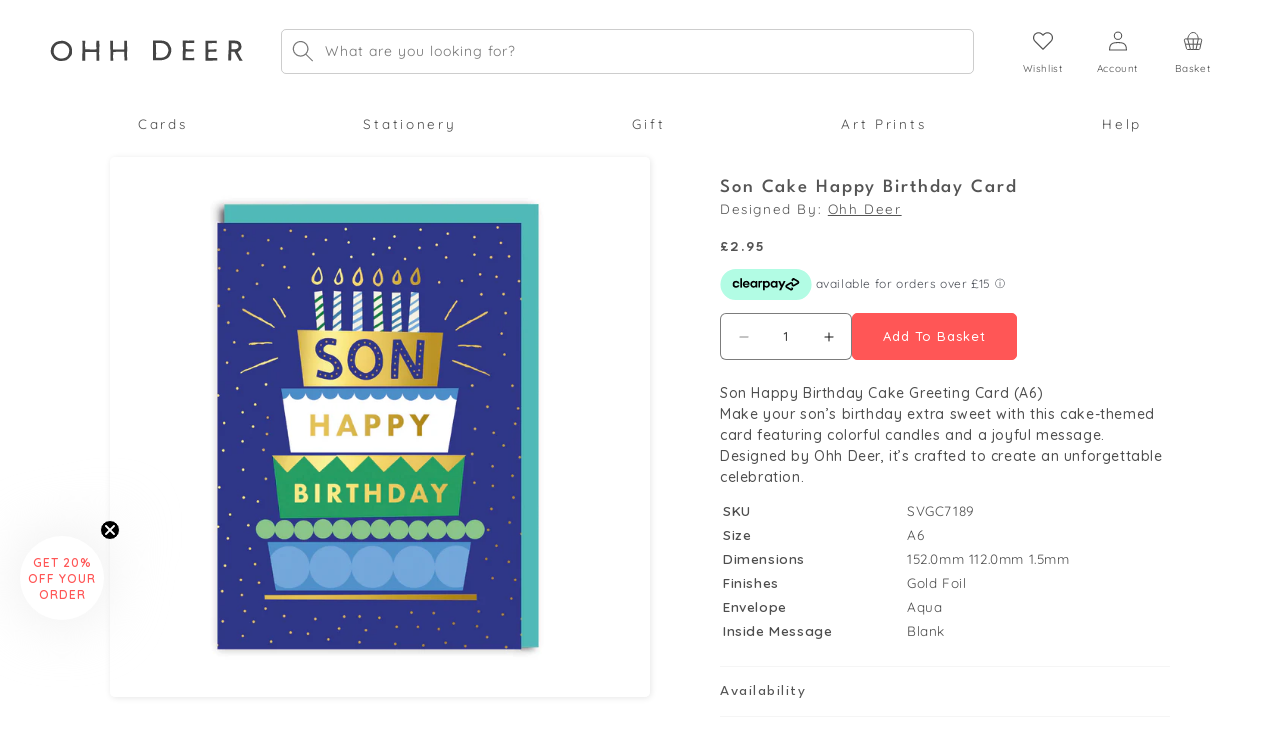

--- FILE ---
content_type: text/html; charset=utf-8
request_url: https://ohhdeer.com/products/son-happy-birthday-cake-card?variant=41653202813110
body_size: 59557
content:
<!doctype html>
<html class="no-js" lang="en">
  <head>
    <meta charset="utf-8">
    <meta http-equiv="X-UA-Compatible" content="IE=edge">
    <meta name="viewport" content="width=device-width,initial-scale=1">
    <meta name="theme-color" content="">
    <link rel="canonical" href="https://ohhdeer.com/products/son-happy-birthday-cake-card"><link rel="icon" type="image/png" href="//ohhdeer.com/cdn/shop/files/favicon.png?crop=center&height=32&v=1613513457&width=32"><script async src="https://ajax.googleapis.com/ajax/libs/jquery/3.6.0/jquery.min.js"></script>
    <script>
      window.dataLayer = window.dataLayer || [];
      function gtag(){dataLayer.push(arguments);}
    </script>
    <title>
      Happy Birthday Son Cake Card 🎂 | Ohh Deer
</title>

    
      <meta name="description" content="Who doesn&#39;t love cake? This classic birthday card is sure to be to your sons taste. Made in the UK and finished with gold foil for the extra special touch. Order Now">
    

    

<meta property="og:site_name" content="Ohh Deer">
<meta property="og:url" content="https://ohhdeer.com/products/son-happy-birthday-cake-card">
<meta property="og:title" content="Happy Birthday Son Cake Card 🎂 | Ohh Deer">
<meta property="og:type" content="product">
<meta property="og:description" content="Who doesn&#39;t love cake? This classic birthday card is sure to be to your sons taste. Made in the UK and finished with gold foil for the extra special touch. Order Now"><meta property="og:image" content="http://ohhdeer.com/cdn/shop/products/SVGC7189-RGB.jpg?v=1663066163">
  <meta property="og:image:secure_url" content="https://ohhdeer.com/cdn/shop/products/SVGC7189-RGB.jpg?v=1663066163">
  <meta property="og:image:width" content="1600">
  <meta property="og:image:height" content="1600"><meta property="og:price:amount" content="2.95">
  <meta property="og:price:currency" content="GBP"><meta name="twitter:site" content="@ohh_deer"><meta name="twitter:card" content="summary_large_image">
<meta name="twitter:title" content="Happy Birthday Son Cake Card 🎂 | Ohh Deer">
<meta name="twitter:description" content="Who doesn&#39;t love cake? This classic birthday card is sure to be to your sons taste. Made in the UK and finished with gold foil for the extra special touch. Order Now">


    <script src="//ohhdeer.com/cdn/shop/t/235/assets/constants-min.js?v=166496526592656215881731662169" defer="defer"></script>
    <script src="//ohhdeer.com/cdn/shop/t/235/assets/pubsub-min.js?v=120995972170520411031731662170" defer="defer"></script>
    <script src="//ohhdeer.com/cdn/shop/t/235/assets/global-min.js?v=171138580105372832371738081335" defer="defer"></script>
    <script src="//ohhdeer.com/cdn/shop/t/235/assets/product-form-min.js?v=180804292211075724701738081336" defer="defer"></script><script src="//ohhdeer.com/cdn/shop/t/235/assets/animations-min.js?v=47765110770593797681731662166" defer="defer"></script><script>window.performance && window.performance.mark && window.performance.mark('shopify.content_for_header.start');</script><meta name="google-site-verification" content="sMIGNJhdQAk_0yfVg5VLOrNhtPiKpp2DsiP0psMXb_k">
<meta id="shopify-digital-wallet" name="shopify-digital-wallet" content="/6688178212/digital_wallets/dialog">
<meta name="shopify-checkout-api-token" content="acb6b3ee6a7f830a354985a95899b54d">
<meta id="in-context-paypal-metadata" data-shop-id="6688178212" data-venmo-supported="false" data-environment="production" data-locale="en_US" data-paypal-v4="true" data-currency="GBP">
<link rel="alternate" hreflang="x-default" href="https://ohhdeer.com/products/son-happy-birthday-cake-card">
<link rel="alternate" hreflang="en-GB" href="https://ohhdeer.com/products/son-happy-birthday-cake-card">
<link rel="alternate" hreflang="en-US" href="https://ohhdeer.us/products/son-happy-birthday-cake-card">
<link rel="alternate" type="application/json+oembed" href="https://ohhdeer.com/products/son-happy-birthday-cake-card.oembed">
<script async="async" src="/checkouts/internal/preloads.js?locale=en-GB"></script>
<link rel="preconnect" href="https://shop.app" crossorigin="anonymous">
<script async="async" src="https://shop.app/checkouts/internal/preloads.js?locale=en-GB&shop_id=6688178212" crossorigin="anonymous"></script>
<script id="apple-pay-shop-capabilities" type="application/json">{"shopId":6688178212,"countryCode":"GB","currencyCode":"GBP","merchantCapabilities":["supports3DS"],"merchantId":"gid:\/\/shopify\/Shop\/6688178212","merchantName":"Ohh Deer","requiredBillingContactFields":["postalAddress","email","phone"],"requiredShippingContactFields":["postalAddress","email","phone"],"shippingType":"shipping","supportedNetworks":["visa","maestro","masterCard","amex","discover","elo"],"total":{"type":"pending","label":"Ohh Deer","amount":"1.00"},"shopifyPaymentsEnabled":true,"supportsSubscriptions":true}</script>
<script id="shopify-features" type="application/json">{"accessToken":"acb6b3ee6a7f830a354985a95899b54d","betas":["rich-media-storefront-analytics"],"domain":"ohhdeer.com","predictiveSearch":true,"shopId":6688178212,"locale":"en"}</script>
<script>var Shopify = Shopify || {};
Shopify.shop = "ohhdeeruk.myshopify.com";
Shopify.locale = "en";
Shopify.currency = {"active":"GBP","rate":"1.0"};
Shopify.country = "GB";
Shopify.theme = {"name":"st-ohhdeer-3.0\/sale","id":174016627068,"schema_name":"Dawn","schema_version":"10.0.0","theme_store_id":null,"role":"main"};
Shopify.theme.handle = "null";
Shopify.theme.style = {"id":null,"handle":null};
Shopify.cdnHost = "ohhdeer.com/cdn";
Shopify.routes = Shopify.routes || {};
Shopify.routes.root = "/";</script>
<script type="module">!function(o){(o.Shopify=o.Shopify||{}).modules=!0}(window);</script>
<script>!function(o){function n(){var o=[];function n(){o.push(Array.prototype.slice.apply(arguments))}return n.q=o,n}var t=o.Shopify=o.Shopify||{};t.loadFeatures=n(),t.autoloadFeatures=n()}(window);</script>
<script>
  window.ShopifyPay = window.ShopifyPay || {};
  window.ShopifyPay.apiHost = "shop.app\/pay";
  window.ShopifyPay.redirectState = null;
</script>
<script id="shop-js-analytics" type="application/json">{"pageType":"product"}</script>
<script defer="defer" async type="module" src="//ohhdeer.com/cdn/shopifycloud/shop-js/modules/v2/client.init-shop-cart-sync_C5BV16lS.en.esm.js"></script>
<script defer="defer" async type="module" src="//ohhdeer.com/cdn/shopifycloud/shop-js/modules/v2/chunk.common_CygWptCX.esm.js"></script>
<script type="module">
  await import("//ohhdeer.com/cdn/shopifycloud/shop-js/modules/v2/client.init-shop-cart-sync_C5BV16lS.en.esm.js");
await import("//ohhdeer.com/cdn/shopifycloud/shop-js/modules/v2/chunk.common_CygWptCX.esm.js");

  window.Shopify.SignInWithShop?.initShopCartSync?.({"fedCMEnabled":true,"windoidEnabled":true});

</script>
<script>
  window.Shopify = window.Shopify || {};
  if (!window.Shopify.featureAssets) window.Shopify.featureAssets = {};
  window.Shopify.featureAssets['shop-js'] = {"shop-cart-sync":["modules/v2/client.shop-cart-sync_ZFArdW7E.en.esm.js","modules/v2/chunk.common_CygWptCX.esm.js"],"init-fed-cm":["modules/v2/client.init-fed-cm_CmiC4vf6.en.esm.js","modules/v2/chunk.common_CygWptCX.esm.js"],"shop-button":["modules/v2/client.shop-button_tlx5R9nI.en.esm.js","modules/v2/chunk.common_CygWptCX.esm.js"],"shop-cash-offers":["modules/v2/client.shop-cash-offers_DOA2yAJr.en.esm.js","modules/v2/chunk.common_CygWptCX.esm.js","modules/v2/chunk.modal_D71HUcav.esm.js"],"init-windoid":["modules/v2/client.init-windoid_sURxWdc1.en.esm.js","modules/v2/chunk.common_CygWptCX.esm.js"],"shop-toast-manager":["modules/v2/client.shop-toast-manager_ClPi3nE9.en.esm.js","modules/v2/chunk.common_CygWptCX.esm.js"],"init-shop-email-lookup-coordinator":["modules/v2/client.init-shop-email-lookup-coordinator_B8hsDcYM.en.esm.js","modules/v2/chunk.common_CygWptCX.esm.js"],"init-shop-cart-sync":["modules/v2/client.init-shop-cart-sync_C5BV16lS.en.esm.js","modules/v2/chunk.common_CygWptCX.esm.js"],"avatar":["modules/v2/client.avatar_BTnouDA3.en.esm.js"],"pay-button":["modules/v2/client.pay-button_FdsNuTd3.en.esm.js","modules/v2/chunk.common_CygWptCX.esm.js"],"init-customer-accounts":["modules/v2/client.init-customer-accounts_DxDtT_ad.en.esm.js","modules/v2/client.shop-login-button_C5VAVYt1.en.esm.js","modules/v2/chunk.common_CygWptCX.esm.js","modules/v2/chunk.modal_D71HUcav.esm.js"],"init-shop-for-new-customer-accounts":["modules/v2/client.init-shop-for-new-customer-accounts_ChsxoAhi.en.esm.js","modules/v2/client.shop-login-button_C5VAVYt1.en.esm.js","modules/v2/chunk.common_CygWptCX.esm.js","modules/v2/chunk.modal_D71HUcav.esm.js"],"shop-login-button":["modules/v2/client.shop-login-button_C5VAVYt1.en.esm.js","modules/v2/chunk.common_CygWptCX.esm.js","modules/v2/chunk.modal_D71HUcav.esm.js"],"init-customer-accounts-sign-up":["modules/v2/client.init-customer-accounts-sign-up_CPSyQ0Tj.en.esm.js","modules/v2/client.shop-login-button_C5VAVYt1.en.esm.js","modules/v2/chunk.common_CygWptCX.esm.js","modules/v2/chunk.modal_D71HUcav.esm.js"],"shop-follow-button":["modules/v2/client.shop-follow-button_Cva4Ekp9.en.esm.js","modules/v2/chunk.common_CygWptCX.esm.js","modules/v2/chunk.modal_D71HUcav.esm.js"],"checkout-modal":["modules/v2/client.checkout-modal_BPM8l0SH.en.esm.js","modules/v2/chunk.common_CygWptCX.esm.js","modules/v2/chunk.modal_D71HUcav.esm.js"],"lead-capture":["modules/v2/client.lead-capture_Bi8yE_yS.en.esm.js","modules/v2/chunk.common_CygWptCX.esm.js","modules/v2/chunk.modal_D71HUcav.esm.js"],"shop-login":["modules/v2/client.shop-login_D6lNrXab.en.esm.js","modules/v2/chunk.common_CygWptCX.esm.js","modules/v2/chunk.modal_D71HUcav.esm.js"],"payment-terms":["modules/v2/client.payment-terms_CZxnsJam.en.esm.js","modules/v2/chunk.common_CygWptCX.esm.js","modules/v2/chunk.modal_D71HUcav.esm.js"]};
</script>
<script>(function() {
  var isLoaded = false;
  function asyncLoad() {
    if (isLoaded) return;
    isLoaded = true;
    var urls = ["https:\/\/assets.smartwishlist.webmarked.net\/static\/v6\/smartwishlist.js?shop=ohhdeeruk.myshopify.com","https:\/\/library.verdn.com\/widgets\/page_widget_embed.js?shop=ohhdeeruk.myshopify.com","https:\/\/d23dclunsivw3h.cloudfront.net\/redirect-app.js?shop=ohhdeeruk.myshopify.com"];
    for (var i = 0; i < urls.length; i++) {
      var s = document.createElement('script');
      s.type = 'text/javascript';
      s.async = true;
      s.src = urls[i];
      var x = document.getElementsByTagName('script')[0];
      x.parentNode.insertBefore(s, x);
    }
  };
  if(window.attachEvent) {
    window.attachEvent('onload', asyncLoad);
  } else {
    window.addEventListener('load', asyncLoad, false);
  }
})();</script>
<script id="__st">var __st={"a":6688178212,"offset":0,"reqid":"f80896c9-8dca-41f8-90d4-a00271fac5e8-1768645794","pageurl":"ohhdeer.com\/products\/son-happy-birthday-cake-card?variant=41653202813110","u":"89f6a0816ec1","p":"product","rtyp":"product","rid":7418769014966};</script>
<script>window.ShopifyPaypalV4VisibilityTracking = true;</script>
<script id="captcha-bootstrap">!function(){'use strict';const t='contact',e='account',n='new_comment',o=[[t,t],['blogs',n],['comments',n],[t,'customer']],c=[[e,'customer_login'],[e,'guest_login'],[e,'recover_customer_password'],[e,'create_customer']],r=t=>t.map((([t,e])=>`form[action*='/${t}']:not([data-nocaptcha='true']) input[name='form_type'][value='${e}']`)).join(','),a=t=>()=>t?[...document.querySelectorAll(t)].map((t=>t.form)):[];function s(){const t=[...o],e=r(t);return a(e)}const i='password',u='form_key',d=['recaptcha-v3-token','g-recaptcha-response','h-captcha-response',i],f=()=>{try{return window.sessionStorage}catch{return}},m='__shopify_v',_=t=>t.elements[u];function p(t,e,n=!1){try{const o=window.sessionStorage,c=JSON.parse(o.getItem(e)),{data:r}=function(t){const{data:e,action:n}=t;return t[m]||n?{data:e,action:n}:{data:t,action:n}}(c);for(const[e,n]of Object.entries(r))t.elements[e]&&(t.elements[e].value=n);n&&o.removeItem(e)}catch(o){console.error('form repopulation failed',{error:o})}}const l='form_type',E='cptcha';function T(t){t.dataset[E]=!0}const w=window,h=w.document,L='Shopify',v='ce_forms',y='captcha';let A=!1;((t,e)=>{const n=(g='f06e6c50-85a8-45c8-87d0-21a2b65856fe',I='https://cdn.shopify.com/shopifycloud/storefront-forms-hcaptcha/ce_storefront_forms_captcha_hcaptcha.v1.5.2.iife.js',D={infoText:'Protected by hCaptcha',privacyText:'Privacy',termsText:'Terms'},(t,e,n)=>{const o=w[L][v],c=o.bindForm;if(c)return c(t,g,e,D).then(n);var r;o.q.push([[t,g,e,D],n]),r=I,A||(h.body.append(Object.assign(h.createElement('script'),{id:'captcha-provider',async:!0,src:r})),A=!0)});var g,I,D;w[L]=w[L]||{},w[L][v]=w[L][v]||{},w[L][v].q=[],w[L][y]=w[L][y]||{},w[L][y].protect=function(t,e){n(t,void 0,e),T(t)},Object.freeze(w[L][y]),function(t,e,n,w,h,L){const[v,y,A,g]=function(t,e,n){const i=e?o:[],u=t?c:[],d=[...i,...u],f=r(d),m=r(i),_=r(d.filter((([t,e])=>n.includes(e))));return[a(f),a(m),a(_),s()]}(w,h,L),I=t=>{const e=t.target;return e instanceof HTMLFormElement?e:e&&e.form},D=t=>v().includes(t);t.addEventListener('submit',(t=>{const e=I(t);if(!e)return;const n=D(e)&&!e.dataset.hcaptchaBound&&!e.dataset.recaptchaBound,o=_(e),c=g().includes(e)&&(!o||!o.value);(n||c)&&t.preventDefault(),c&&!n&&(function(t){try{if(!f())return;!function(t){const e=f();if(!e)return;const n=_(t);if(!n)return;const o=n.value;o&&e.removeItem(o)}(t);const e=Array.from(Array(32),(()=>Math.random().toString(36)[2])).join('');!function(t,e){_(t)||t.append(Object.assign(document.createElement('input'),{type:'hidden',name:u})),t.elements[u].value=e}(t,e),function(t,e){const n=f();if(!n)return;const o=[...t.querySelectorAll(`input[type='${i}']`)].map((({name:t})=>t)),c=[...d,...o],r={};for(const[a,s]of new FormData(t).entries())c.includes(a)||(r[a]=s);n.setItem(e,JSON.stringify({[m]:1,action:t.action,data:r}))}(t,e)}catch(e){console.error('failed to persist form',e)}}(e),e.submit())}));const S=(t,e)=>{t&&!t.dataset[E]&&(n(t,e.some((e=>e===t))),T(t))};for(const o of['focusin','change'])t.addEventListener(o,(t=>{const e=I(t);D(e)&&S(e,y())}));const B=e.get('form_key'),M=e.get(l),P=B&&M;t.addEventListener('DOMContentLoaded',(()=>{const t=y();if(P)for(const e of t)e.elements[l].value===M&&p(e,B);[...new Set([...A(),...v().filter((t=>'true'===t.dataset.shopifyCaptcha))])].forEach((e=>S(e,t)))}))}(h,new URLSearchParams(w.location.search),n,t,e,['guest_login'])})(!0,!0)}();</script>
<script integrity="sha256-4kQ18oKyAcykRKYeNunJcIwy7WH5gtpwJnB7kiuLZ1E=" data-source-attribution="shopify.loadfeatures" defer="defer" src="//ohhdeer.com/cdn/shopifycloud/storefront/assets/storefront/load_feature-a0a9edcb.js" crossorigin="anonymous"></script>
<script crossorigin="anonymous" defer="defer" src="//ohhdeer.com/cdn/shopifycloud/storefront/assets/shopify_pay/storefront-65b4c6d7.js?v=20250812"></script>
<script data-source-attribution="shopify.dynamic_checkout.dynamic.init">var Shopify=Shopify||{};Shopify.PaymentButton=Shopify.PaymentButton||{isStorefrontPortableWallets:!0,init:function(){window.Shopify.PaymentButton.init=function(){};var t=document.createElement("script");t.src="https://ohhdeer.com/cdn/shopifycloud/portable-wallets/latest/portable-wallets.en.js",t.type="module",document.head.appendChild(t)}};
</script>
<script data-source-attribution="shopify.dynamic_checkout.buyer_consent">
  function portableWalletsHideBuyerConsent(e){var t=document.getElementById("shopify-buyer-consent"),n=document.getElementById("shopify-subscription-policy-button");t&&n&&(t.classList.add("hidden"),t.setAttribute("aria-hidden","true"),n.removeEventListener("click",e))}function portableWalletsShowBuyerConsent(e){var t=document.getElementById("shopify-buyer-consent"),n=document.getElementById("shopify-subscription-policy-button");t&&n&&(t.classList.remove("hidden"),t.removeAttribute("aria-hidden"),n.addEventListener("click",e))}window.Shopify?.PaymentButton&&(window.Shopify.PaymentButton.hideBuyerConsent=portableWalletsHideBuyerConsent,window.Shopify.PaymentButton.showBuyerConsent=portableWalletsShowBuyerConsent);
</script>
<script data-source-attribution="shopify.dynamic_checkout.cart.bootstrap">document.addEventListener("DOMContentLoaded",(function(){function t(){return document.querySelector("shopify-accelerated-checkout-cart, shopify-accelerated-checkout")}if(t())Shopify.PaymentButton.init();else{new MutationObserver((function(e,n){t()&&(Shopify.PaymentButton.init(),n.disconnect())})).observe(document.body,{childList:!0,subtree:!0})}}));
</script>
<script id='scb4127' type='text/javascript' async='' src='https://ohhdeer.com/cdn/shopifycloud/privacy-banner/storefront-banner.js'></script><link id="shopify-accelerated-checkout-styles" rel="stylesheet" media="screen" href="https://ohhdeer.com/cdn/shopifycloud/portable-wallets/latest/accelerated-checkout-backwards-compat.css" crossorigin="anonymous">
<style id="shopify-accelerated-checkout-cart">
        #shopify-buyer-consent {
  margin-top: 1em;
  display: inline-block;
  width: 100%;
}

#shopify-buyer-consent.hidden {
  display: none;
}

#shopify-subscription-policy-button {
  background: none;
  border: none;
  padding: 0;
  text-decoration: underline;
  font-size: inherit;
  cursor: pointer;
}

#shopify-subscription-policy-button::before {
  box-shadow: none;
}

      </style>
<script id="sections-script" data-sections="header" defer="defer" src="//ohhdeer.com/cdn/shop/t/235/compiled_assets/scripts.js?178108"></script>
<script>window.performance && window.performance.mark && window.performance.mark('shopify.content_for_header.end');</script>


    <style data-shopify>
      @font-face {
  font-family: Quicksand;
  font-weight: 400;
  font-style: normal;
  font-display: swap;
  src: url("//ohhdeer.com/cdn/fonts/quicksand/quicksand_n4.bf8322a9d1da765aa396ad7b6eeb81930a6214de.woff2") format("woff2"),
       url("//ohhdeer.com/cdn/fonts/quicksand/quicksand_n4.fa4cbd232d3483059e72b11f7239959a64c98426.woff") format("woff");
}

      @font-face {
  font-family: Quicksand;
  font-weight: 700;
  font-style: normal;
  font-display: swap;
  src: url("//ohhdeer.com/cdn/fonts/quicksand/quicksand_n7.d375fe11182475f82f7bb6306a0a0e4018995610.woff2") format("woff2"),
       url("//ohhdeer.com/cdn/fonts/quicksand/quicksand_n7.8ac2ae2fc4b90ef79aaa7aedb927d39f9f9aa3f4.woff") format("woff");
}

      
      
      @font-face {
  font-family: Quicksand;
  font-weight: 400;
  font-style: normal;
  font-display: swap;
  src: url("//ohhdeer.com/cdn/fonts/quicksand/quicksand_n4.bf8322a9d1da765aa396ad7b6eeb81930a6214de.woff2") format("woff2"),
       url("//ohhdeer.com/cdn/fonts/quicksand/quicksand_n4.fa4cbd232d3483059e72b11f7239959a64c98426.woff") format("woff");
}

      @font-face {
        font-family: League Spartan;
        src: url('//ohhdeer.com/cdn/shop/files/LeagueSpartan-Light.ttf?v=7267726919898035640') format("truetype");
        font-style: normal;
        font-display: swap;
        font-weight: 300;
      }
      @font-face {
        font-family: League Spartan;
        src: url('//ohhdeer.com/cdn/shop/files/LeagueSpartan-Regular.ttf?v=5188865945138597301') format("truetype");
        font-style: normal;
        font-display: swap;
        font-weight: 400;
      }
      @font-face {
        font-family: League Spartan;
        src: url('//ohhdeer.com/cdn/shop/files/LeagueSpartan-Medium.ttf?v=15477416776841232884') format("truetype");
        font-style: normal;
        font-display: swap;
        font-weight: 500;
      }
      @font-face {
        font-family: League Spartan;
        src: url('//ohhdeer.com/cdn/shop/files/LeagueSpartan-SemiBold.ttf?v=16452243541683650035') format("truetype");
        font-style: normal;
        font-display: swap;
        font-weight: 600;
      }
      @font-face {
        font-family: League Spartan;
        src: url('//ohhdeer.com/cdn/shop/files/LeagueSpartan-Bold.ttf?v=14302982613032968701') format("truetype");
        font-style: normal;
        font-display: swap;
        font-weight: 700;
      }
      @font-face {
        font-family: Cera;
        src: url('//ohhdeer.com/cdn/shop/files/Cera_GR_Medium.otf?v=7021978837263869801') format("truetype");
        font-style: normal;
        font-display: swap;
      }
      @font-face {
        font-family: Santa Rosa;
        src: url('https://cdn.shopify.com/s/files/1/0249/1403/4772/files/Santa_Rosa_0.otf') format("opentype");
        font-style: normal;
        font-display: swap;
      }
      
        :root,
        .color-background-1 {
          --color-background: 255,255,255;
        
          --gradient-background: #ffffff;
        
        --color-foreground: 18,18,18;
        --color-shadow: 18,18,18;
        --color-button: 18,18,18;
        --color-button-text: 255,255,255;
        --color-secondary-button: 255,255,255;
        --color-secondary-button-text: 18,18,18;
        --color-link: 18,18,18;
        --color-badge-foreground: 18,18,18;
        --color-badge-background: 255,255,255;
        --color-badge-border: 18,18,18;
        --payment-terms-background-color: rgb(255 255 255);
      }
      
        
        .color-background-2 {
          --color-background: 243,243,243;
        
          --gradient-background: #f3f3f3;
        
        --color-foreground: 18,18,18;
        --color-shadow: 18,18,18;
        --color-button: 18,18,18;
        --color-button-text: 243,243,243;
        --color-secondary-button: 243,243,243;
        --color-secondary-button-text: 18,18,18;
        --color-link: 18,18,18;
        --color-badge-foreground: 18,18,18;
        --color-badge-background: 243,243,243;
        --color-badge-border: 18,18,18;
        --payment-terms-background-color: rgb(243 243 243);
      }
      
        
        .color-inverse {
          --color-background: 36,40,51;
        
          --gradient-background: #242833;
        
        --color-foreground: 255,255,255;
        --color-shadow: 18,18,18;
        --color-button: 255,255,255;
        --color-button-text: 0,0,0;
        --color-secondary-button: 36,40,51;
        --color-secondary-button-text: 255,255,255;
        --color-link: 255,255,255;
        --color-badge-foreground: 255,255,255;
        --color-badge-background: 36,40,51;
        --color-badge-border: 255,255,255;
        --payment-terms-background-color: rgb(36 40 51);
      }
      
        
        .color-accent-1 {
          --color-background: 18,18,18;
        
          --gradient-background: #121212;
        
        --color-foreground: 255,255,255;
        --color-shadow: 18,18,18;
        --color-button: 255,255,255;
        --color-button-text: 18,18,18;
        --color-secondary-button: 18,18,18;
        --color-secondary-button-text: 255,255,255;
        --color-link: 255,255,255;
        --color-badge-foreground: 255,255,255;
        --color-badge-background: 18,18,18;
        --color-badge-border: 255,255,255;
        --payment-terms-background-color: rgb(18 18 18);
      }
      
        
        .color-accent-2 {
          --color-background: 225,227,255;
        
          --gradient-background: #e1e3ff;
        
        --color-foreground: 64,61,61;
        --color-shadow: 18,18,18;
        --color-button: 255,255,255;
        --color-button-text: 97,102,184;
        --color-secondary-button: 225,227,255;
        --color-secondary-button-text: 255,255,255;
        --color-link: 255,255,255;
        --color-badge-foreground: 64,61,61;
        --color-badge-background: 225,227,255;
        --color-badge-border: 64,61,61;
        --payment-terms-background-color: rgb(225 227 255);
      }
      
        
        .color-scheme-889bf5a1-fe51-4161-a672-514f47e715fa {
          --color-background: 255,255,255;
        
          --gradient-background: #ffffff;
        
        --color-foreground: 18,18,18;
        --color-shadow: 18,18,18;
        --color-button: 255,86,86;
        --color-button-text: 255,255,255;
        --color-secondary-button: 255,255,255;
        --color-secondary-button-text: 255,86,86;
        --color-link: 255,86,86;
        --color-badge-foreground: 18,18,18;
        --color-badge-background: 255,255,255;
        --color-badge-border: 18,18,18;
        --payment-terms-background-color: rgb(255 255 255);
      }
      

      body, .color-background-1, .color-background-2, .color-inverse, .color-accent-1, .color-accent-2, .color-scheme-889bf5a1-fe51-4161-a672-514f47e715fa {
        color: rgba(var(--color-foreground), 0.75);
        background-color: rgb(var(--color-background));
      }

      :root {
        /* --font-body-family: Quicksand, sans-serif; */
        --font-body-family: 'Quicksand', sans-serif;
        --font-body-style: normal;
        --font-body-weight: 400;
        --font-body-weight-bold: 700;

        --font-heading-family: 'League Spartan', sans-serif;
        --font-heading-style: normal;
        --font-heading-weight: 400;

        --font-body-scale: 1.0;
        --font-heading-scale: 1.0;

        --media-padding: px;
        --media-border-opacity: 0.05;
        --media-border-width: 0px;
        --media-radius: 6px;
        --media-shadow-opacity: 0.0;
        --media-shadow-horizontal-offset: 0px;
        --media-shadow-vertical-offset: 0px;
        --media-shadow-blur-radius: 0px;
        --media-shadow-visible: 0;

        --page-width: 150rem;
        --page-width-margin: 0rem;

        --product-card-image-padding: 0.0rem;
        --product-card-corner-radius: 0.0rem;
        --product-card-text-alignment: left;
        --product-card-border-width: 0.0rem;
        --product-card-border-opacity: 0.0;
        --product-card-shadow-opacity: 0.1;
        --product-card-shadow-visible: 1;
        --product-card-shadow-horizontal-offset: 0.0rem;
        --product-card-shadow-vertical-offset: 0.0rem;
        --product-card-shadow-blur-radius: 0.0rem;

        --collection-card-image-padding: 0.0rem;
        --collection-card-corner-radius: 0.0rem;
        --collection-card-text-alignment: left;
        --collection-card-border-width: 0.0rem;
        --collection-card-border-opacity: 0.0;
        --collection-card-shadow-opacity: 0.1;
        --collection-card-shadow-visible: 1;
        --collection-card-shadow-horizontal-offset: 0.0rem;
        --collection-card-shadow-vertical-offset: 0.0rem;
        --collection-card-shadow-blur-radius: 0.0rem;

        --blog-card-image-padding: 0.0rem;
        --blog-card-corner-radius: 0.0rem;
        --blog-card-text-alignment: left;
        --blog-card-border-width: 0.0rem;
        --blog-card-border-opacity: 0.0;
        --blog-card-shadow-opacity: 0.1;
        --blog-card-shadow-visible: 1;
        --blog-card-shadow-horizontal-offset: 0.0rem;
        --blog-card-shadow-vertical-offset: 0.0rem;
        --blog-card-shadow-blur-radius: 0.0rem;

        --badge-corner-radius: 4.0rem;

        --popup-border-width: 1px;
        --popup-border-opacity: 0.1;
        --popup-corner-radius: 0px;
        --popup-shadow-opacity: 0.0;
        --popup-shadow-horizontal-offset: 0px;
        --popup-shadow-vertical-offset: 0px;
        --popup-shadow-blur-radius: 0px;

        --drawer-border-width: 1px;
        --drawer-border-opacity: 0.1;
        --drawer-shadow-opacity: 0.0;
        --drawer-shadow-horizontal-offset: 0px;
        --drawer-shadow-vertical-offset: 0px;
        --drawer-shadow-blur-radius: 0px;

        --spacing-sections-desktop: 0px;
        --spacing-sections-mobile: 0px;

        --grid-desktop-vertical-spacing: 20px;
        --grid-desktop-horizontal-spacing: 20px;
        --grid-mobile-vertical-spacing: 10px;
        --grid-mobile-horizontal-spacing: 10px;

        --text-boxes-border-opacity: 0.0;
        --text-boxes-border-width: 0px;
        --text-boxes-radius: 6px;
        --text-boxes-shadow-opacity: 0.0;
        --text-boxes-shadow-visible: 0;
        --text-boxes-shadow-horizontal-offset: 0px;
        --text-boxes-shadow-vertical-offset: 0px;
        --text-boxes-shadow-blur-radius: 0px;

        --buttons-radius: 0px;
        --buttons-radius-outset: 0px;
        --buttons-border-width: 1px;
        --buttons-border-opacity: 1.0;
        --buttons-shadow-opacity: 0.0;
        --buttons-shadow-visible: 0;
        --buttons-shadow-horizontal-offset: 0px;
        --buttons-shadow-vertical-offset: 4px;
        --buttons-shadow-blur-radius: 0px;
        --buttons-border-offset: 0px;

        --inputs-radius: 5px;
        --inputs-border-width: 1px;
        --inputs-border-opacity: 0.55;
        --inputs-shadow-opacity: 0.0;
        --inputs-shadow-horizontal-offset: 0px;
        --inputs-margin-offset: 0px;
        --inputs-shadow-vertical-offset: 0px;
        --inputs-shadow-blur-radius: 0px;
        --inputs-radius-outset: 0px;

        --variant-pills-radius: 40px;
        --variant-pills-border-width: 1px;
        --variant-pills-border-opacity: 0.55;
        --variant-pills-shadow-opacity: 0.0;
        --variant-pills-shadow-horizontal-offset: 0px;
        --variant-pills-shadow-vertical-offset: 0px;
        --variant-pills-shadow-blur-radius: 0px;
      }

      *,
      *::before,
      *::after {
        box-sizing: inherit;
      }

      html {
        box-sizing: border-box;
        font-size: calc(var(--font-body-scale) * 62.5%);
        height: 100%;
      }

      body {
        display: grid;
        grid-template-rows: auto auto 1fr auto;
        grid-template-columns: 100%;
        min-height: 100%;
        margin: 0;
        font-size: 1.5rem;
        letter-spacing: 0.06rem;
        line-height: calc(1 + 0.8 / var(--font-body-scale));
        font-family: var(--font-body-family);
        font-style: var(--font-body-style);
        font-weight: var(--font-body-weight);
      }

      @media screen and (min-width: 768px) {
        body {
          font-size: 1.6rem;
        }
      }
    </style>

    <link href="//ohhdeer.com/cdn/shop/t/235/assets/base-min.css?v=24792134272550321760007442" rel="stylesheet" type="text/css" media="all" />
    <link href="//ohhdeer.com/cdn/shop/t/235/assets/component-slider-min.css?v=78454257857032016101731662168" rel="stylesheet" type="text/css" media="all" />
    <noscript><link href="//ohhdeer.com/cdn/shop/t/235/assets/component-slider-min.css?v=78454257857032016101731662168" rel="stylesheet" type="text/css" media="all" /></noscript>
    <link href="//ohhdeer.com/cdn/shop/t/235/assets/tailwind-min.css?v=158635775550440630171762865622" rel="stylesheet" type="text/css" media="all" />
    
    <link
      rel="preload"
      href="https://cdn.jsdelivr.net/npm/@splidejs/splide@4.0.0/dist/css/splide.min.css"
      as="style"
      onload="this.onload=null;this.rel='stylesheet'"
    >
    
    
    <script
      src="https://cdn.jsdelivr.net/npm/@splidejs/splide@4.0.0/dist/js/splide.min.js"
      integrity="sha256-prxhwuzHf8jpPmGw3vgYHrJDIlpf8LuK85rhTEY9ylc="
      crossorigin="anonymous"
      defer
    ></script>
    
    
    <!-- Microsoft Clarity Tracking Code for https://ohhdeer.com -->
    <script src="//ohhdeer.com/cdn/shop/t/235/assets/clarity.js?v=144076256511410976071731662169" defer></script>
    <!-- Start VWO Async SmartCode -->
    <link rel="preconnect" href="https://dev.visualwebsiteoptimizer.com">
    <script src="//ohhdeer.com/cdn/shop/t/235/assets/vwo.js?v=102282349038407869971731662168" defer></script>
    <!-- End VWO Async SmartCode -->
    
<link rel="preload" as="font" href="//ohhdeer.com/cdn/fonts/quicksand/quicksand_n4.bf8322a9d1da765aa396ad7b6eeb81930a6214de.woff2" type="font/woff2" crossorigin><link rel="preload" as="font" href="//ohhdeer.com/cdn/fonts/quicksand/quicksand_n4.bf8322a9d1da765aa396ad7b6eeb81930a6214de.woff2" type="font/woff2" crossorigin><link
        rel="stylesheet"
        href="//ohhdeer.com/cdn/shop/t/235/assets/component-predictive-search-min.css?v=177277649058151154991731662165"
        media="print"
        onload="this.media='all'"
      ><script>
      document.documentElement.className = document.documentElement.className.replace('no-js', 'js');
      if (Shopify.designMode) {
        document.documentElement.classList.add('shopify-design-mode');
      }
    </script>
    <script>
    
    
    
    
    var gsf_conversion_data = {page_type : 'product', event : 'view_item', data : {product_data : [{variant_id : 41653202813110, product_id : 7418769014966, name : "Son Cake Happy Birthday Card", price : "2.95", currency : "GBP", sku : "SVGC7189", brand : "Ohh Deer", variant : "Default Title", category : "Greeting Card", quantity : "2" }], total_price : "2.95", shop_currency : "GBP"}};
    
</script>
    
  <!-- BEGIN app block: shopify://apps/sc-easy-redirects/blocks/app/be3f8dbd-5d43-46b4-ba43-2d65046054c2 -->
    <!-- common for all pages -->
    
    
        <script src="https://cdn.shopify.com/extensions/264f3360-3201-4ab7-9087-2c63466c86a3/sc-easy-redirects-5/assets/esc-redirect-app-live-feature.js" async></script>
    




<!-- END app block --><!-- BEGIN app block: shopify://apps/klaviyo-email-marketing-sms/blocks/klaviyo-onsite-embed/2632fe16-c075-4321-a88b-50b567f42507 -->












  <script async src="https://static.klaviyo.com/onsite/js/Sh9Dx5/klaviyo.js?company_id=Sh9Dx5"></script>
  <script>!function(){if(!window.klaviyo){window._klOnsite=window._klOnsite||[];try{window.klaviyo=new Proxy({},{get:function(n,i){return"push"===i?function(){var n;(n=window._klOnsite).push.apply(n,arguments)}:function(){for(var n=arguments.length,o=new Array(n),w=0;w<n;w++)o[w]=arguments[w];var t="function"==typeof o[o.length-1]?o.pop():void 0,e=new Promise((function(n){window._klOnsite.push([i].concat(o,[function(i){t&&t(i),n(i)}]))}));return e}}})}catch(n){window.klaviyo=window.klaviyo||[],window.klaviyo.push=function(){var n;(n=window._klOnsite).push.apply(n,arguments)}}}}();</script>

  
    <script id="viewed_product">
      if (item == null) {
        var _learnq = _learnq || [];

        var MetafieldReviews = null
        var MetafieldYotpoRating = null
        var MetafieldYotpoCount = null
        var MetafieldLooxRating = null
        var MetafieldLooxCount = null
        var okendoProduct = null
        var okendoProductReviewCount = null
        var okendoProductReviewAverageValue = null
        try {
          // The following fields are used for Customer Hub recently viewed in order to add reviews.
          // This information is not part of __kla_viewed. Instead, it is part of __kla_viewed_reviewed_items
          MetafieldReviews = {};
          MetafieldYotpoRating = null
          MetafieldYotpoCount = null
          MetafieldLooxRating = null
          MetafieldLooxCount = null

          okendoProduct = null
          // If the okendo metafield is not legacy, it will error, which then requires the new json formatted data
          if (okendoProduct && 'error' in okendoProduct) {
            okendoProduct = null
          }
          okendoProductReviewCount = okendoProduct ? okendoProduct.reviewCount : null
          okendoProductReviewAverageValue = okendoProduct ? okendoProduct.reviewAverageValue : null
        } catch (error) {
          console.error('Error in Klaviyo onsite reviews tracking:', error);
        }

        var item = {
          Name: "Son Cake Happy Birthday Card",
          ProductID: 7418769014966,
          Categories: ["All Greeting Cards","All Products","Birthday Cards","Birthday Cards For Him","Choose Your Card","Cute Birthday Cards","Cute Greeting Cards","Discountable Products","Greeting Cards","Greeting Cards","Greeting Cards For Him","New Greeting Cards","Next Day Delivery Cards","Ohh Deer","Ohh Deer Cards","Son Birthday Cards","Stock Greeting Cards","Woodland Greeting Cards"],
          ImageURL: "https://ohhdeer.com/cdn/shop/products/SVGC7189-RGB_grande.jpg?v=1663066163",
          URL: "https://ohhdeer.com/products/son-happy-birthday-cake-card",
          Brand: "Ohh Deer",
          Price: "£2.95",
          Value: "2.95",
          CompareAtPrice: "£0.00"
        };
        _learnq.push(['track', 'Viewed Product', item]);
        _learnq.push(['trackViewedItem', {
          Title: item.Name,
          ItemId: item.ProductID,
          Categories: item.Categories,
          ImageUrl: item.ImageURL,
          Url: item.URL,
          Metadata: {
            Brand: item.Brand,
            Price: item.Price,
            Value: item.Value,
            CompareAtPrice: item.CompareAtPrice
          },
          metafields:{
            reviews: MetafieldReviews,
            yotpo:{
              rating: MetafieldYotpoRating,
              count: MetafieldYotpoCount,
            },
            loox:{
              rating: MetafieldLooxRating,
              count: MetafieldLooxCount,
            },
            okendo: {
              rating: okendoProductReviewAverageValue,
              count: okendoProductReviewCount,
            }
          }
        }]);
      }
    </script>
  




  <script>
    window.klaviyoReviewsProductDesignMode = false
  </script>







<!-- END app block --><!-- BEGIN app block: shopify://apps/simprosys-google-shopping-feed/blocks/core_settings_block/1f0b859e-9fa6-4007-97e8-4513aff5ff3b --><!-- BEGIN: GSF App Core Tags & Scripts by Simprosys Google Shopping Feed -->

    <!-- BEGIN app snippet: gsf_verification_code -->
    <meta name="google-site-verification" content="sMIGNJhdQAk_0yfVg5VLOrNhtPiKpp2DsiP0psMXb_k" />



<!-- END app snippet -->









<!-- END: GSF App Core Tags & Scripts by Simprosys Google Shopping Feed -->
<!-- END app block --><!-- BEGIN app block: shopify://apps/minmaxify-order-limits/blocks/app-embed-block/3acfba32-89f3-4377-ae20-cbb9abc48475 --><script type="text/javascript">minMaxifyContext={cartItemExtras: [], product: { product_id:7418769014966, collection: [297617686710,287288721590,55010689060,302717108406,297888284854,338715902134,56861949988,237983465654,50840797220,320338460854,56861786148,327736918198,338716131510,50834997284,263299563702,56861622308,326781173942,327492501686], tag:["not-on-sale","occasion:Birthday","recipient:Son"]}}</script> <script type="text/javascript" src="https://limits.minmaxify.com/ohhdeeruk.myshopify.com?v=137b&r=20250922141128" async></script>

<!-- END app block --><script src="https://cdn.shopify.com/extensions/019b09dd-709f-7233-8c82-cc4081277048/klaviyo-email-marketing-44/assets/app.js" type="text/javascript" defer="defer"></script>
<link href="https://cdn.shopify.com/extensions/019b09dd-709f-7233-8c82-cc4081277048/klaviyo-email-marketing-44/assets/app.css" rel="stylesheet" type="text/css" media="all">
<script src="https://cdn.shopify.com/extensions/128bf8df-35f8-4bee-8bb4-b0ebe6eff35c/clearpay-on-site-messaging-1/assets/messaging-lib-loader.js" type="text/javascript" defer="defer"></script>
<link href="https://monorail-edge.shopifysvc.com" rel="dns-prefetch">
<script>(function(){if ("sendBeacon" in navigator && "performance" in window) {try {var session_token_from_headers = performance.getEntriesByType('navigation')[0].serverTiming.find(x => x.name == '_s').description;} catch {var session_token_from_headers = undefined;}var session_cookie_matches = document.cookie.match(/_shopify_s=([^;]*)/);var session_token_from_cookie = session_cookie_matches && session_cookie_matches.length === 2 ? session_cookie_matches[1] : "";var session_token = session_token_from_headers || session_token_from_cookie || "";function handle_abandonment_event(e) {var entries = performance.getEntries().filter(function(entry) {return /monorail-edge.shopifysvc.com/.test(entry.name);});if (!window.abandonment_tracked && entries.length === 0) {window.abandonment_tracked = true;var currentMs = Date.now();var navigation_start = performance.timing.navigationStart;var payload = {shop_id: 6688178212,url: window.location.href,navigation_start,duration: currentMs - navigation_start,session_token,page_type: "product"};window.navigator.sendBeacon("https://monorail-edge.shopifysvc.com/v1/produce", JSON.stringify({schema_id: "online_store_buyer_site_abandonment/1.1",payload: payload,metadata: {event_created_at_ms: currentMs,event_sent_at_ms: currentMs}}));}}window.addEventListener('pagehide', handle_abandonment_event);}}());</script>
<script id="web-pixels-manager-setup">(function e(e,d,r,n,o){if(void 0===o&&(o={}),!Boolean(null===(a=null===(i=window.Shopify)||void 0===i?void 0:i.analytics)||void 0===a?void 0:a.replayQueue)){var i,a;window.Shopify=window.Shopify||{};var t=window.Shopify;t.analytics=t.analytics||{};var s=t.analytics;s.replayQueue=[],s.publish=function(e,d,r){return s.replayQueue.push([e,d,r]),!0};try{self.performance.mark("wpm:start")}catch(e){}var l=function(){var e={modern:/Edge?\/(1{2}[4-9]|1[2-9]\d|[2-9]\d{2}|\d{4,})\.\d+(\.\d+|)|Firefox\/(1{2}[4-9]|1[2-9]\d|[2-9]\d{2}|\d{4,})\.\d+(\.\d+|)|Chrom(ium|e)\/(9{2}|\d{3,})\.\d+(\.\d+|)|(Maci|X1{2}).+ Version\/(15\.\d+|(1[6-9]|[2-9]\d|\d{3,})\.\d+)([,.]\d+|)( \(\w+\)|)( Mobile\/\w+|) Safari\/|Chrome.+OPR\/(9{2}|\d{3,})\.\d+\.\d+|(CPU[ +]OS|iPhone[ +]OS|CPU[ +]iPhone|CPU IPhone OS|CPU iPad OS)[ +]+(15[._]\d+|(1[6-9]|[2-9]\d|\d{3,})[._]\d+)([._]\d+|)|Android:?[ /-](13[3-9]|1[4-9]\d|[2-9]\d{2}|\d{4,})(\.\d+|)(\.\d+|)|Android.+Firefox\/(13[5-9]|1[4-9]\d|[2-9]\d{2}|\d{4,})\.\d+(\.\d+|)|Android.+Chrom(ium|e)\/(13[3-9]|1[4-9]\d|[2-9]\d{2}|\d{4,})\.\d+(\.\d+|)|SamsungBrowser\/([2-9]\d|\d{3,})\.\d+/,legacy:/Edge?\/(1[6-9]|[2-9]\d|\d{3,})\.\d+(\.\d+|)|Firefox\/(5[4-9]|[6-9]\d|\d{3,})\.\d+(\.\d+|)|Chrom(ium|e)\/(5[1-9]|[6-9]\d|\d{3,})\.\d+(\.\d+|)([\d.]+$|.*Safari\/(?![\d.]+ Edge\/[\d.]+$))|(Maci|X1{2}).+ Version\/(10\.\d+|(1[1-9]|[2-9]\d|\d{3,})\.\d+)([,.]\d+|)( \(\w+\)|)( Mobile\/\w+|) Safari\/|Chrome.+OPR\/(3[89]|[4-9]\d|\d{3,})\.\d+\.\d+|(CPU[ +]OS|iPhone[ +]OS|CPU[ +]iPhone|CPU IPhone OS|CPU iPad OS)[ +]+(10[._]\d+|(1[1-9]|[2-9]\d|\d{3,})[._]\d+)([._]\d+|)|Android:?[ /-](13[3-9]|1[4-9]\d|[2-9]\d{2}|\d{4,})(\.\d+|)(\.\d+|)|Mobile Safari.+OPR\/([89]\d|\d{3,})\.\d+\.\d+|Android.+Firefox\/(13[5-9]|1[4-9]\d|[2-9]\d{2}|\d{4,})\.\d+(\.\d+|)|Android.+Chrom(ium|e)\/(13[3-9]|1[4-9]\d|[2-9]\d{2}|\d{4,})\.\d+(\.\d+|)|Android.+(UC? ?Browser|UCWEB|U3)[ /]?(15\.([5-9]|\d{2,})|(1[6-9]|[2-9]\d|\d{3,})\.\d+)\.\d+|SamsungBrowser\/(5\.\d+|([6-9]|\d{2,})\.\d+)|Android.+MQ{2}Browser\/(14(\.(9|\d{2,})|)|(1[5-9]|[2-9]\d|\d{3,})(\.\d+|))(\.\d+|)|K[Aa][Ii]OS\/(3\.\d+|([4-9]|\d{2,})\.\d+)(\.\d+|)/},d=e.modern,r=e.legacy,n=navigator.userAgent;return n.match(d)?"modern":n.match(r)?"legacy":"unknown"}(),u="modern"===l?"modern":"legacy",c=(null!=n?n:{modern:"",legacy:""})[u],f=function(e){return[e.baseUrl,"/wpm","/b",e.hashVersion,"modern"===e.buildTarget?"m":"l",".js"].join("")}({baseUrl:d,hashVersion:r,buildTarget:u}),m=function(e){var d=e.version,r=e.bundleTarget,n=e.surface,o=e.pageUrl,i=e.monorailEndpoint;return{emit:function(e){var a=e.status,t=e.errorMsg,s=(new Date).getTime(),l=JSON.stringify({metadata:{event_sent_at_ms:s},events:[{schema_id:"web_pixels_manager_load/3.1",payload:{version:d,bundle_target:r,page_url:o,status:a,surface:n,error_msg:t},metadata:{event_created_at_ms:s}}]});if(!i)return console&&console.warn&&console.warn("[Web Pixels Manager] No Monorail endpoint provided, skipping logging."),!1;try{return self.navigator.sendBeacon.bind(self.navigator)(i,l)}catch(e){}var u=new XMLHttpRequest;try{return u.open("POST",i,!0),u.setRequestHeader("Content-Type","text/plain"),u.send(l),!0}catch(e){return console&&console.warn&&console.warn("[Web Pixels Manager] Got an unhandled error while logging to Monorail."),!1}}}}({version:r,bundleTarget:l,surface:e.surface,pageUrl:self.location.href,monorailEndpoint:e.monorailEndpoint});try{o.browserTarget=l,function(e){var d=e.src,r=e.async,n=void 0===r||r,o=e.onload,i=e.onerror,a=e.sri,t=e.scriptDataAttributes,s=void 0===t?{}:t,l=document.createElement("script"),u=document.querySelector("head"),c=document.querySelector("body");if(l.async=n,l.src=d,a&&(l.integrity=a,l.crossOrigin="anonymous"),s)for(var f in s)if(Object.prototype.hasOwnProperty.call(s,f))try{l.dataset[f]=s[f]}catch(e){}if(o&&l.addEventListener("load",o),i&&l.addEventListener("error",i),u)u.appendChild(l);else{if(!c)throw new Error("Did not find a head or body element to append the script");c.appendChild(l)}}({src:f,async:!0,onload:function(){if(!function(){var e,d;return Boolean(null===(d=null===(e=window.Shopify)||void 0===e?void 0:e.analytics)||void 0===d?void 0:d.initialized)}()){var d=window.webPixelsManager.init(e)||void 0;if(d){var r=window.Shopify.analytics;r.replayQueue.forEach((function(e){var r=e[0],n=e[1],o=e[2];d.publishCustomEvent(r,n,o)})),r.replayQueue=[],r.publish=d.publishCustomEvent,r.visitor=d.visitor,r.initialized=!0}}},onerror:function(){return m.emit({status:"failed",errorMsg:"".concat(f," has failed to load")})},sri:function(e){var d=/^sha384-[A-Za-z0-9+/=]+$/;return"string"==typeof e&&d.test(e)}(c)?c:"",scriptDataAttributes:o}),m.emit({status:"loading"})}catch(e){m.emit({status:"failed",errorMsg:(null==e?void 0:e.message)||"Unknown error"})}}})({shopId: 6688178212,storefrontBaseUrl: "https://ohhdeer.com",extensionsBaseUrl: "https://extensions.shopifycdn.com/cdn/shopifycloud/web-pixels-manager",monorailEndpoint: "https://monorail-edge.shopifysvc.com/unstable/produce_batch",surface: "storefront-renderer",enabledBetaFlags: ["2dca8a86"],webPixelsConfigList: [{"id":"2108522876","configuration":"{\"accountID\":\"Sh9Dx5\",\"webPixelConfig\":\"eyJlbmFibGVBZGRlZFRvQ2FydEV2ZW50cyI6IHRydWV9\"}","eventPayloadVersion":"v1","runtimeContext":"STRICT","scriptVersion":"524f6c1ee37bacdca7657a665bdca589","type":"APP","apiClientId":123074,"privacyPurposes":["ANALYTICS","MARKETING"],"dataSharingAdjustments":{"protectedCustomerApprovalScopes":["read_customer_address","read_customer_email","read_customer_name","read_customer_personal_data","read_customer_phone"]}},{"id":"542507190","configuration":"{\"config\":\"{\\\"pixel_id\\\":\\\"G-6KYTMJ56D5\\\",\\\"target_country\\\":\\\"GB\\\",\\\"gtag_events\\\":[{\\\"type\\\":\\\"begin_checkout\\\",\\\"action_label\\\":[\\\"G-6KYTMJ56D5\\\",\\\"AW-1014466300\\\/6OcECN2EzbIBEPyN3uMD\\\"]},{\\\"type\\\":\\\"search\\\",\\\"action_label\\\":[\\\"G-6KYTMJ56D5\\\",\\\"AW-1014466300\\\/ROQPCOCEzbIBEPyN3uMD\\\"]},{\\\"type\\\":\\\"view_item\\\",\\\"action_label\\\":[\\\"G-6KYTMJ56D5\\\",\\\"AW-1014466300\\\/m4qeCJuEzbIBEPyN3uMD\\\",\\\"MC-TF2QWSWVKB\\\"]},{\\\"type\\\":\\\"purchase\\\",\\\"action_label\\\":[\\\"G-6KYTMJ56D5\\\",\\\"AW-1014466300\\\/mEemCJiEzbIBEPyN3uMD\\\",\\\"MC-TF2QWSWVKB\\\"]},{\\\"type\\\":\\\"page_view\\\",\\\"action_label\\\":[\\\"G-6KYTMJ56D5\\\",\\\"AW-1014466300\\\/UvRKCJ2DzbIBEPyN3uMD\\\",\\\"MC-TF2QWSWVKB\\\"]},{\\\"type\\\":\\\"add_payment_info\\\",\\\"action_label\\\":[\\\"G-6KYTMJ56D5\\\",\\\"AW-1014466300\\\/X7bxCOOEzbIBEPyN3uMD\\\"]},{\\\"type\\\":\\\"add_to_cart\\\",\\\"action_label\\\":[\\\"G-6KYTMJ56D5\\\",\\\"AW-1014466300\\\/zRvZCNqEzbIBEPyN3uMD\\\"]}],\\\"enable_monitoring_mode\\\":false}\"}","eventPayloadVersion":"v1","runtimeContext":"OPEN","scriptVersion":"b2a88bafab3e21179ed38636efcd8a93","type":"APP","apiClientId":1780363,"privacyPurposes":[],"dataSharingAdjustments":{"protectedCustomerApprovalScopes":["read_customer_address","read_customer_email","read_customer_name","read_customer_personal_data","read_customer_phone"]}},{"id":"424214710","configuration":"{\"pixelCode\":\"CABLRJRC77U59N9530A0\"}","eventPayloadVersion":"v1","runtimeContext":"STRICT","scriptVersion":"22e92c2ad45662f435e4801458fb78cc","type":"APP","apiClientId":4383523,"privacyPurposes":["ANALYTICS","MARKETING","SALE_OF_DATA"],"dataSharingAdjustments":{"protectedCustomerApprovalScopes":["read_customer_address","read_customer_email","read_customer_name","read_customer_personal_data","read_customer_phone"]}},{"id":"167608502","configuration":"{\"pixel_id\":\"418121189113161\",\"pixel_type\":\"facebook_pixel\",\"metaapp_system_user_token\":\"-\"}","eventPayloadVersion":"v1","runtimeContext":"OPEN","scriptVersion":"ca16bc87fe92b6042fbaa3acc2fbdaa6","type":"APP","apiClientId":2329312,"privacyPurposes":["ANALYTICS","MARKETING","SALE_OF_DATA"],"dataSharingAdjustments":{"protectedCustomerApprovalScopes":["read_customer_address","read_customer_email","read_customer_name","read_customer_personal_data","read_customer_phone"]}},{"id":"72876214","configuration":"{\"tagID\":\"2613958263331\"}","eventPayloadVersion":"v1","runtimeContext":"STRICT","scriptVersion":"18031546ee651571ed29edbe71a3550b","type":"APP","apiClientId":3009811,"privacyPurposes":["ANALYTICS","MARKETING","SALE_OF_DATA"],"dataSharingAdjustments":{"protectedCustomerApprovalScopes":["read_customer_address","read_customer_email","read_customer_name","read_customer_personal_data","read_customer_phone"]}},{"id":"44925110","configuration":"{\"myshopifyDomain\":\"ohhdeeruk.myshopify.com\"}","eventPayloadVersion":"v1","runtimeContext":"STRICT","scriptVersion":"23b97d18e2aa74363140dc29c9284e87","type":"APP","apiClientId":2775569,"privacyPurposes":["ANALYTICS","MARKETING","SALE_OF_DATA"],"dataSharingAdjustments":{"protectedCustomerApprovalScopes":["read_customer_address","read_customer_email","read_customer_name","read_customer_phone","read_customer_personal_data"]}},{"id":"shopify-app-pixel","configuration":"{}","eventPayloadVersion":"v1","runtimeContext":"STRICT","scriptVersion":"0450","apiClientId":"shopify-pixel","type":"APP","privacyPurposes":["ANALYTICS","MARKETING"]},{"id":"shopify-custom-pixel","eventPayloadVersion":"v1","runtimeContext":"LAX","scriptVersion":"0450","apiClientId":"shopify-pixel","type":"CUSTOM","privacyPurposes":["ANALYTICS","MARKETING"]}],isMerchantRequest: false,initData: {"shop":{"name":"Ohh Deer","paymentSettings":{"currencyCode":"GBP"},"myshopifyDomain":"ohhdeeruk.myshopify.com","countryCode":"GB","storefrontUrl":"https:\/\/ohhdeer.com"},"customer":null,"cart":null,"checkout":null,"productVariants":[{"price":{"amount":2.95,"currencyCode":"GBP"},"product":{"title":"Son Cake Happy Birthday Card","vendor":"Ohh Deer","id":"7418769014966","untranslatedTitle":"Son Cake Happy Birthday Card","url":"\/products\/son-happy-birthday-cake-card","type":"Greeting Card"},"id":"41653202813110","image":{"src":"\/\/ohhdeer.com\/cdn\/shop\/products\/SVGC7189-RGB.jpg?v=1663066163"},"sku":"SVGC7189","title":"Default Title","untranslatedTitle":"Default Title"}],"purchasingCompany":null},},"https://ohhdeer.com/cdn","fcfee988w5aeb613cpc8e4bc33m6693e112",{"modern":"","legacy":""},{"shopId":"6688178212","storefrontBaseUrl":"https:\/\/ohhdeer.com","extensionBaseUrl":"https:\/\/extensions.shopifycdn.com\/cdn\/shopifycloud\/web-pixels-manager","surface":"storefront-renderer","enabledBetaFlags":"[\"2dca8a86\"]","isMerchantRequest":"false","hashVersion":"fcfee988w5aeb613cpc8e4bc33m6693e112","publish":"custom","events":"[[\"page_viewed\",{}],[\"product_viewed\",{\"productVariant\":{\"price\":{\"amount\":2.95,\"currencyCode\":\"GBP\"},\"product\":{\"title\":\"Son Cake Happy Birthday Card\",\"vendor\":\"Ohh Deer\",\"id\":\"7418769014966\",\"untranslatedTitle\":\"Son Cake Happy Birthday Card\",\"url\":\"\/products\/son-happy-birthday-cake-card\",\"type\":\"Greeting Card\"},\"id\":\"41653202813110\",\"image\":{\"src\":\"\/\/ohhdeer.com\/cdn\/shop\/products\/SVGC7189-RGB.jpg?v=1663066163\"},\"sku\":\"SVGC7189\",\"title\":\"Default Title\",\"untranslatedTitle\":\"Default Title\"}}]]"});</script><script>
  window.ShopifyAnalytics = window.ShopifyAnalytics || {};
  window.ShopifyAnalytics.meta = window.ShopifyAnalytics.meta || {};
  window.ShopifyAnalytics.meta.currency = 'GBP';
  var meta = {"product":{"id":7418769014966,"gid":"gid:\/\/shopify\/Product\/7418769014966","vendor":"Ohh Deer","type":"Greeting Card","handle":"son-happy-birthday-cake-card","variants":[{"id":41653202813110,"price":295,"name":"Son Cake Happy Birthday Card","public_title":null,"sku":"SVGC7189"}],"remote":false},"page":{"pageType":"product","resourceType":"product","resourceId":7418769014966,"requestId":"f80896c9-8dca-41f8-90d4-a00271fac5e8-1768645794"}};
  for (var attr in meta) {
    window.ShopifyAnalytics.meta[attr] = meta[attr];
  }
</script>
<script class="analytics">
  (function () {
    var customDocumentWrite = function(content) {
      var jquery = null;

      if (window.jQuery) {
        jquery = window.jQuery;
      } else if (window.Checkout && window.Checkout.$) {
        jquery = window.Checkout.$;
      }

      if (jquery) {
        jquery('body').append(content);
      }
    };

    var hasLoggedConversion = function(token) {
      if (token) {
        return document.cookie.indexOf('loggedConversion=' + token) !== -1;
      }
      return false;
    }

    var setCookieIfConversion = function(token) {
      if (token) {
        var twoMonthsFromNow = new Date(Date.now());
        twoMonthsFromNow.setMonth(twoMonthsFromNow.getMonth() + 2);

        document.cookie = 'loggedConversion=' + token + '; expires=' + twoMonthsFromNow;
      }
    }

    var trekkie = window.ShopifyAnalytics.lib = window.trekkie = window.trekkie || [];
    if (trekkie.integrations) {
      return;
    }
    trekkie.methods = [
      'identify',
      'page',
      'ready',
      'track',
      'trackForm',
      'trackLink'
    ];
    trekkie.factory = function(method) {
      return function() {
        var args = Array.prototype.slice.call(arguments);
        args.unshift(method);
        trekkie.push(args);
        return trekkie;
      };
    };
    for (var i = 0; i < trekkie.methods.length; i++) {
      var key = trekkie.methods[i];
      trekkie[key] = trekkie.factory(key);
    }
    trekkie.load = function(config) {
      trekkie.config = config || {};
      trekkie.config.initialDocumentCookie = document.cookie;
      var first = document.getElementsByTagName('script')[0];
      var script = document.createElement('script');
      script.type = 'text/javascript';
      script.onerror = function(e) {
        var scriptFallback = document.createElement('script');
        scriptFallback.type = 'text/javascript';
        scriptFallback.onerror = function(error) {
                var Monorail = {
      produce: function produce(monorailDomain, schemaId, payload) {
        var currentMs = new Date().getTime();
        var event = {
          schema_id: schemaId,
          payload: payload,
          metadata: {
            event_created_at_ms: currentMs,
            event_sent_at_ms: currentMs
          }
        };
        return Monorail.sendRequest("https://" + monorailDomain + "/v1/produce", JSON.stringify(event));
      },
      sendRequest: function sendRequest(endpointUrl, payload) {
        // Try the sendBeacon API
        if (window && window.navigator && typeof window.navigator.sendBeacon === 'function' && typeof window.Blob === 'function' && !Monorail.isIos12()) {
          var blobData = new window.Blob([payload], {
            type: 'text/plain'
          });

          if (window.navigator.sendBeacon(endpointUrl, blobData)) {
            return true;
          } // sendBeacon was not successful

        } // XHR beacon

        var xhr = new XMLHttpRequest();

        try {
          xhr.open('POST', endpointUrl);
          xhr.setRequestHeader('Content-Type', 'text/plain');
          xhr.send(payload);
        } catch (e) {
          console.log(e);
        }

        return false;
      },
      isIos12: function isIos12() {
        return window.navigator.userAgent.lastIndexOf('iPhone; CPU iPhone OS 12_') !== -1 || window.navigator.userAgent.lastIndexOf('iPad; CPU OS 12_') !== -1;
      }
    };
    Monorail.produce('monorail-edge.shopifysvc.com',
      'trekkie_storefront_load_errors/1.1',
      {shop_id: 6688178212,
      theme_id: 174016627068,
      app_name: "storefront",
      context_url: window.location.href,
      source_url: "//ohhdeer.com/cdn/s/trekkie.storefront.cd680fe47e6c39ca5d5df5f0a32d569bc48c0f27.min.js"});

        };
        scriptFallback.async = true;
        scriptFallback.src = '//ohhdeer.com/cdn/s/trekkie.storefront.cd680fe47e6c39ca5d5df5f0a32d569bc48c0f27.min.js';
        first.parentNode.insertBefore(scriptFallback, first);
      };
      script.async = true;
      script.src = '//ohhdeer.com/cdn/s/trekkie.storefront.cd680fe47e6c39ca5d5df5f0a32d569bc48c0f27.min.js';
      first.parentNode.insertBefore(script, first);
    };
    trekkie.load(
      {"Trekkie":{"appName":"storefront","development":false,"defaultAttributes":{"shopId":6688178212,"isMerchantRequest":null,"themeId":174016627068,"themeCityHash":"5576560190542337954","contentLanguage":"en","currency":"GBP"},"isServerSideCookieWritingEnabled":true,"monorailRegion":"shop_domain","enabledBetaFlags":["65f19447"]},"Session Attribution":{},"S2S":{"facebookCapiEnabled":true,"source":"trekkie-storefront-renderer","apiClientId":580111}}
    );

    var loaded = false;
    trekkie.ready(function() {
      if (loaded) return;
      loaded = true;

      window.ShopifyAnalytics.lib = window.trekkie;

      var originalDocumentWrite = document.write;
      document.write = customDocumentWrite;
      try { window.ShopifyAnalytics.merchantGoogleAnalytics.call(this); } catch(error) {};
      document.write = originalDocumentWrite;

      window.ShopifyAnalytics.lib.page(null,{"pageType":"product","resourceType":"product","resourceId":7418769014966,"requestId":"f80896c9-8dca-41f8-90d4-a00271fac5e8-1768645794","shopifyEmitted":true});

      var match = window.location.pathname.match(/checkouts\/(.+)\/(thank_you|post_purchase)/)
      var token = match? match[1]: undefined;
      if (!hasLoggedConversion(token)) {
        setCookieIfConversion(token);
        window.ShopifyAnalytics.lib.track("Viewed Product",{"currency":"GBP","variantId":41653202813110,"productId":7418769014966,"productGid":"gid:\/\/shopify\/Product\/7418769014966","name":"Son Cake Happy Birthday Card","price":"2.95","sku":"SVGC7189","brand":"Ohh Deer","variant":null,"category":"Greeting Card","nonInteraction":true,"remote":false},undefined,undefined,{"shopifyEmitted":true});
      window.ShopifyAnalytics.lib.track("monorail:\/\/trekkie_storefront_viewed_product\/1.1",{"currency":"GBP","variantId":41653202813110,"productId":7418769014966,"productGid":"gid:\/\/shopify\/Product\/7418769014966","name":"Son Cake Happy Birthday Card","price":"2.95","sku":"SVGC7189","brand":"Ohh Deer","variant":null,"category":"Greeting Card","nonInteraction":true,"remote":false,"referer":"https:\/\/ohhdeer.com\/products\/son-happy-birthday-cake-card?variant=41653202813110"});
      }
    });


        var eventsListenerScript = document.createElement('script');
        eventsListenerScript.async = true;
        eventsListenerScript.src = "//ohhdeer.com/cdn/shopifycloud/storefront/assets/shop_events_listener-3da45d37.js";
        document.getElementsByTagName('head')[0].appendChild(eventsListenerScript);

})();</script>
<script
  defer
  src="https://ohhdeer.com/cdn/shopifycloud/perf-kit/shopify-perf-kit-3.0.4.min.js"
  data-application="storefront-renderer"
  data-shop-id="6688178212"
  data-render-region="gcp-us-east1"
  data-page-type="product"
  data-theme-instance-id="174016627068"
  data-theme-name="Dawn"
  data-theme-version="10.0.0"
  data-monorail-region="shop_domain"
  data-resource-timing-sampling-rate="10"
  data-shs="true"
  data-shs-beacon="true"
  data-shs-export-with-fetch="true"
  data-shs-logs-sample-rate="1"
  data-shs-beacon-endpoint="https://ohhdeer.com/api/collect"
></script>
</head>
  <body class="gradient animate--hover-default">
    <a class="skip-to-content-link button visually-hidden" href="#MainContent">
      Skip to content
    </a>
      <!-- BEGIN sections: header-group -->
<div id="shopify-section-sections--23836953870716__header" class="shopify-section shopify-section-group-header-group section-header"><link rel="stylesheet" href="//ohhdeer.com/cdn/shop/t/235/assets/component-list-menu-min.css?v=151968516119678728991731662166" media="print" onload="this.media='all'">
<link rel="stylesheet" href="//ohhdeer.com/cdn/shop/t/235/assets/component-search-min.css?v=94532367030948046791731662170" media="print" onload="this.media='all'">
<link rel="stylesheet" href="//ohhdeer.com/cdn/shop/t/235/assets/component-menu-drawer-min.css?v=70586841033629486051761123585" media="print" onload="this.media='all'">
<link rel="stylesheet" href="//ohhdeer.com/cdn/shop/t/235/assets/component-cart-notification-min.css?v=27491600263700039101731662167" media="print" onload="this.media='all'">
<link rel="stylesheet" href="//ohhdeer.com/cdn/shop/t/235/assets/component-cart-items-min.css?v=110547001057503909681731662179" media="print" onload="this.media='all'"><link rel="stylesheet" href="//ohhdeer.com/cdn/shop/t/235/assets/component-price-min.css?v=36704001692706304141731662165" media="print" onload="this.media='all'">
  <link rel="stylesheet" href="//ohhdeer.com/cdn/shop/t/235/assets/component-loading-overlay-min.css?v=20196247846613071301731662165" media="print" onload="this.media='all'"><link rel="stylesheet" href="//ohhdeer.com/cdn/shop/t/235/assets/component-mega-menu-min.css?v=28076028821035009081731662168" media="print" onload="this.media='all'">
<noscript><link href="//ohhdeer.com/cdn/shop/t/235/assets/component-mega-menu-min.css?v=28076028821035009081731662168" rel="stylesheet" type="text/css" media="all" /></noscript><noscript><link href="//ohhdeer.com/cdn/shop/t/235/assets/component-list-menu-min.css?v=151968516119678728991731662166" rel="stylesheet" type="text/css" media="all" /></noscript>
<noscript><link href="//ohhdeer.com/cdn/shop/t/235/assets/component-search-min.css?v=94532367030948046791731662170" rel="stylesheet" type="text/css" media="all" /></noscript>
<noscript><link href="//ohhdeer.com/cdn/shop/t/235/assets/component-menu-drawer-min.css?v=70586841033629486051761123585" rel="stylesheet" type="text/css" media="all" /></noscript>
<noscript><link href="//ohhdeer.com/cdn/shop/t/235/assets/component-cart-notification-min.css?v=27491600263700039101731662167" rel="stylesheet" type="text/css" media="all" /></noscript>
<noscript><link href="//ohhdeer.com/cdn/shop/t/235/assets/component-cart-items-min.css?v=110547001057503909681731662179" rel="stylesheet" type="text/css" media="all" /></noscript>

<style>
  header-drawer {
    justify-self: start;
  }.menu-drawer-container {
    display: flex;
  }

  .list-menu {
    list-style: none;
  }

  .list-menu--inline {
    display: flex;
    flex-wrap: wrap;
    justify-content: space-between;
  }
  .list-menu__item {
    display: flex;
    align-items: center;
    line-height: calc(1 + 0.3 / var(--font-body-scale));
    font-size: 1.35rem;
  }

  .list-menu__item--link {
    text-decoration: none;
    padding-bottom: 1rem;
    padding-top: 1rem;
    line-height: calc(1 + 0.8 / var(--font-body-scale));
  }
  .help-link{
    color:#545454;
    font-family:'League Spartan', sans-serif;
    font-size: calc(12rem / 10);
    font-weight:500;
    letter-spacing:0.2rem;
    border: 1px solid #e0e0e0;
  }
  .help-link svg{
    width: 23px;
    height: 20px;
  }

  @media screen and (min-width: 768px) {
    .list-menu__item--link {
      padding-bottom: 0.5rem;
      padding-top: 0.5rem;
    }
  }
  @media screen and (min-width: 990px) {
    header-drawer {
      display: none;
    }
  }
</style><style data-shopify>.header {
    padding-top: 10px;
    padding-bottom: 10px;
  }

  .section-header {
    position: sticky; /* This is for fixing a Safari z-index issue. PR #2147 */
    margin-bottom: 0px;
  }

  @media screen and (min-width: 768px) {
    .section-header {
      margin-bottom: 0px;
    }
  }

  @media screen and (min-width: 990px) {
    .header {
      padding-top: 20px;
      padding-bottom: 0;
    }
    .header__inline-menu{
      margin-top: 20px;
    }
  }</style><script src="//ohhdeer.com/cdn/shop/t/235/assets/details-disclosure-min.js?v=52032333981630690601731662167" defer="defer"></script>
<script src="//ohhdeer.com/cdn/shop/t/235/assets/details-modal-min.js?v=34757073096819458691731662169" defer="defer"></script>
<script src="//ohhdeer.com/cdn/shop/t/235/assets/cart-notification-min.js?v=91049984199421351671731662171" defer="defer"></script>
<script src="//ohhdeer.com/cdn/shop/t/235/assets/search-form-min.js?v=7815584458858596251731662171" defer="defer"></script><svg xmlns="http://www.w3.org/2000/svg" class="hidden icon-not-cart">
  <symbol id="icon-search" viewbox="0 0 18 19" fill="none">
    <path fill-rule="evenodd" clip-rule="evenodd" d="M11.03 11.68A5.784 5.784 0 112.85 3.5a5.784 5.784 0 018.18 8.18zm.26 1.12a6.78 6.78 0 11.72-.7l5.4 5.4a.5.5 0 11-.71.7l-5.41-5.4z" fill="currentColor"/>
  </symbol>

  <symbol id="icon-reset" class="icon icon-close"  fill="none" viewBox="0 0 18 18" stroke="currentColor">
    <circle r="8.5" cy="9" cx="9" stroke-opacity="0.2"/>
    <path d="M6.82972 6.82915L1.17193 1.17097" stroke-linecap="round" stroke-linejoin="round" transform="translate(5 5)"/>
    <path d="M1.22896 6.88502L6.77288 1.11523" stroke-linecap="round" stroke-linejoin="round" transform="translate(5 5)"/>
  </symbol>

  <symbol id="icon-close" class="icon icon-close" fill="none" viewBox="0 0 18 17">
    <path d="M.865 15.978a.5.5 0 00.707.707l7.433-7.431 7.579 7.282a.501.501 0 00.846-.37.5.5 0 00-.153-.351L9.712 8.546l7.417-7.416a.5.5 0 10-.707-.708L8.991 7.853 1.413.573a.5.5 0 10-.693.72l7.563 7.268-7.418 7.417z" fill="currentColor">
  </symbol>
</svg><sticky-header data-sticky-type="on-scroll-up" class="header-wrapper color-background-1 gradient header-wrapper--border-bottom"><header class="header header--top-left header--mobile-center page-width header--has-menu header--has-social header--has-account">
    <header-drawer data-breakpoint="tablet">
      <details id="Details-menu-drawer-container" class="menu-drawer-container">
        <summary
          class="header__icon header__icon--menu header__icon--summary link focus-inset w-24"
          aria-label="Menu"
        >
          <span>
            <svg
  xmlns="http://www.w3.org/2000/svg"
  aria-hidden="true"
  focusable="false"
  class="icon icon-hamburger"
  fill="none"
  viewBox="0 0 18 16"
>
  <path d="M1 .5a.5.5 0 100 1h15.71a.5.5 0 000-1H1zM.5 8a.5.5 0 01.5-.5h15.71a.5.5 0 010 1H1A.5.5 0 01.5 8zm0 7a.5.5 0 01.5-.5h15.71a.5.5 0 010 1H1a.5.5 0 01-.5-.5z" fill="currentColor">
</svg>

            <svg
  xmlns="http://www.w3.org/2000/svg"
  aria-hidden="true"
  focusable="false"
  class="icon icon-close"
  fill="none"
  viewBox="0 0 18 17"
>
  <path d="M.865 15.978a.5.5 0 00.707.707l7.433-7.431 7.579 7.282a.501.501 0 00.846-.37.5.5 0 00-.153-.351L9.712 8.546l7.417-7.416a.5.5 0 10-.707-.708L8.991 7.853 1.413.573a.5.5 0 10-.693.72l7.563 7.268-7.418 7.417z" fill="currentColor">
</svg>

          </span>
        </summary>
        <div id="menu-drawer" class="menu-drawer">
          <div class="menu-drawer__inner-container">
            <div class="menu-drawer__navigation-container">
              <nav class="menu-drawer__navigation">
                
                
                  <div class="w-full px-10 py-10 bg-[#F5F5F5] flex text-left flex-col popular-links">
                    <div class="text-od-d-grey font-bold tracking-widestest mb-5 text-x2 sm:text-2xl popular-header">
                      POPULAR
                    </div>
                    <div class="flex flex-row flex-wrap w-full gap-[0.9rem]"><a class="bg-white border flex-grow border-od-d-grey shadow-[1px_3px_4px_0px_rgba(0,0,0,0.12)] rounded-md font-semibold px-6 py-3 sm:px-8 sm:py-4 text-xl sm:text-x2 tracking-widest text-center mobile-nav-link" href="/collections/birthday-cards">
                              Birthday Cards
                            </a>
                        
                      <a class="bg-white border flex-grow border-od-d-grey shadow-[1px_3px_4px_0px_rgba(0,0,0,0.12)] rounded-md font-semibold px-6 py-3 sm:px-8 sm:py-4 text-xl sm:text-x2 tracking-widest text-center mobile-nav-link" href="/collections/2026-diaries">
                              2026 Diaries
                            </a>
                        
                      <a class="bg-white border flex-grow border-od-d-grey shadow-[1px_3px_4px_0px_rgba(0,0,0,0.12)] rounded-md font-semibold px-6 py-3 sm:px-8 sm:py-4 text-xl sm:text-x2 tracking-widest text-center mobile-nav-link" href="/collections/cath-kidston">
                              Cath Kidston
                            </a>
                        
                      <a class="bg-white border flex-grow border-od-d-grey shadow-[1px_3px_4px_0px_rgba(0,0,0,0.12)] rounded-md font-semibold px-6 py-3 sm:px-8 sm:py-4 text-xl sm:text-x2 tracking-widest text-center mobile-nav-link" href="/collections/christmas">
                              Christmas
                            </a>
                        
                      <a class="bg-white border flex-grow border-od-d-grey shadow-[1px_3px_4px_0px_rgba(0,0,0,0.12)] rounded-md font-semibold px-6 py-3 sm:px-8 sm:py-4 text-xl sm:text-x2 tracking-widest text-center mobile-nav-link" href="/collections/notebooks">
                              Notebooks
                            </a>
                        
                      <a class="bg-white border flex-grow border-od-d-grey shadow-[1px_3px_4px_0px_rgba(0,0,0,0.12)] rounded-md font-semibold px-6 py-3 sm:px-8 sm:py-4 text-xl sm:text-x2 tracking-widest text-center mobile-nav-link" href="/collections/journals-and-planners">
                              Daily Planners
                            </a>
                        
                      
                      
                      
                      
                      
                      
                      
                    </div>
                  </div>
                
                <div class="w-full flex flex-col px-10 pt-10 pb-12 gap-7 md:flex-row md:flex-wrap featured-collections">





<a class="flex flex-row md:basis-[calc(50%-1rem)] md:flex-grow uppercase rounded-md border border-solid justify-center items-center border-[#E0E0E0] shadow-[1px_1px_6px_0px_rgba(0,0,0,0.12)] h-[20vw] md:h-[17vw] min-h-[11rem] mobile-nav-link"
                          href="/collections/christmas-cards"
                        >
                          <div class="basis-1/2 h-full bg-[#E0E0E0]">
                              <img
                                class="object-cover h-full w-full max-h-full rounded-l-md" 
                                srcset="//ohhdeer.com/cdn/shop/files/Christmas-2025_275x.jpg?v=1763115923 275w,//ohhdeer.com/cdn/shop/files/Christmas-2025_550x.jpg?v=1763115923 550w,//ohhdeer.com/cdn/shop/files/Christmas-2025_710x.jpg?v=1763115923 710w,//ohhdeer.com/cdn/shop/files/Christmas-2025.jpg?v=1763115923 1000w"
                                src="//ohhdeer.com/cdn/shop/files/Christmas-2025_550x.jpg?v=1763115923"
                                alt="6 Pack Image"
                                height="1000"
                                width="100"
                                loading="lazy"
                              >
                          </div>
                          <div class="basis-1/2 flex justify-center text-center items-center text-od-d-grey min-h-fit font-medium tracking-widest p-5 font-spartan mobile-nav-text">
                            CHRISTMAS
                          </div>
                        </a>
                    
<a class="flex flex-row md:basis-[calc(50%-1rem)] md:flex-grow uppercase rounded-md border border-solid justify-center items-center border-[#E0E0E0] shadow-[1px_1px_6px_0px_rgba(0,0,0,0.12)] h-[20vw] md:h-[17vw] min-h-[11rem] mobile-nav-link"
                          href="/collections/greeting-cards"
                        >
                          <div class="basis-1/2 h-full bg-[#E0E0E0]">
                              <img
                                class="object-cover h-full w-full max-h-full rounded-l-md" 
                                srcset="//ohhdeer.com/cdn/shop/files/SCastillo_OhhDeer_SeedlingCards29656_275x.jpg?v=1763115852 275w,//ohhdeer.com/cdn/shop/files/SCastillo_OhhDeer_SeedlingCards29656_550x.jpg?v=1763115852 550w,//ohhdeer.com/cdn/shop/files/SCastillo_OhhDeer_SeedlingCards29656_710x.jpg?v=1763115852 710w,//ohhdeer.com/cdn/shop/files/SCastillo_OhhDeer_SeedlingCards29656.jpg?v=1763115852 1024w"
                                src="//ohhdeer.com/cdn/shop/files/SCastillo_OhhDeer_SeedlingCards29656_550x.jpg?v=1763115852"
                                alt=""
                                height="768"
                                width="100"
                                loading="lazy"
                              >
                          </div>
                          <div class="basis-1/2 flex justify-center text-center items-center text-od-d-grey min-h-fit font-medium tracking-widest p-5 font-spartan mobile-nav-text">
                            CARDS
                          </div>
                        </a>
                    
<a class="flex flex-row md:basis-[calc(50%-1rem)] md:flex-grow uppercase rounded-md border border-solid justify-center items-center border-[#E0E0E0] shadow-[1px_1px_6px_0px_rgba(0,0,0,0.12)] h-[20vw] md:h-[17vw] min-h-[11rem] mobile-nav-link"
                          href="/collections/stationery"
                        >
                          <div class="basis-1/2 h-full bg-[#E0E0E0]">
                              <img
                                class="object-cover h-full w-full max-h-full rounded-l-md" 
                                srcset="//ohhdeer.com/cdn/shop/files/Daily_Planners_275x.png?v=1764921015 275w,//ohhdeer.com/cdn/shop/files/Daily_Planners_550x.png?v=1764921015 550w,//ohhdeer.com/cdn/shop/files/Daily_Planners_710x.png?v=1764921015 710w,//ohhdeer.com/cdn/shop/files/Daily_Planners_1420x.png?v=1764921015 1420w,//ohhdeer.com/cdn/shop/files/Daily_Planners.png?v=1764921015 1920w"
                                src="//ohhdeer.com/cdn/shop/files/Daily_Planners_550x.png?v=1764921015"
                                alt=""
                                height="1080"
                                width="100"
                                loading="lazy"
                              >
                          </div>
                          <div class="basis-1/2 flex justify-center text-center items-center text-od-d-grey min-h-fit font-medium tracking-widest p-5 font-spartan mobile-nav-text">
                            STATIONERY
                          </div>
                        </a>
                    
<a class="flex flex-row md:basis-[calc(50%-1rem)] md:flex-grow uppercase rounded-md border border-solid justify-center items-center border-[#E0E0E0] shadow-[1px_1px_6px_0px_rgba(0,0,0,0.12)] h-[20vw] md:h-[17vw] min-h-[11rem] mobile-nav-link"
                          href="/collections/gifts"
                        >
                          <div class="basis-1/2 h-full bg-[#E0E0E0]">
                              <img
                                class="object-cover h-full w-full max-h-full rounded-l-md" 
                                srcset="//ohhdeer.com/cdn/shop/files/1d7003466fe7b9bd81aac3750050db1170d0d395b66415a9c9c40592aa78215f_275x.webp?v=1721391667 275w,//ohhdeer.com/cdn/shop/files/1d7003466fe7b9bd81aac3750050db1170d0d395b66415a9c9c40592aa78215f.webp?v=1721391667 360w"
                                src="//ohhdeer.com/cdn/shop/files/1d7003466fe7b9bd81aac3750050db1170d0d395b66415a9c9c40592aa78215f_550x.webp?v=1721391667"
                                alt=""
                                height="360"
                                width="100"
                                loading="lazy"
                              >
                          </div>
                          <div class="basis-1/2 flex justify-center text-center items-center text-od-d-grey min-h-fit font-medium tracking-widest p-5 font-spartan mobile-nav-text">
                            GIFTS
                          </div>
                        </a>
                    
<a class="flex flex-row md:basis-[calc(50%-1rem)] md:flex-grow uppercase rounded-md border border-solid justify-center items-center border-[#E0E0E0] shadow-[1px_1px_6px_0px_rgba(0,0,0,0.12)] h-[20vw] md:h-[17vw] min-h-[11rem] mobile-nav-link"
                          href="/collections/gift-wrap-bags"
                        >
                          <div class="basis-1/2 h-full bg-[#E0E0E0]">
                              <img
                                class="object-cover h-full w-full max-h-full rounded-l-md" 
                                srcset="//ohhdeer.com/cdn/shop/files/Lifestyle-Image-Giftbags-Set-of-3_275x.jpg?v=1763110234 275w,//ohhdeer.com/cdn/shop/files/Lifestyle-Image-Giftbags-Set-of-3_550x.jpg?v=1763110234 550w,//ohhdeer.com/cdn/shop/files/Lifestyle-Image-Giftbags-Set-of-3_710x.jpg?v=1763110234 710w,//ohhdeer.com/cdn/shop/files/Lifestyle-Image-Giftbags-Set-of-3.jpg?v=1763110234 1080w"
                                src="//ohhdeer.com/cdn/shop/files/Lifestyle-Image-Giftbags-Set-of-3_550x.jpg?v=1763110234"
                                alt=""
                                height="720"
                                width="100"
                                loading="lazy"
                              >
                          </div>
                          <div class="basis-1/2 flex justify-center text-center items-center text-od-d-grey min-h-fit font-medium tracking-widest p-5 font-spartan mobile-nav-text">
                            GIFT BAGS & WRAP
                          </div>
                        </a>
                    
<a class="flex flex-row md:basis-[calc(50%-1rem)] md:flex-grow uppercase rounded-md border border-solid justify-center items-center border-[#E0E0E0] shadow-[1px_1px_6px_0px_rgba(0,0,0,0.12)] h-[20vw] md:h-[17vw] min-h-[11rem] mobile-nav-link"
                          href="/collections/art-prints"
                        >
                          <div class="basis-1/2 h-full bg-[#E0E0E0]">
                              <img
                                class="object-cover h-full w-full max-h-full rounded-l-md" 
                                srcset="//ohhdeer.com/cdn/shop/files/Riso_Prints_275x.png?v=1708001631 275w,//ohhdeer.com/cdn/shop/files/Riso_Prints_550x.png?v=1708001631 550w,//ohhdeer.com/cdn/shop/files/Riso_Prints_710x.png?v=1708001631 710w,//ohhdeer.com/cdn/shop/files/Riso_Prints.png?v=1708001631 1080w"
                                src="//ohhdeer.com/cdn/shop/files/Riso_Prints_550x.png?v=1708001631"
                                alt=""
                                height="512"
                                width="100"
                                loading="lazy"
                              >
                          </div>
                          <div class="basis-1/2 flex justify-center text-center items-center text-od-d-grey min-h-fit font-medium tracking-widest p-5 font-spartan mobile-nav-text">
                            ART PRINTS
                          </div>
                        </a>
                    
</div>
                <div class="w-full flex flex-col items-center px-10 pt-10 pb-12 bg-[#F5F5F5] grow drawer-links">
                  <div class="flex flex-row w-full justify-around max-w-4xl gap-2 mb-3">
                    <a href="/cart" class="flex-col header-icon-div mx-1 flex w-[6.5rem] items-center mobile-nav-link">
                      <div class="header__icon icon-cart  header__icon--account link focus-inset">
                      <svg xmlns="http://www.w3.org/2000/svg" viewBox="0 0 20 19" class="icon text-od-d-grey">
	<path d="M4.69231 7.43243H2.29582C1.64057 7.43243 1.16238 8.05208 1.32848 8.68592L2.38462 12.7162M4.69231 7.43243C4.69231 7.43243 5.61538 1 10.2308 1C14.8462 1 15.3077 7.43243 15.3077 7.43243M4.69231 7.43243L7.46154 18M4.69231 7.43243H10H10.2308M15.3077 7.43243H17.7581C18.3963 7.43243 18.8712 8.02223 18.735 8.64578L17.8462 12.7162M15.3077 7.43243L13 18M15.3077 7.43243H10.2308M13 18H15.8871C16.3572 18 16.7638 17.6726 16.8641 17.2133L17.8462 12.7162M13 18H10.2308M7.46154 18H4.54095C4.08629 18 3.68886 17.6933 3.57361 17.2535L2.38462 12.7162M7.46154 18H10.2308M17.8462 12.7162H10.2308M2.38462 12.7162H10.2308M10.2308 18V12.7162M10.2308 12.7162V7.43243" stroke="#545454"/>
</svg>
                      </div>
                      <div class="w-full font-normal text-lg no-underline my-2 text-center leading-tight icon-subheading">
                        Basket
                      </div>
                    </a>  
                    <div
                      id="MobileMenu-help"
                      class="focus-inset flex justify-center flex-col help-icon header-icon-div items-center w-[6.5rem] mega-menu cursor-pointer"
                      aria-label="See Help Options"
                      >
                        <div class="header__icon icon-not-cart  header__icon--account link focus-inset">
                          <svg aria-hidden="true" focusable="false" class="icon !fill-od-d-grey text-od-d-grey" viewBox="0 0 36 36" version="1.1"  preserveAspectRatio="xMidYMid meet" xmlns="http://www.w3.org/2000/svg" xmlns:xlink="http://www.w3.org/1999/xlink">
  <path d="M18,2A16,16,0,1,0,34,18,16,16,0,0,0,18,2Zm0,30A14,14,0,1,1,32,18,14,14,0,0,1,18,32Z" class="clr-i-outline clr-i-outline-path-1"></path><path d="M18.29,8.92a7.38,7.38,0,0,0-5.72,2.57,1,1,0,0,0-.32.71.92.92,0,0,0,.95.92,1.08,1.08,0,0,0,.71-.29,5.7,5.7,0,0,1,4.33-2c2.36,0,3.83,1.52,3.83,3.41v.05c0,2.21-1.76,3.44-4.54,3.65a.8.8,0,0,0-.76.92s0,2.32,0,2.75a1,1,0,0,0,1,.9h.11a1,1,0,0,0,.9-1V19.45c3-.42,5.43-2,5.43-5.28v-.05C24.18,11.12,21.84,8.92,18.29,8.92Z" class="clr-i-outline clr-i-outline-path-2"></path><circle cx="17.78" cy="26.2" r="1.25" class="clr-i-outline clr-i-outline-path-3"></circle>
  <rect x="0" y="0" width="36" height="36" fill-opacity="0"/>
</svg>
                        </div>
                        <span class="w-full font-normal text-lg no-underline my-2 text-center leading-tight icon-subheading">
                          Help
                        </span>         
                    </div><a href="/account" class="flex-col header-icon-div mx-1 flex gap-2 w-[6rem] items-center mobile-nav-link">
                        <div class="header__icon icon-not-cart header__icon--account link focus-inset">
                          <svg
  xmlns="http://www.w3.org/2000/svg"
  aria-hidden="true"
  focusable="false"
  class="icon icon-account !fill-od-d-grey text-od-d-grey"
  fill="none"
  viewBox="0 0 18 19"
>
  <path fill-rule="evenodd" clip-rule="evenodd" d="M6 4.5a3 3 0 116 0 3 3 0 01-6 0zm3-4a4 4 0 100 8 4 4 0 000-8zm5.58 12.15c1.12.82 1.83 2.24 1.91 4.85H1.51c.08-2.6.79-4.03 1.9-4.85C4.66 11.75 6.5 11.5 9 11.5s4.35.26 5.58 1.15zM9 10.5c-2.5 0-4.65.24-6.17 1.35C1.27 12.98.5 14.93.5 18v.5h17V18c0-3.07-.77-5.02-2.33-6.15-1.52-1.1-3.67-1.35-6.17-1.35z" fill="currentColor">
</svg>

                          <span class="visually-hidden">Log in</span>
                        </div>
                        <div class="w-full font-normal text-lg no-underline mb-2 text-center leading-tight icon-subheading">
                          Account
                        </div>
                      </a></div>
                  <div
                    class="motion-reduce w-full relative hidden mt-6 flex-row flex-wrap gap-4 help-expand"
                    id="help-list"
                  >
                    <a href="https://ohhdeer.com/a/help" target="_blank" class="flex flex-row help-link gap-6 text-center flex-grow items-center rounded-md px-8 py-6 mobile-nav-link justify-center bg-white link-shadow sm:basis-1/4">
                      <div>                      
                        <svg aria-hidden="true" focusable="false" class="icon !fill-od-d-grey" viewBox="0 0 36 36" version="1.1"  preserveAspectRatio="xMidYMid meet" xmlns="http://www.w3.org/2000/svg" xmlns:xlink="http://www.w3.org/1999/xlink">
                          <path d="M18,2A16,16,0,1,0,34,18,16,16,0,0,0,18,2Zm0,30A14,14,0,1,1,32,18,14,14,0,0,1,18,32Z" class="clr-i-outline clr-i-outline-path-1"></path>
                          <path d="M18.29,8.92a7.38,7.38,0,0,0-5.72,2.57,1,1,0,0,0-.32.71.92.92,0,0,0,.95.92,1.08,1.08,0,0,0,.71-.29,5.7,5.7,0,0,1,4.33-2c2.36,0,3.83,1.52,3.83,3.41v.05c0,2.21-1.76,3.44-4.54,3.65a.8.8,0,0,0-.76.92s0,2.32,0,2.75a1,1,0,0,0,1,.9h.11a1,1,0,0,0,.9-1V19.45c3-.42,5.43-2,5.43-5.28v-.05C24.18,11.12,21.84,8.92,18.29,8.92Z" class="clr-i-outline clr-i-outline-path-2"></path>
                          <circle cx="17.78" cy="26.2" r="1.25" class="clr-i-outline clr-i-outline-path-3"></circle>
                          <rect x="0" y="0" width="36" height="36" fill-opacity="0"/>
                        </svg>
                      </div>
                      <div class="mt-[0.25em]">FAQs</div>
                    </a>
                    <a href="/pages/contact-us" class="flex flex-row help-link gap-6 text-center flex-grow items-center mobile-nav-link rounded-md px-8 py-6 justify-center bg-white link-shadow sm:basis-1/4">
                      <div><svg viewBox="0 0 512 512"  xml:space="preserve" fill="#545454">
                        <g>
                          <path d="M337.469,206.488v-79.735l-42.812,7.654v32.814H217.34v-32.814l-42.809-7.654v79.735h-50.883L65.566,333.609
                            v25.135v18.062v53.512v7.096v10.341c0,10.862,8.016,19.668,17.898,19.668h345.066c9.887,0,17.902-8.806,17.902-19.668v-10.341
                            v-7.096v-53.512v-18.062v-25.135l-58.82-127.121H337.469z M256,410.493c-39.942,0-72.32-32.38-72.32-72.322
                            c0-39.942,32.379-72.322,72.32-72.322s72.32,32.38,72.32,72.322C328.32,378.113,295.942,410.493,256,410.493z"/>
                          <path d="M434.02,70.476c-38.508-16.331-123.258-25.9-178.02-25.9c-53.02,0-139.512,9.568-178.02,25.9
                            C39.016,87,0,123.985,0,167.556c0,23.89,11.906,38.075,14.754,41.373c0,0,16.304,0,20.652,0h24.308c13.367,0,29.328,0,37.938,0
                            c4.934,0,15.734-21.419,15.734-30.166c0-15.386-8.148-36.78-8.148-36.78c0.469-10.588,4.676-18.324,21.918-25.736
                            c31.262-13.438,100.019-14.041,128.844-14.041c28.824,0,97.582,0.604,128.844,14.041c17.242,7.412,21.449,15.148,21.918,25.736
                            c0,0-8.148,21.394-8.148,36.78c0,8.747,10.801,30.166,15.734,30.166c8.606,0,24.566,0,37.938,0h24.308c4.348,0,20.652,0,20.652,0
                            c2.848-3.298,14.754-17.484,14.754-41.373C512,123.985,472.984,87,434.02,70.476z"/>
                        </g></svg></div>
                      <div class="mt-[0.25em]">CONTACT US</div>
                    </a>
                  </div>    
                </div>
              </nav>
            </div>
             
          </div>
        </div>
      </details>
    </header-drawer><a href="/" class="header__heading-link link link--text focus-inset"><div class="header__heading-logo-wrapper">
                
                <img src="//ohhdeer.com/cdn/shop/files/logo.svg?v=1676479402&amp;width=600" alt="Ohh Deer" srcset="//ohhdeer.com/cdn/shop/files/logo.svg?v=1676479402&amp;width=200 200w, //ohhdeer.com/cdn/shop/files/logo.svg?v=1676479402&amp;width=300 300w, //ohhdeer.com/cdn/shop/files/logo.svg?v=1676479402&amp;width=400 400w" width="200" height="22.3463687150838" loading="eager" class="header__heading-logo motion-reduce light-mode" sizes="(max-width: 400px) 50vw, 200px">
                <svg xmlns="http://www.w3.org/2000/svg" xmlns:xlink="http://www.w3.org/1999/xlink" version="1.1" id="Layer_1" x="0px" y="0px" viewBox="0 0 358.3 40" style="enable-background:new 0 0 358.3 40; fill: #f0f0f0" xml:space="preserve" class="dark-mode hidden">
                  <style type="text/css">
                  .st0{fill:none;}
                  </style>
                  <path class="st0" d="M190.8,0.9c0,0,5.4,0.1,10,0.2L190.8,0.9z"/>
                  <g>
                    <path d="M37.9,9.7C34.1,4,27,1.6,23.7,1.5C20.3,1.4,10.8,2,6.1,7.8c-2.1,2.5-3.6,5-4.1,7.6c-0.5,2.6-1,6.9-0.1,9.7      c0.9,2.8,4.5,8.6,6.4,10c1.9,1.4,6.5,3.4,9.2,3.8c2.7,0.4,9.6-0.2,12.7-1.4c3.1-1.3,9.7-8.4,10.2-11.2S41.8,15.4,37.9,9.7z      M34,27.1c-1.8,4.7-6.3,7-12.7,7.4C14.8,34.8,10,30,8.1,26.9s-1-8.4-0.9-10.1C7.3,15.2,9,12,11,10c2-1.9,2.9-2.4,9-3.5      c6.1-1.2,10.8,2.4,13.7,6.4S35.8,22.4,34,27.1z"/>
                    <path d="M142.9,20.8c0-0.1-0.2-19.5-0.2-19.5l-5.3,0.1c0,0.2,0.2,16,0.2,16s-9.1,0.8-11.4,0.1c-0.1,0-9.4,0.1-9.4,0.1l-0.2-16      l-2.9-0.1l-2.4,0.1c0,0,1.2,33.8,0.5,36.9l5.3-0.1c0,0-0.6-8.7-0.1-11.9c0-0.1-0.1-4.2-0.1-4.2s18.4-0.9,20.7-0.3l0.2,16.1      c0,0,4.5,0.1,5.3-0.3C143.1,38.3,142.2,22.9,142.9,20.8z"/>
                    <polygon points="59.9,1.4 65.2,1.4 64.9,9.5 65.2,17.4 72.6,17.4 77.9,17.6 85.9,17.4 85.8,8.6 85.9,1.4 89.5,1.6 91.2,1.4      91.5,10.6 91.1,18.5 90.9,24.6 91.2,38.4 85.9,38.4 86,27.5 85.9,22.3 73.8,22.2 68.4,22.4 65.2,22.3 65.1,38.8 59.9,38.8      59.7,31.5 60,23.1 60,12.2  "/>
                    <polygon points="287.8,1.5 300.7,1.2 308.7,1.3 308.7,6 303.6,5.6 293.1,6.2 293.2,17.8 308.3,17.3 308.3,19.6 307.8,22      303.2,21.8 293.3,22.2 293.3,26.8 293.1,30.1 293.4,33.7 309.5,33.5 309.6,38.2 290.5,38.6 288.2,38.4  "/>
                    <path d="M350.7,38.5l3.9-0.1c0,0,0,0,0,0l2.3,0.2l-0.7-1.1c-1.5-2.3-5-7.9-5.7-10.1c0-0.1-2.9-5.1-2.9-5.1s2.5-1.2,4-3      c1.5-1.8,2.8-2.5,3-7c0.2-4.5-3.3-8.3-3.3-8.3s-4.1-2.8-6.1-2.8c-2,0-14.3-0.3-14.3-0.3s0.3,18.8-0.5,23.1c0,0.1-0.3,13.9-0.3,13.9      l5.3,0.1l0.3-16l4.2-0.2l1.7,0.3c0.7,1.2,8.2,14.7,9,16.1L350.7,38.5z M346.4,16.3c-0.6,0.3-2.5,0.8-3.9,0.9c-1.4,0.1-6.6,0-6.6,0      s0.2-11.1,0.2-11.2c0,0,5.5,0.1,7.6,0.4c2.1,0.3,3.4,1.3,4.2,1.9c0.8,0.6,1.2,2.8,1.2,3.2c0.1,0.4-0.3,2.5-0.7,3.1      C348,15.1,347,16.1,346.4,16.3z"/>
                    <polygon points="246,0.9 246.1,18.9 245.8,28.4 245.8,37.8 256.8,37.7 267.2,37.9 267.3,33.2 258.3,33.4 251.1,33.1 251.2,21.6      259.3,21.3 265.9,21.6 266.3,18.4 266.3,17.3 251.2,16.9 251.3,5.6 266.9,5.7 266.9,1 255.6,1.2  "/>
                    <path class="st0" d="M219.2,18.9C219.2,18.8,219.2,18.8,219.2,18.9c0.1-0.9-1-5.8-2.7-7.7c-1.6-1.9-4.5-4.7-8.3-5.2      c-3.7-0.4-12.4-0.5-12.4-0.5s0.9,18.5,0.5,25.5l0,2.2l7.6,0l5.7-0.8c0.1,0,0.1-0.1,0.2-0.1c0.3-0.1,0.6-0.2,1-0.3      c0.3-0.1,0.6-0.2,0.9-0.4c1.7-0.8,3-1.9,4-3.1c0.3-0.3,0.6-0.7,0.8-1c0.2-0.3,0.4-0.6,0.5-1c0.2-0.3,0.4-0.7,0.5-1      C219.4,22,219.2,18.9,219.2,18.9L219.2,18.9z"/>
                    <path d="M224.1,14.6c-1.1-3-4.6-9.3-6.8-10.3v0c0,0-5.3-2.9-8.3-3.1c0,0,0,0,0,0c0,0-0.1,0-0.1,0l-8.2-0.2c-4.7-0.1-10-0.2-10-0.2      l0,36.9c0,0,11.2,0.3,14.5,0c0,0,14.1-0.6,17.2-9.8c0.8-1.6,1.8-4.8,1.8-4.8S225.3,17.8,224.1,14.6z M217.6,25.5      c-0.2,0.3-0.3,0.7-0.5,1c-0.2,0.4-0.3,0.7-0.5,1c-0.2,0.3-0.5,0.6-0.8,1c-1,1.2-2.3,2.3-4,3.1c-0.3,0.2-0.6,0.3-0.9,0.4      c-0.3,0.1-0.7,0.2-1,0.3c-0.1,0-0.1,0.1-0.2,0.1l-5.7,0.8l-7.6,0l0-2.2c0.5-7-0.5-25.5-0.5-25.5s8.7,0,12.4,0.5      c3.7,0.4,6.6,3.3,8.3,5.2c1.6,1.9,2.7,6.8,2.7,7.6c0,0,0,0,0,0.1l0,0C219.2,18.9,219.4,22,217.6,25.5z"/>
                  </g>
                </svg>  
              </div></a><div class="grow hidden lg:flex justify-center header-desktop-search w-full"><predictive-search class="search-modal__form" data-loading-text="Loading..."><form action="/search" method="get" role="search" class="search search-modal__form">
              <div class="field">
                <input class="search__input field__input desktop-search-input"
                  id="desktop-header-search"
                  type="search"
                  name="q"
                  value=""
                  placeholder="What are you looking for?"role="combobox"
                    aria-expanded="false"
                    aria-owns="predictive-search-results"
                    aria-controls="predictive-search-results"
                    aria-haspopup="listbox"
                    aria-autocomplete="list"
                    autocorrect="off"
                    autocomplete="off"
                    autocapitalize="off"
                    spellcheck="false">
                <label class="field__label" for="desktop-header-search">What are you looking for?</label>
                <input type="hidden" name="options[prefix]" value="last">
                <button type="reset" class="reset__button field__button base-hidden" aria-label="Clear search term">
                  <svg class="icon icon-close" aria-hidden="true" focusable="false">
                    <use xlink:href="#icon-reset">
                  </svg>
                </button>
                <button class="search__button field__button" aria-label="Search">
                  <svg class="icon icon-search" aria-hidden="true" focusable="false">
                    <use href="#icon-search">
                  </svg>
                </button>
              </div><div class="predictive-search predictive-search--header" tabindex="-1" data-predictive-search>
                </div>
                <span class="predictive-search-status visually-hidden" role="status" aria-hidden="true"></span></form></predictive-search></div>
      <div class="header__icons ">
        <div class="desktop-localization-wrapper">
</div>

        <a href="/a/wishlist" class="flex-col header-icon-div mx-1 hidden lg:flex">
          <div class="header__icon icon-not-cart  header__icon--account link focus-inset small-hide">
          <svg version="1.1" id="Capa_1" xmlns="http://www.w3.org/2000/svg" xmlns:xlink="http://www.w3.org/1999/xlink" x="0px" y="0px"
    viewBox="0 0 471.701 471.701" style="enable-background:new 0 0 471.701 471.701;" xml:space="preserve" class="icon !fill-od-d-grey text-od-d-grey">
<g>
   <path d="M433.601,67.001c-24.7-24.7-57.4-38.2-92.3-38.2s-67.7,13.6-92.4,38.3l-12.9,12.9l-13.1-13.1
       c-24.7-24.7-57.6-38.4-92.5-38.4c-34.8,0-67.6,13.6-92.2,38.2c-24.7,24.7-38.3,57.5-38.2,92.4c0,34.9,13.7,67.6,38.4,92.3
       l187.8,187.8c2.6,2.6,6.1,4,9.5,4c3.4,0,6.9-1.3,9.5-3.9l188.2-187.5c24.7-24.7,38.3-57.5,38.3-92.4
       C471.801,124.501,458.301,91.701,433.601,67.001z M414.401,232.701l-178.7,178l-178.3-178.3c-19.6-19.6-30.4-45.6-30.4-73.3
       s10.7-53.7,30.3-73.2c19.5-19.5,45.5-30.3,73.1-30.3c27.7,0,53.8,10.8,73.4,30.4l22.6,22.6c5.3,5.3,13.8,5.3,19.1,0l22.4-22.4
       c19.6-19.6,45.7-30.4,73.3-30.4c27.6,0,53.6,10.8,73.2,30.3c19.6,19.6,30.3,45.6,30.3,73.3
       C444.801,187.101,434.001,213.101,414.401,232.701z"/>
</g>
</svg>

          </div>
          <div class="font-normal text-base no-underline	text-center leading-tight icon-subheading">
            Wishlist
          </div>
        </a><a href="/account" class="flex-col header-icon-div mx-1 hidden lg:flex">
            <div class="header__icon icon-not-cart header__icon--account link focus-inset small-hide">
              <svg
  xmlns="http://www.w3.org/2000/svg"
  aria-hidden="true"
  focusable="false"
  class="icon icon-account !fill-od-d-grey text-od-d-grey"
  fill="none"
  viewBox="0 0 18 19"
>
  <path fill-rule="evenodd" clip-rule="evenodd" d="M6 4.5a3 3 0 116 0 3 3 0 01-6 0zm3-4a4 4 0 100 8 4 4 0 000-8zm5.58 12.15c1.12.82 1.83 2.24 1.91 4.85H1.51c.08-2.6.79-4.03 1.9-4.85C4.66 11.75 6.5 11.5 9 11.5s4.35.26 5.58 1.15zM9 10.5c-2.5 0-4.65.24-6.17 1.35C1.27 12.98.5 14.93.5 18v.5h17V18c0-3.07-.77-5.02-2.33-6.15-1.52-1.1-3.67-1.35-6.17-1.35z" fill="currentColor">
</svg>

              <span class="visually-hidden">Log in</span>
            </div>
            <div class="font-normal text-base no-underline	text-center leading-tight icon-subheading">
                Account
            </div>
          </a><div>
          <a href="/account" class="flex-col header-icon-div mx-1 flex gap-2 w-[6rem] items-center lg:!hidden" id="cart-account-switch">
            <div class="header__icon icon-not-cart header__icon--account link focus-inset">
              <svg
  xmlns="http://www.w3.org/2000/svg"
  aria-hidden="true"
  focusable="false"
  class="icon icon-account !fill-od-d-grey text-od-d-grey"
  fill="none"
  viewBox="0 0 18 19"
>
  <path fill-rule="evenodd" clip-rule="evenodd" d="M6 4.5a3 3 0 116 0 3 3 0 01-6 0zm3-4a4 4 0 100 8 4 4 0 000-8zm5.58 12.15c1.12.82 1.83 2.24 1.91 4.85H1.51c.08-2.6.79-4.03 1.9-4.85C4.66 11.75 6.5 11.5 9 11.5s4.35.26 5.58 1.15zM9 10.5c-2.5 0-4.65.24-6.17 1.35C1.27 12.98.5 14.93.5 18v.5h17V18c0-3.07-.77-5.02-2.33-6.15-1.52-1.1-3.67-1.35-6.17-1.35z" fill="currentColor">
</svg>

              <span class="visually-hidden">Log in</span>
            </div>
          </a>
          <a href="/cart" class="hidden flex-col header-icon-div mx-1 lg:!flex" id="cart-icon-wrapper">
            <div class="header__icon header__icon--cart link focus-inset" id="cart-icon-bubble"><svg xmlns="http://www.w3.org/2000/svg" viewBox="0 0 20 19" class="icon text-od-d-grey">
	<path d="M4.69231 7.43243H2.29582C1.64057 7.43243 1.16238 8.05208 1.32848 8.68592L2.38462 12.7162M4.69231 7.43243C4.69231 7.43243 5.61538 1 10.2308 1C14.8462 1 15.3077 7.43243 15.3077 7.43243M4.69231 7.43243L7.46154 18M4.69231 7.43243H10H10.2308M15.3077 7.43243H17.7581C18.3963 7.43243 18.8712 8.02223 18.735 8.64578L17.8462 12.7162M15.3077 7.43243L13 18M15.3077 7.43243H10.2308M13 18H15.8871C16.3572 18 16.7638 17.6726 16.8641 17.2133L17.8462 12.7162M13 18H10.2308M7.46154 18H4.54095C4.08629 18 3.68886 17.6933 3.57361 17.2535L2.38462 12.7162M7.46154 18H10.2308M17.8462 12.7162H10.2308M2.38462 12.7162H10.2308M10.2308 18V12.7162M10.2308 12.7162V7.43243" stroke="#545454"/>
</svg><span class="visually-hidden">Cart</span></div>
            <div class="font-normal text-base no-underline	text-center leading-tight hidden lg:block icon-subheading">
              Basket
            </div>
          </a>
        </div>
      </div>

<nav class="header__inline-menu w-full" id="header-menu">
  <ul class="list-menu list-menu--inline text-od-d-grey" role="list">
      <li class="flex-grow flex justify-center 
        
        "><header-menu class="w-full">
            <details id="Details-HeaderMenu-1" class="mega-menu">
              <summary
                id="HeaderMenu-cards"
                class="header__menu-item list-menu__item link focus-inset flex justify-center"
              >
                <span class="font-normal	tracking-widestest text-center">Cards</span>
              </summary>
              <div
                id="MegaMenu-Content-1"
                class="mega-menu__content gradient motion-reduce  left-0"
                tabindex="-1"
              >
                <ul
                  class="mega-menu__list"
                  role="list"
                >
                  
                  
                    <li class="flex flex-col md:min-w-[20rem] break-keep whitespace-nowrap border-r border-dashed border-[#acacac] last:border-r-0 px-12" >
                          
                          <a
                            id="HeaderMenu-cards-view-all-cards"
                            href="/collections/greeting-cards"
                            class="mega-menu__link mega-menu__link--level-2 link  !font-medium  text-od-d-grey"
                            
                          >
                            View All Cards
                          </a>
                        
                      
                          
                          <a
                            id="HeaderMenu-cards-birthday-cards"
                            href="/collections/birthday-cards"
                            class="mega-menu__link mega-menu__link--level-2 link  !text-[1.3rem] text-od-d-grey"
                            
                          >
                            Birthday Cards
                          </a>
                        
                      
                          
                          <a
                            id="HeaderMenu-cards-christmas-cards"
                            href="/collections/christmas-cards"
                            class="mega-menu__link mega-menu__link--level-2 link  !text-[1.3rem] text-od-d-grey"
                            
                          >
                            Christmas Cards
                          </a>
                        
                      
                          
                          <a
                            id="HeaderMenu-cards-valentines-day-cards"
                            href="/collections/valentines-day-cards"
                            class="mega-menu__link mega-menu__link--level-2 link  !text-[1.3rem] text-od-d-grey"
                            
                          >
                            Valentine&#39;s Day Cards
                          </a>
                        
                      
                          
                          <a
                            id="HeaderMenu-cards-mothers-day-cards"
                            href="/collections/mothers-day-cards"
                            class="mega-menu__link mega-menu__link--level-2 link  !text-[1.3rem] text-od-d-grey"
                            
                          >
                            Mother&#39;s Day Cards
                          </a>
                        
                      
                          
                          <a
                            id="HeaderMenu-cards-fathers-day-cards"
                            href="/collections/fathers-day-cards"
                            class="mega-menu__link mega-menu__link--level-2 link  !text-[1.3rem] text-od-d-grey"
                            
                          >
                            Father&#39;s Day Cards
                          </a>
                        
                      
                          
                          <a
                            id="HeaderMenu-cards-pop-up-3d-cards"
                            href="/collections/pop-up-3d-cards"
                            class="mega-menu__link mega-menu__link--level-2 link  !text-[1.3rem] text-od-d-grey"
                            
                          >
                            Pop Up &amp; 3D Cards
                          </a>
                        
                      
                      
                      
                      
                          
                          <a
                            id="HeaderMenu-cards-postcards"
                            href="/collections/postcards"
                            class="mega-menu__link mega-menu__link--level-2 link  !text-[1.3rem] text-od-d-grey"
                            
                          >
                            Postcards
                          </a>
                        
                      
                    </li>
                  
                  
                    
                    
                    <li class="w-[21rem] border-r border-dashed border-[#acacac] last:border-r-0 px-12">







                        
                          
                            <a
                              id="HeaderMenu-cards-celebration-cards"
                              href="/collections/greeting-cards"
                              class="mega-menu__link mega-menu__link--level-2 font-medium link  text-od-d-grey  "
                              
                            >
                              Celebration Cards
                            </a>

                            <ul class="list-unstyled" role="list">
                                <li>
                                  <a
                                    id="HeaderMenu-cards-celebration-cards-anniversary"
                                    href="/collections/anniversary-greeting-cards"
                                    class="mega-menu__link link text-od-d-grey"
                                    
                                  >
                                    Anniversary
                                  </a>
                                </li>
                                <li>
                                  <a
                                    id="HeaderMenu-cards-celebration-cards-wedding"
                                    href="/collections/wedding-and-civil-partnership-greeting-cards"
                                    class="mega-menu__link link text-od-d-grey"
                                    
                                  >
                                    Wedding
                                  </a>
                                </li>
                                <li>
                                  <a
                                    id="HeaderMenu-cards-celebration-cards-engagement"
                                    href="/collections/engagement-greeting-cards"
                                    class="mega-menu__link link text-od-d-grey"
                                    
                                  >
                                    Engagement
                                  </a>
                                </li>
                                <li>
                                  <a
                                    id="HeaderMenu-cards-celebration-cards-new-home"
                                    href="/collections/new-home-cards"
                                    class="mega-menu__link link text-od-d-grey"
                                    
                                  >
                                    New Home
                                  </a>
                                </li>
                                <li>
                                  <a
                                    id="HeaderMenu-cards-celebration-cards-new-job"
                                    href="/collections/leaving-and-new-job-greeting-cards"
                                    class="mega-menu__link link text-od-d-grey"
                                    
                                  >
                                    New Job
                                  </a>
                                </li>
                                <li>
                                  <a
                                    id="HeaderMenu-cards-celebration-cards-new-arrival"
                                    href="/collections/new-baby-cards"
                                    class="mega-menu__link link text-od-d-grey"
                                    
                                  >
                                    New Arrival
                                  </a>
                                </li>
                                <li>
                                  <a
                                    id="HeaderMenu-cards-celebration-cards-congratulations"
                                    href="/collections/congratulations-greeting-cards"
                                    class="mega-menu__link link text-od-d-grey"
                                    
                                  >
                                    Congratulations
                                  </a>
                                </li></ul>
                          
                      
                    

                        
                          
                            
                              </li>
                              <li class="w-[21rem] border-r border-dashed border-[#acacac] last:border-r-0 px-12">
                            
                              <a
                                id="HeaderMenu-cards-caring-cards"
                                href="/collections/greeting-cards"
                                class="mega-menu__link mega-menu__link--level-2 font-medium link text-od-d-grey "
                                
                              >
                                Caring Cards
                              </a>
    
                                <ul class="list-unstyled" role="list">
                                    <li>
                                      <a
                                        id="HeaderMenu-cards-caring-cards-sympathy"
                                        href="/collections/sympath-and-sorry-greeting-cards"
                                        class="mega-menu__link link text-od-d-grey"
                                        
                                      >
                                        Sympathy
                                      </a>
                                    </li>
                                    <li>
                                      <a
                                        id="HeaderMenu-cards-caring-cards-get-well-soon"
                                        href="/collections/get-well-soon-greeting-cards"
                                        class="mega-menu__link link text-od-d-grey"
                                        
                                      >
                                        Get Well Soon
                                      </a>
                                    </li>
                                    <li>
                                      <a
                                        id="HeaderMenu-cards-caring-cards-thinking-of-you"
                                        href="/collections/thinking-of-you"
                                        class="mega-menu__link link text-od-d-grey"
                                        
                                      >
                                        Thinking Of You
                                      </a>
                                    </li>
                                    <li>
                                      <a
                                        id="HeaderMenu-cards-caring-cards-thank-you"
                                        href="/collections/thank-you-greeting-cards"
                                        class="mega-menu__link link text-od-d-grey"
                                        
                                      >
                                        Thank You
                                      </a>
                                    </li>
                                    <li>
                                      <a
                                        id="HeaderMenu-cards-caring-cards-good-luck"
                                        href="/collections/good-luck-greeting-cards"
                                        class="mega-menu__link link text-od-d-grey"
                                        
                                      >
                                        Good Luck
                                      </a>
                                    </li></ul>
                            
                          
                      
                    

                        
                          
                            
                              </li>
                              <li class="w-[21rem] border-r border-dashed border-[#acacac] last:border-r-0 px-12">
                            
                              <a
                                id="HeaderMenu-cards-personalised"
                                href="/collections/personalised-cards"
                                class="mega-menu__link mega-menu__link--level-2 font-medium link text-od-d-grey "
                                
                              >
                                Personalised
                              </a>
    
                                <ul class="list-unstyled" role="list">
                                    <li>
                                      <a
                                        id="HeaderMenu-cards-personalised-all-personalised"
                                        href="/collections/personalised-cards"
                                        class="mega-menu__link link text-od-d-grey"
                                        
                                      >
                                        All Personalised
                                      </a>
                                    </li>
                                    <li>
                                      <a
                                        id="HeaderMenu-cards-personalised-birthday"
                                        href="/collections/personalised-birthday-cards"
                                        class="mega-menu__link link text-od-d-grey"
                                        
                                      >
                                        Birthday
                                      </a>
                                    </li>
                                    <li>
                                      <a
                                        id="HeaderMenu-cards-personalised-fathers-day"
                                        href="/collections/personalised-fathers-day-cards"
                                        class="mega-menu__link link text-od-d-grey"
                                        
                                      >
                                        Father&#39;s Day
                                      </a>
                                    </li>
                                    <li>
                                      <a
                                        id="HeaderMenu-cards-personalised-christmas"
                                        href="/collections/personalised-christmas-cards"
                                        class="mega-menu__link link text-od-d-grey"
                                        
                                      >
                                        Christmas
                                      </a>
                                    </li>
                                    <li>
                                      <a
                                        id="HeaderMenu-cards-personalised-valentines-day"
                                        href="/collections/personalised-valentines-cards"
                                        class="mega-menu__link link text-od-d-grey"
                                        
                                      >
                                        Valentine&#39;s Day
                                      </a>
                                    </li>
                                    <li>
                                      <a
                                        id="HeaderMenu-cards-personalised-mothers-day"
                                        href="/collections/personalised-mothers-day-cards"
                                        class="mega-menu__link link text-od-d-grey"
                                        
                                      >
                                        Mother&#39;s Day
                                      </a>
                                    </li></ul>
                            
                          
                      
                    

</li>
                
                </ul>
              </div>
            </details>
          </header-menu></li>
      <li class="flex-grow flex justify-center 
        
        "><header-menu class="w-full">
            <details id="Details-HeaderMenu-2" class="mega-menu">
              <summary
                id="HeaderMenu-stationery"
                class="header__menu-item list-menu__item link focus-inset flex justify-center"
              >
                <span class="font-normal	tracking-widestest text-center">Stationery</span>
              </summary>
              <div
                id="MegaMenu-Content-2"
                class="mega-menu__content gradient motion-reduce  left-0"
                tabindex="-1"
              >
                <ul
                  class="mega-menu__list"
                  role="list"
                >
                  
                  
                    <li class="flex flex-col md:min-w-[20rem] break-keep whitespace-nowrap border-r border-dashed border-[#acacac] last:border-r-0 px-12" >
                          
                          <a
                            id="HeaderMenu-stationery-view-all-stationery"
                            href="/collections/stationery"
                            class="mega-menu__link mega-menu__link--level-2 link  !font-medium  text-od-d-grey"
                            
                          >
                            View All Stationery
                          </a>
                        
                      
                          
                          <a
                            id="HeaderMenu-stationery-cath-kidston"
                            href="/collections/cath-kidston-stationery"
                            class="mega-menu__link mega-menu__link--level-2 link  !text-[1.3rem] text-od-d-grey"
                            
                          >
                            Cath Kidston
                          </a>
                        
                      
                          
                          <a
                            id="HeaderMenu-stationery-v-a"
                            href="/collections/v-a-stationery"
                            class="mega-menu__link mega-menu__link--level-2 link  !text-[1.3rem] text-od-d-grey"
                            
                          >
                            V&amp;A
                          </a>
                        
                      
                          
                          <a
                            id="HeaderMenu-stationery-daily-planners"
                            href="/collections/journals-and-planners"
                            class="mega-menu__link mega-menu__link--level-2 link  !text-[1.3rem] text-od-d-grey"
                            
                          >
                            Daily Planners
                          </a>
                        
                      
                      
                      
                          
                          <a
                            id="HeaderMenu-stationery-tiny-notes"
                            href="/collections/a7-tiny-hardback-notebooks"
                            class="mega-menu__link mega-menu__link--level-2 link  !text-[1.3rem] text-od-d-grey"
                            
                          >
                            Tiny Notes
                          </a>
                        
                      
                    </li>
                  
                  
                    
                    
                    <li class="w-[21rem] border-r border-dashed border-[#acacac] last:border-r-0 px-12">




                        
                          
                            <a
                              id="HeaderMenu-stationery-notebooks"
                              href="/collections/notebooks"
                              class="mega-menu__link mega-menu__link--level-2 font-medium link  text-od-d-grey  "
                              
                            >
                              Notebooks
                            </a>

                            <ul class="list-unstyled" role="list">
                                <li>
                                  <a
                                    id="HeaderMenu-stationery-notebooks-all-notebooks"
                                    href="/collections/notebooks"
                                    class="mega-menu__link link text-od-d-grey"
                                    
                                  >
                                    All Notebooks
                                  </a>
                                </li>
                                <li>
                                  <a
                                    id="HeaderMenu-stationery-notebooks-hardbacks"
                                    href="https://ohhdeer.com/collections/notebooks?filter.v.m.custom.binding=Hardback"
                                    class="mega-menu__link link text-od-d-grey"
                                    
                                  >
                                    Hardbacks
                                  </a>
                                </li>
                                <li>
                                  <a
                                    id="HeaderMenu-stationery-notebooks-paperbacks"
                                    href="https://ohhdeer.com/collections/notebooks?filter.v.m.custom.binding=Paperback"
                                    class="mega-menu__link link text-od-d-grey"
                                    
                                  >
                                    Paperbacks
                                  </a>
                                </li>
                                <li>
                                  <a
                                    id="HeaderMenu-stationery-notebooks-a5-notebooks"
                                    href="https://ohhdeer.com/collections/notebooks?filter.v.m.specs.size=A5"
                                    class="mega-menu__link link text-od-d-grey"
                                    
                                  >
                                    A5 Notebooks
                                  </a>
                                </li>
                                <li>
                                  <a
                                    id="HeaderMenu-stationery-notebooks-a6-notebooks"
                                    href="https://ohhdeer.com/collections/notebooks?filter.v.m.specs.size=A6"
                                    class="mega-menu__link link text-od-d-grey"
                                    
                                  >
                                    A6 Notebooks
                                  </a>
                                </li></ul>
                          
                      
                    

                        
                          
                            <a
                              id="HeaderMenu-stationery-2026-diaries"
                              href="/collections/2026-diaries"
                              class="mega-menu__link mega-menu__link--level-2 font-medium link  text-od-d-grey   mt-6"
                              
                            >
                              2026 Diaries
                            </a>

                            <ul class="list-unstyled" role="list">
                                <li>
                                  <a
                                    id="HeaderMenu-stationery-2026-diaries-a6-diaries"
                                    href="https://ohhdeer.com/collections/2026-diaries/?filter.v.m.specs.size=A6"
                                    class="mega-menu__link link text-od-d-grey"
                                    
                                  >
                                    A6 Diaries
                                  </a>
                                </li>
                                <li>
                                  <a
                                    id="HeaderMenu-stationery-2026-diaries-a5-diaries"
                                    href="https://ohhdeer.com/collections/2026-diaries/?filter.v.m.specs.size=A5"
                                    class="mega-menu__link link text-od-d-grey"
                                    
                                  >
                                    A5 Diaries
                                  </a>
                                </li></ul>
                          
                      
                    

</li>
                
                </ul>
              </div>
            </details>
          </header-menu></li>
      <li class="flex-grow flex justify-center 
        
        "><header-menu class="w-full">
            <details id="Details-HeaderMenu-3" class="mega-menu">
              <summary
                id="HeaderMenu-gift"
                class="header__menu-item list-menu__item link focus-inset flex justify-center"
              >
                <span class="font-normal	tracking-widestest text-center">Gift</span>
              </summary>
              <div
                id="MegaMenu-Content-3"
                class="mega-menu__content gradient motion-reduce  right-0"
                tabindex="-1"
              >
                <ul
                  class="mega-menu__list"
                  role="list"
                >
                  
                  
                    <li class="flex flex-col md:min-w-[20rem] break-keep whitespace-nowrap border-r border-dashed border-[#acacac] last:border-r-0 px-12" >
                          
                          <a
                            id="HeaderMenu-gift-all-gifts"
                            href="/collections/gifts"
                            class="mega-menu__link mega-menu__link--level-2 link  !font-medium  text-od-d-grey"
                            
                          >
                            All Gifts
                          </a>
                        
                      
                          
                          <a
                            id="HeaderMenu-gift-under-5"
                            href="/collections/gifts-under-5"
                            class="mega-menu__link mega-menu__link--level-2 link  !text-[1.3rem] text-od-d-grey"
                            
                          >
                            Under £5
                          </a>
                        
                      
                          
                          <a
                            id="HeaderMenu-gift-under-10"
                            href="/collections/gifts-under-10"
                            class="mega-menu__link mega-menu__link--level-2 link  !text-[1.3rem] text-od-d-grey"
                            
                          >
                            Under £10
                          </a>
                        
                      
                          
                          <a
                            id="HeaderMenu-gift-under-20"
                            href="/collections/gifts-under-20"
                            class="mega-menu__link mega-menu__link--level-2 link  !text-[1.3rem] text-od-d-grey"
                            
                          >
                            Under £20
                          </a>
                        
                      
                          
                          <a
                            id="HeaderMenu-gift-for-her"
                            href="/collections/gifts-for-her"
                            class="mega-menu__link mega-menu__link--level-2 link  !text-[1.3rem] text-od-d-grey"
                            
                          >
                            For Her
                          </a>
                        
                      
                          
                          <a
                            id="HeaderMenu-gift-for-him"
                            href="/collections/gifts-for-him"
                            class="mega-menu__link mega-menu__link--level-2 link  !text-[1.3rem] text-od-d-grey"
                            
                          >
                            For Him
                          </a>
                        
                      
                      
                      
                    </li>
                  
                  
                    
                    
                    <li class="w-[21rem] border-r border-dashed border-[#acacac] last:border-r-0 px-12">






                        
                          
                            <a
                              id="HeaderMenu-gift-type"
                              href="/collections/gifts"
                              class="mega-menu__link mega-menu__link--level-2 font-medium link  text-od-d-grey  "
                              
                            >
                              Type
                            </a>

                            <ul class="list-unstyled" role="list">
                                <li>
                                  <a
                                    id="HeaderMenu-gift-type-sweet-treats"
                                    href="/collections/sweet-gifts"
                                    class="mega-menu__link link text-od-d-grey"
                                    
                                  >
                                    Sweet Treats
                                  </a>
                                </li>
                                <li>
                                  <a
                                    id="HeaderMenu-gift-type-stationery-gifts"
                                    href="/collections/stationery"
                                    class="mega-menu__link link text-od-d-grey"
                                    
                                  >
                                    Stationery Gifts
                                  </a>
                                </li>
                                <li>
                                  <a
                                    id="HeaderMenu-gift-type-stationery-gifts"
                                    href="/collections/stationery-gifts"
                                    class="mega-menu__link link text-od-d-grey"
                                    
                                  >
                                    Stationery Gifts
                                  </a>
                                </li></ul>
                          
                      
                    

                        
                          
                            <a
                              id="HeaderMenu-gift-wrap-bags"
                              href="/collections/gift-bags"
                              class="mega-menu__link mega-menu__link--level-2 font-medium link  text-od-d-grey   mt-6"
                              
                            >
                              Wrap &amp; Bags
                            </a>

                            <ul class="list-unstyled" role="list">
                                <li>
                                  <a
                                    id="HeaderMenu-gift-wrap-bags-all-wrap-bags"
                                    href="/collections/gift-wrap-bags"
                                    class="mega-menu__link link text-od-d-grey"
                                    
                                  >
                                    All Wrap &amp; Bags
                                  </a>
                                </li>
                                <li>
                                  <a
                                    id="HeaderMenu-gift-wrap-bags-gift-bags"
                                    href="/collections/gift-bags"
                                    class="mega-menu__link link text-od-d-grey"
                                    
                                  >
                                    Gift Bags
                                  </a>
                                </li></ul>
                          
                      
                    
</li>
                
                </ul>
              </div>
            </details>
          </header-menu></li>
      <li class="flex-grow flex justify-center 
        
        "><a
            id="HeaderMenu-art-prints"
            href="/collections/art-prints"
            class="header__menu-item list-menu__item link link--text focus-inset flex justify-center"
            
          >
            <span class="font-normal	tracking-widestest text-center">Art Prints</span>
          </a></li>
      <li class="flex-grow flex justify-center 
        
        "><a
            id="HeaderMenu-help"
            href="https://ohhdeer.com/a/help"
            class="header__menu-item list-menu__item link link--text focus-inset flex justify-center"
            
          >
            <span class="font-normal	tracking-widestest text-center">Help</span>
          </a></li></ul>
</nav>

  </header>
</sticky-header>

<cart-notification>
  <div class="cart-notification-wrapper page-width">
    <div
      id="cart-notification"
      class="cart-notification focus-inset color-background-1 gradient"
      aria-modal="true"
      aria-label="Item added to your cart"
      role="dialog"
      tabindex="-1"
    >
      <div class="cart-notification__header">
        <h2 class="cart-notification__heading caption-large text-body"><svg
  class="icon icon-checkmark"
  aria-hidden="true"
  focusable="false"
  xmlns="http://www.w3.org/2000/svg"
  viewBox="0 0 12 9"
  fill="none"
>
  <path fill-rule="evenodd" clip-rule="evenodd" d="M11.35.643a.5.5 0 01.006.707l-6.77 6.886a.5.5 0 01-.719-.006L.638 4.845a.5.5 0 11.724-.69l2.872 3.011 6.41-6.517a.5.5 0 01.707-.006h-.001z" fill="currentColor"/>
</svg>
ITEM ADDED TO YOUR BASKET
        </h2>
        <button
          type="button"
          class="cart-notification__close modal__close-button link link--text focus-inset"
          aria-label="Close"
        >
          <svg class="icon icon-close" aria-hidden="true" focusable="false">
            <use href="#icon-close">
          </svg>
        </button>
      </div>
      <div id="cart-notification-product" class="cart-notification-product"></div>
      <div class="cart-notification__links">
        <a
          href="/cart"
          id="cart-notification-button"
          class="button button--secondary button--full-width border border-solid border-black rounded-md text-black"
        >View cart1</a>
        <form action="/cart" method="post" id="cart-notification-form">
          <button class="button button--primary button--full-width border border-solid border-black rounded-md bg-black text-white" name="checkout">
            Checkout
          </button>
        </form>
        <button type="button" class="link button-label !mt-8 underline">Continue shopping</button>
      </div>
    </div>
  </div>
</cart-notification>
<style data-shopify>
  .cart-notification {
    display: none;
  }
</style>


<script type="application/ld+json">
  {
    "@context": "http://schema.org",
    "@type": "Organization",
    "name": "Ohh Deer",
    
      "logo": "https:\/\/ohhdeer.com\/cdn\/shop\/files\/logo.svg?v=1676479402\u0026width=500",
    
    "sameAs": [
      "https:\/\/twitter.com\/ohh_deer",
      "",
      "",
      "https:\/\/instagram.com\/ohhdeer",
      "",
      "",
      "",
      "",
      ""
    ],
    "url": "https:\/\/ohhdeer.com"
  }
</script>
</div><section id="shopify-section-sections--23836953870716__1704791271ae387688" class="shopify-section shopify-section-group-header-group section"><div class=" scroll-trigger animate--slide-in"><div id="shopify-block-AMXhTSU9VeEdXVTFCR__klaviyo_email_marketing_sms_form_embed_block_HzaKFd" class="shopify-block shopify-app-block">
  <div class="klaviyo-form-UF8Ecx"></div>




</div>
</div>


<style> #shopify-section-sections--23836953870716__1704791271ae387688 div {background-color: #ece8e5;} </style></section>
<!-- END sections: header-group -->
      <div class="flex flex-row h-fit grow header-mobile-search page-width lg:hidden w-auto pb-4 w-full"><predictive-search class="search-modal__form" data-loading-text="Loading..."><form action="/search" method="get" role="search" class="search search-modal__form">
              <div class="field">
                <input class="search__input mobile-search-input field__input"
                  id="mobile-header-search"
                  type="search"
                  name="q"
                  value=""
                  placeholder="What are you looking for?"role="combobox"
                    aria-expanded="false"
                    aria-owns="predictive-search-results"
                    aria-controls="predictive-search-results"
                    aria-haspopup="listbox"
                    aria-autocomplete="list"
                    autocorrect="off"
                    autocomplete="off"
                    autocapitalize="off"
                    spellcheck="false">
                <label class="field__label" for="desktop-header-search">What are you looking for?</label>
                <input type="hidden" name="options[prefix]" value="last">
                <button class="search__button field__button" aria-label="Search">
                  <svg class="icon icon-search" aria-hidden="true" focusable="false">
                    <use href="#icon-search">
                  </svg>
                </button>
              </div><div class="predictive-search predictive-search--header" tabindex="-1" data-predictive-search>
                  <div class="predictive-search__loading-state">
                    <svg aria-hidden="true" focusable="false" class="spinner" viewBox="0 0 66 66" xmlns="http://www.w3.org/2000/svg">
                      <circle class="path" fill="none" stroke-width="6" cx="33" cy="33" r="30"></circle>
                    </svg>
                  </div>
                </div>
      
                <span class="predictive-search-status visually-hidden" role="status" aria-hidden="true"></span></form></predictive-search></div>
    
    <main id="MainContent" class="content-for-layout focus-none" role="main" tabindex="-1">
      <section id="shopify-section-template--23836954984828__main" class="shopify-section section"><style data-shopify>#chat-button{
  right: 10px!important;
  bottom: 85px!important;
}
.scrolled-past-header .header-wrapper--border-bottom {    
  border-bottom: 0.1rem solid rgba(var(--color-foreground), 0.08);
}
@media screen and (min-width: 990px) {
  #chat-button{
    right: 20px!important;
    bottom: 20px!important;
  }
}</style>
<section
  id="MainProduct-7418769014966-template--23836954984828__main"
  class="page-width product-page section-template--23836954984828__main-padding"
  data-section="template--23836954984828__main"
  data-product="7418769014966"
>
  <link href="//ohhdeer.com/cdn/shop/t/235/assets/section-main-product-min.css?v=128464246611697775531731662168" rel="stylesheet" type="text/css" media="all" />
  <link href="//ohhdeer.com/cdn/shop/t/235/assets/component-price-min.css?v=36704001692706304141731662165" rel="stylesheet" type="text/css" media="all" />
  <link href="//ohhdeer.com/cdn/shop/t/235/assets/component-rating-min.css?v=157771854592137137841731662166" rel="stylesheet" type="text/css" media="all" />
  <link href="//ohhdeer.com/cdn/shop/t/235/assets/component-loading-overlay-min.css?v=20196247846613071301731662165" rel="stylesheet" type="text/css" media="all" />
  <link href="//ohhdeer.com/cdn/shop/t/235/assets/component-deferred-media-min.css?v=112743973101906310731731662165" rel="stylesheet" type="text/css" media="all" />
<style data-shopify>.section-template--23836954984828__main-padding {
      padding-top: 9px;
      padding-bottom: 9px;
    }
    .section-template--23836954984828__main-padding .thumbnail{
      border-radius: 5px;
      box-shadow: 1px 1px 6px #0000001a;
    }
    .section-template--23836954984828__main-padding .thumbnail[aria-current]{
      box-shadow: 1px 1px 6px #0000001a;
      /* border: 1px solid #0000002b; */
    }
    .section-template--23836954984828__main-padding .product__media-item{
      border-radius: 5px;
      box-shadow: 1px 1px 6px #0000001a;
    }
    .needsclick{
      z-index: 5!important;
    }
    @media screen and (min-width: 768px) {
      .section-template--23836954984828__main-padding {
        padding-top: 12px;
        padding-bottom: 12px;
      }
    }</style><script src="//ohhdeer.com/cdn/shop/t/235/assets/product-info-min.js?v=141666526805143906851731662165" defer="defer"></script>
  
  

  <div class="page-width w-full flex justify-start backToCollection-container">
    <div id="backToCollection" class="text-2xl font-medium capitalize mb-8 max-w-[60rem] text-center lg:text-left "></div>
  </div>
  <div class="product np-product justify-around product--left product--thumbnail product--mobile-hide flex flex-col lg:flex-row page-width items-center lg:items-start">
    <div class="product__media-wrapper w-full lg:basis-1/2">
      
<media-gallery
  id="MediaGallery-template--23836954984828__main"
  role="region"
  aria-label="Gallery Viewer"
  data-desktop-layout="thumbnail_slider"
>
  
    <style>
      #GalleryViewer-template--23836954984828__main .grid--peek.slider:after{
        content: unset;
      }
      #GalleryViewer-template--23836954984828__main .slider.slider--mobile .slider__slide{
        width: 100%;
      }
    </style>
  
  <div id="GalleryStatus-template--23836954984828__main" class="visually-hidden" role="status"></div>
  <slider-component id="GalleryViewer-template--23836954984828__main" class="slider-mobile-gutter"><a class="skip-to-content-link button visually-hidden quick-add-hidden" href="#ProductInfo-template--23836954984828__main">
        Skip to product information
      </a><ul
      id="Slider-Gallery-template--23836954984828__main"
      class="product__media-list contains-media base-grid grid--peek list-unstyled slider slider--mobile single-media"
      role="list"
       style="justify-content: center"
    ><li
            id="Slide-template--23836954984828__main-25039975940278"
            class="product__media-item slider__slide is-active scroll-trigger animate--fade-in "
            data-media-id="template--23836954984828__main-25039975940278"
          >

<div
  class="product-media-container rounded-md media-type-image media-fit-cover global-media-settings gradient constrain-height"
  style="--ratio: 1.0; --preview-ratio: 1.0;"
>
  <noscript><div class="product__media media">
        <img src="//ohhdeer.com/cdn/shop/products/SVGC7189-RGB.jpg?v=1663066163&amp;width=1946" alt="Blue Greeting Card with Cake - Text reads Son, Happy Birthday" srcset="//ohhdeer.com/cdn/shop/products/SVGC7189-RGB.jpg?v=1663066163&amp;width=246 246w, //ohhdeer.com/cdn/shop/products/SVGC7189-RGB.jpg?v=1663066163&amp;width=493 493w, //ohhdeer.com/cdn/shop/products/SVGC7189-RGB.jpg?v=1663066163&amp;width=600 600w, //ohhdeer.com/cdn/shop/products/SVGC7189-RGB.jpg?v=1663066163&amp;width=713 713w, //ohhdeer.com/cdn/shop/products/SVGC7189-RGB.jpg?v=1663066163&amp;width=823 823w, //ohhdeer.com/cdn/shop/products/SVGC7189-RGB.jpg?v=1663066163&amp;width=990 990w, //ohhdeer.com/cdn/shop/products/SVGC7189-RGB.jpg?v=1663066163&amp;width=1100 1100w, //ohhdeer.com/cdn/shop/products/SVGC7189-RGB.jpg?v=1663066163&amp;width=1206 1206w, //ohhdeer.com/cdn/shop/products/SVGC7189-RGB.jpg?v=1663066163&amp;width=1346 1346w, //ohhdeer.com/cdn/shop/products/SVGC7189-RGB.jpg?v=1663066163&amp;width=1426 1426w, //ohhdeer.com/cdn/shop/products/SVGC7189-RGB.jpg?v=1663066163&amp;width=1646 1646w, //ohhdeer.com/cdn/shop/products/SVGC7189-RGB.jpg?v=1663066163&amp;width=1946 1946w" width="1946" height="1946" sizes="(min-width: 1500px) 910px, (min-width: 990px) calc(65.0vw - 10rem), (min-width: 768px) calc((100vw - 11.5rem) / 2), calc(100vw / 1 - 4rem)">
      </div></noscript>

  <modal-opener class="product__modal-opener product__modal-opener--image no-js-hidden" data-modal="#ProductModal-template--23836954984828__main">
    <span class="product__media-icon motion-reduce quick-add-hidden product__media-icon--lightbox" aria-hidden="true"><svg
  aria-hidden="true"
  focusable="false"
  class="icon icon-plus"
  width="19"
  height="19"
  viewBox="0 0 19 19"
  fill="none"
  xmlns="http://www.w3.org/2000/svg"
>
  <path fill-rule="evenodd" clip-rule="evenodd" d="M4.66724 7.93978C4.66655 7.66364 4.88984 7.43922 5.16598 7.43853L10.6996 7.42464C10.9758 7.42395 11.2002 7.64724 11.2009 7.92339C11.2016 8.19953 10.9783 8.42395 10.7021 8.42464L5.16849 8.43852C4.89235 8.43922 4.66793 8.21592 4.66724 7.93978Z" fill="currentColor"/>
  <path fill-rule="evenodd" clip-rule="evenodd" d="M7.92576 4.66463C8.2019 4.66394 8.42632 4.88723 8.42702 5.16337L8.4409 10.697C8.44159 10.9732 8.2183 11.1976 7.94215 11.1983C7.66601 11.199 7.44159 10.9757 7.4409 10.6995L7.42702 5.16588C7.42633 4.88974 7.64962 4.66532 7.92576 4.66463Z" fill="currentColor"/>
  <path fill-rule="evenodd" clip-rule="evenodd" d="M12.8324 3.03011C10.1255 0.323296 5.73693 0.323296 3.03011 3.03011C0.323296 5.73693 0.323296 10.1256 3.03011 12.8324C5.73693 15.5392 10.1255 15.5392 12.8324 12.8324C15.5392 10.1256 15.5392 5.73693 12.8324 3.03011ZM2.32301 2.32301C5.42035 -0.774336 10.4421 -0.774336 13.5395 2.32301C16.6101 5.39361 16.6366 10.3556 13.619 13.4588L18.2473 18.0871C18.4426 18.2824 18.4426 18.599 18.2473 18.7943C18.0521 18.9895 17.7355 18.9895 17.5402 18.7943L12.8778 14.1318C9.76383 16.6223 5.20839 16.4249 2.32301 13.5395C-0.774335 10.4421 -0.774335 5.42035 2.32301 2.32301Z" fill="currentColor"/>
</svg>
</span>
    <div class="loading-overlay__spinner base-hidden">
      <svg
        aria-hidden="true"
        focusable="false"
        class="spinner"
        viewBox="0 0 66 66"
        xmlns="http://www.w3.org/2000/svg"
      >
        <circle class="path" fill="none" stroke-width="4" cx="33" cy="33" r="30"></circle>
      </svg>
    </div>
    <div class="product__media media media--transparent">
      <img src="//ohhdeer.com/cdn/shop/products/SVGC7189-RGB.jpg?v=1663066163&amp;width=1946" alt="Blue Greeting Card with Cake - Text reads Son, Happy Birthday" srcset="//ohhdeer.com/cdn/shop/products/SVGC7189-RGB.jpg?v=1663066163&amp;width=246 246w, //ohhdeer.com/cdn/shop/products/SVGC7189-RGB.jpg?v=1663066163&amp;width=493 493w, //ohhdeer.com/cdn/shop/products/SVGC7189-RGB.jpg?v=1663066163&amp;width=600 600w, //ohhdeer.com/cdn/shop/products/SVGC7189-RGB.jpg?v=1663066163&amp;width=713 713w, //ohhdeer.com/cdn/shop/products/SVGC7189-RGB.jpg?v=1663066163&amp;width=823 823w, //ohhdeer.com/cdn/shop/products/SVGC7189-RGB.jpg?v=1663066163&amp;width=990 990w, //ohhdeer.com/cdn/shop/products/SVGC7189-RGB.jpg?v=1663066163&amp;width=1100 1100w, //ohhdeer.com/cdn/shop/products/SVGC7189-RGB.jpg?v=1663066163&amp;width=1206 1206w, //ohhdeer.com/cdn/shop/products/SVGC7189-RGB.jpg?v=1663066163&amp;width=1346 1346w, //ohhdeer.com/cdn/shop/products/SVGC7189-RGB.jpg?v=1663066163&amp;width=1426 1426w, //ohhdeer.com/cdn/shop/products/SVGC7189-RGB.jpg?v=1663066163&amp;width=1646 1646w, //ohhdeer.com/cdn/shop/products/SVGC7189-RGB.jpg?v=1663066163&amp;width=1946 1946w" width="1946" height="1946" class="image-magnify-lightbox" sizes="(min-width: 1500px) 910px, (min-width: 990px) calc(65.0vw - 10rem), (min-width: 768px) calc((100vw - 11.5rem) / 2), calc(100vw / 1 - 4rem)">
    </div>
    <button class="product__media-toggle quick-add-hidden product__media-zoom-lightbox" type="button" aria-haspopup="dialog" data-media-id="25039975940278">
      <span class="visually-hidden">
        Open media 1 in modal
      </span>
    </button>
  </modal-opener></div>

          </li></ul><div class="slider-buttons no-js-hidden quick-add-hidden small-hide">
        <button
          type="button"
          class="slider-button slider-button--prev"
          name="previous"
          aria-label="Slide left"
        >
          <svg aria-hidden="true" focusable="false" class="icon icon-caret" viewBox="0 0 10 6">
  <path fill-rule="evenodd" clip-rule="evenodd" d="M9.354.646a.5.5 0 00-.708 0L5 4.293 1.354.646a.5.5 0 00-.708.708l4 4a.5.5 0 00.708 0l4-4a.5.5 0 000-.708z" fill="currentColor">
</svg>

        </button>
        <div class="slider-counter caption">
          <span class="slider-counter--current">1</span>
          <span aria-hidden="true" class="slash"> / </span>
          <span class="visually-hidden">of</span>
          <span class="slider-counter--total">1</span>
        </div>
        <button
          type="button"
          class="slider-button slider-button--next"
          name="next"
          aria-label="Slide right"
        >
          <svg aria-hidden="true" focusable="false" class="icon icon-caret" viewBox="0 0 10 6">
  <path fill-rule="evenodd" clip-rule="evenodd" d="M9.354.646a.5.5 0 00-.708 0L5 4.293 1.354.646a.5.5 0 00-.708.708l4 4a.5.5 0 00.708 0l4-4a.5.5 0 000-.708z" fill="currentColor">
</svg>

        </button>
      </div></slider-component></media-gallery>
    </div>
    <div class="product__info-wrapper !max-w-[50rem] basis-full lg:basis-1/2">
      <product-info
        id="ProductInfo-7418769014966-template--23836954984828__main"
        data-section="template--23836954984828__main"
        data-url="/products/son-happy-birthday-cake-card"
        data-product="7418769014966"
        class="product__info-container mt-8 flex flex-col gap-2 items-center lg:items-start text-center lg:text-left"
      ><div class="flex flex-col items-center lg:items-start text-center lg:text-left text-od-d-grey tracking-widest gap-2 mb-2">
                <div class="product__title" >
                  <h1 class="text-3xl font-medium text-od-d-grey tracking-widest">Son Cake Happy Birthday Card</h1>
                  <a href="/products/son-happy-birthday-cake-card" class="product__title">
                    <h2 class="text-3xl font-medium text-od-d-grey tracking-widest">
                      Son Cake Happy Birthday Card
                    </h2>
                  </a>
                </div>
                <div class="text-[1.35rem] vendor">
                  
                    Designed By: <a href="/collections/ohh-deer" class="underline underline-offset-2">Ohh Deer</a>
                  
                </div>
              </div><div class="no-js-hidden my-4 normal-price" id="price-7418769014966-template--23836954984828__main" role="status" >

    <a class="price w-full h-fit 
 price--show-badge
 price-on-product"
      href="/products/son-happy-birthday-cake-card?variant=41653202813110"
      aria-label="View Default Title"
    >
    <div class="price__container !flex flex-col gap-x-4 items-start justify-start w-full flex-wrap text-od-d-grey font-spartan tracking-widest mt-1">
    
      <div class="price__regular">
        <span class="visually-hidden visually-hidden--inline">Regular price</span><span class="price-item price-item--regular font-semibold text-2x2 text-od-d-grey">
              £2.95
            </span></div>

    
      </div>
    </a>
  
</div>
              <div class="my-4 bf-price hidden" id="price-bf-7418769014966-template--23836954984828__main" role="status" >

    <a class="price w-full h-fit 
 price--show-badge
 price-on-product"
      href=""
      aria-label="View "
    >
    <div class="price__container !flex flex-col gap-x-4 items-start justify-start w-full flex-wrap text-od-d-grey font-spartan tracking-widest mt-1">
      
      <div class="price__regular">
        <span class="visually-hidden visually-hidden--inline">Regular price</span><span class="price-item price-item--regular font-semibold text-2x2 text-od-d-grey">
              £2.95
            </span></div>

    
      </div>
    </a>
  
</div>
              
<div id="shopify-block-ATG8vOTZNMC9aMDBte__clearpay_on_site_messaging_payments_messaging_ehpibP" class="shopify-block shopify-app-block">
<!-- BEGIN app snippet: messaging-component -->

<style data-shopify>
  #placement-ATG8vOTZNMC9aMDBte__clearpay_on_site_messaging_payments_messaging_ehpibP {
    text-align: inherit;
    
      margin-top: 0px;
    
    
      margin-bottom: 0px;
    
    
      color: #4c5058;
    
  }
  
    @media only screen and (max-width: 990px) {
      #placement-ATG8vOTZNMC9aMDBte__clearpay_on_site_messaging_payments_messaging_ehpibP {
        text-align: inherit;
        
          margin-top: 0px;
        
        
          margin-bottom: 0px;
        
      }
    }
  
</style>

<square-placement
    id="placement-ATG8vOTZNMC9aMDBte__clearpay_on_site_messaging_payments_messaging_ehpibP"
    data-mpid="ohhdeeruk.myshopify.com"
    data-currency="GBP"
    data-consumer-locale="en_GB"
    data-amount="2.95"
    data-size="xs"
    data-show-lower-limit="true"
    data-show-upper-limit="false"
    data-show-if-outside-limits="true"
    data-intro-text="Or"
    data-show-interest-free="true"
    data-payment-amount-is-bold="true"
    data-show-with="true"
    data-logo-type="badge"
    
      data-badge-theme="black-on-mint"
    
    data-modal-link-style="circled-info-icon"
    data-modal-theme="white"
    data-platform="shopify-app-blocks"
></square-placement>

<script>

  
  

</script>






<!-- END app snippet -->


</div>

<noscript class="product-form__noscript-wrapper-template--23836954984828__main">
  <div class="product-form__input base-hidden">
    <label class="form__label" for="Variants-7418769014966-template--23836954984828__main">Product variants</label>
    <div class="select">
      <select
        name="id"
        id="Variants-7418769014966-template--23836954984828__main"
        class="select__select"
        form="product-form-7418769014966-template--23836954984828__main"
      ><option
            
              selected="selected"
            
            
            value="41653202813110"
          >Default Title - £2.95</option></select>
      <svg aria-hidden="true" focusable="false" class="icon icon-caret" viewBox="0 0 10 6">
  <path fill-rule="evenodd" clip-rule="evenodd" d="M9.354.646a.5.5 0 00-.708 0L5 4.293 1.354.646a.5.5 0 00-.708.708l4 4a.5.5 0 00.708 0l4-4a.5.5 0 000-.708z" fill="currentColor">
</svg>

    </div>
  </div>
</noscript>
 <div class="w-full" id="Quantity-Buy-7418769014966-template--23836954984828__main"><div class="mb-6  hidden flex flex-col gap-2 items-center md:items-start text-center md:text-left text-2xl" id="alcohol-question">
                  <div class="w-fit">
                    You must be over 18 years old to purchase this product
                  </div>
                  <div class="w-fit">
                    <input type="checkbox" id="adultConfirmation" name="adultConfirmation" value="over18">
                    <label class="w-fit" for="adultConfirmation">I am over 18 years old</label>
                  </div>
                </div>
                <div class="bottom-buttons flex flex-col lg:flex-row my-5 gap-7 items-center lg:items-start text-center lg:text-left w-full">
                
                    <div
                      id="Quantity-Form-7418769014966-template--23836954984828__main"
                      class="product-form__input product-form__quantity "
                      
                    >
                      
                      

                      <label class="quantity__label form__label hidden" for="Quantity-7418769014966-template--23836954984828__main">
                        Quantity
                        <span class="quantity__rules-cart no-js-hidden base-hidden">
                          <span class="loading-overlay base-hidden">
                            <span class="loading-overlay__spinner">
                              <svg
                                aria-hidden="true"
                                focusable="false"
                                class="spinner"
                                viewBox="0 0 66 66"
                                xmlns="http://www.w3.org/2000/svg"
                              >
                                <circle class="path" fill="none" stroke-width="6" cx="33" cy="33" r="30"></circle>
                              </svg>
                            </span>
                          </span>
                          <span>(<span class="quantity-cart">0</span> in cart)</span>
                        </span>
                      </label>
                      <quantity-input class="quantity">
                        <button class="quantity__button no-js-hidden" name="minus" type="button" aria-label="Decrease Quantity to Add To Cart">
                          <span class="visually-hidden">Decrease quantity for Son Cake Happy Birthday Card</span>
                          <svg
  xmlns="http://www.w3.org/2000/svg"
  aria-hidden="true"
  focusable="false"
  class="icon icon-minus"
  fill="none"
  viewBox="0 0 10 2"
>
  <path fill-rule="evenodd" clip-rule="evenodd" d="M.5 1C.5.7.7.5 1 .5h8a.5.5 0 110 1H1A.5.5 0 01.5 1z" fill="currentColor">
</svg>

                        </button>
                        <input
                          class="quantity__input"
                          type="number"
                          name="quantity"
                          id="Quantity-7418769014966-template--23836954984828__main"
                          data-cart-quantity="0"
                          aria-label="Quantity to Add To Cart"
                          data-min="1"
                          min="1"
                          
                          step="1"
                          value="1"
                          form="product-form-7418769014966-template--23836954984828__main"
                        />
                        <button class="quantity__button no-js-hidden" name="plus" type="button" aria-label="Increase Quantity to Add To Cart">
                          <span class="visually-hidden">Increase quantity for Son Cake Happy Birthday Card</span>
                          <svg
  xmlns="http://www.w3.org/2000/svg"
  aria-hidden="true"
  focusable="false"
  class="icon icon-plus"
  fill="none"
  viewBox="0 0 10 10"
>
  <path fill-rule="evenodd" clip-rule="evenodd" d="M1 4.51a.5.5 0 000 1h3.5l.01 3.5a.5.5 0 001-.01V5.5l3.5-.01a.5.5 0 00-.01-1H5.5L5.49.99a.5.5 0 00-1 .01v3.5l-3.5.01H1z" fill="currentColor">
</svg>

                        </button>
                      </quantity-input>
                      <div class="quantity__rules caption no-js-hidden"></div>
                    </div>


<div  class="flex-grow w-full flex justify-center lg:justify-start button-container"><product-form class="product-form" data-hide-errors="false">
      <div class="product-form__error-message-wrapper" role="alert" hidden>
        <svg
          aria-hidden="true"
          focusable="false"
          class="icon icon-error"
          viewBox="0 0 13 13"
        >
          <circle cx="6.5" cy="6.50049" r="5.5" stroke="white" stroke-width="2"/>
          <circle cx="6.5" cy="6.5" r="5.5" fill="#EB001B" stroke="#EB001B" stroke-width="0.7"/>
          <path d="M5.87413 3.52832L5.97439 7.57216H7.02713L7.12739 3.52832H5.87413ZM6.50076 9.66091C6.88091 9.66091 7.18169 9.37267 7.18169 9.00504C7.18169 8.63742 6.88091 8.34917 6.50076 8.34917C6.12061 8.34917 5.81982 8.63742 5.81982 9.00504C5.81982 9.37267 6.12061 9.66091 6.50076 9.66091Z" fill="white"/>
          <path d="M5.87413 3.17832H5.51535L5.52424 3.537L5.6245 7.58083L5.63296 7.92216H5.97439H7.02713H7.36856L7.37702 7.58083L7.47728 3.537L7.48617 3.17832H7.12739H5.87413ZM6.50076 10.0109C7.06121 10.0109 7.5317 9.57872 7.5317 9.00504C7.5317 8.43137 7.06121 7.99918 6.50076 7.99918C5.94031 7.99918 5.46982 8.43137 5.46982 9.00504C5.46982 9.57872 5.94031 10.0109 6.50076 10.0109Z" fill="white" stroke="#EB001B" stroke-width="0.7">
        </svg>
        <span class="product-form__error-message"></span>
      </div><form method="post" action="/cart/add" id="product-form-7418769014966-template--23836954984828__main" accept-charset="UTF-8" class="form" enctype="multipart/form-data" novalidate="novalidate" data-type="add-to-cart-form"><input type="hidden" name="form_type" value="product" /><input type="hidden" name="utf8" value="✓" /><input type="hidden" name="id" value="41653202813110" disabled class="product-variant-id">
        
<div class="product-form__buttons">
            <button
              id = "ProductSubmitButton-template--23836954984828__main"
              type="submit"
              name="add"
              class="product-form__submit button button--full-width button--primary sm:min-w-[30rem] lg:min-w-fit gift-flow 
               bg-burnt-orange border-burnt-orange text-white"
              
            >
              <span class="font-medium">
                Add To Basket
              </span>
              <div class="loading-overlay__spinner base-hidden">
                <svg
                  aria-hidden="true"
                  focusable="false"
                  class="spinner"
                  viewBox="0 0 66 66"
                  xmlns="http://www.w3.org/2000/svg"
                >
                  <circle class="path" fill="none" stroke-width="6" cx="33" cy="33" r="30"></circle>
                </svg>
              </div>
            </button></div><input type="hidden" name="product-id" value="7418769014966" /><input type="hidden" name="section-id" value="template--23836954984828__main" /></form></product-form></div>

</div>
              </div><div id="shopify-block-Admo3THFjUlExN0hZM__5c962ecd-915e-4b12-954c-b08cdf7e2cd9" class="shopify-block shopify-app-block"><reviewsio-product-ratings data-id="Admo3THFjUlExN0hZM__5c962ecd-915e-4b12-954c-b08cdf7e2cd9">
<div class="ruk_rating_snippet" data-sku="SVGC7189;41653202813110;7418769014966;son-happy-birthday-cake-card"></div>
</reviewsio-product-ratings>


</div>
<div class="product__description rte quick-add-hidden my-4 font-medium text-x2 flex items-center lg:items-start text-center lg:text-left flex-col" >
                  <p>Son Happy Birthday Cake Greeting Card (A6)
<br>Make your son’s birthday extra sweet with this cake-themed card featuring colorful candles and a joyful message. Designed by Ohh Deer, it’s crafted to create an unforgettable celebration.</p>
                </div><div class="font-normal text-[1.35rem] mb-3 w-full prod-specs" id="product-specifications-7418769014966-template--23836954984828__main">        
                <table class="w-full border-separate text-left">
                  <tr>
                    <td class="font-semibold">SKU</td>
                    <td class="pl-4 product-sku">SVGC7189</td>
                  </tr> <tr>
                    <td class="font-semibold">Size</td>
                    <td class="pl-4">A6</td>
                  </tr>
<tr>
                    <td class="font-semibold">Dimensions</td>
                    <td class="pl-4">
                      
                      <span class="relative">
                        152.0mm
                      </span>
                      
                      <span class="relative">
                        112.0mm
                      </span>
                      
                      <span class="relative">
                        1.5mm
                      </span>
                      
                    </td>
                  </tr>
<tr>
                    <td class="font-semibold">Finishes</td>
                    <td class="pl-4">
                      
                        <span class="relative">
                          Gold Foil
                        </span>
                        
                    </td>
                  </tr>

<tr>
                    <td class="font-semibold">Envelope</td>
                    <td class="pl-4">Aqua</td>
                  </tr>
<tr>
                    <td class="font-semibold">Inside Message</td>
                    <td class="pl-4">Blank</td>
                  </tr>
                </table>
              </div><div class="product-dropdowns w-full flex flex-col gap-0 mt-6">
                <div class="product__accordion accordion w-full border-t border-b border-od-l-grey border-solid" >
                  <details id="Details-Availability-7418769014966-template--23836954984828__main" class="w-full">
                    <summary class="flex flex-row w-full justify-between items-center py-6">
                      <div class="summary__title">
                        <h2 class="h4 text-od-d-grey font-spartan font-normal tracking-widest">
                          Availability
                        </h2>
                      </div>
                      <div class="w-6 h-6 flex items-center justify-center text-od-d-grey mr-2 text-2x2">
                      <svg aria-hidden="true" focusable="false" class="icon icon-caret" viewBox="0 0 10 6">
  <path fill-rule="evenodd" clip-rule="evenodd" d="M9.354.646a.5.5 0 00-.708 0L5 4.293 1.354.646a.5.5 0 00-.708.708l4 4a.5.5 0 00.708 0l4-4a.5.5 0 000-.708z" fill="currentColor">
</svg>

                      </div>
                    </summary>
                    <div class="font-normal text-[1.35rem] pb-6 dropdown-content text-left" id="ProductAccordion-Availability-7418769014966-template--23836954984828__main">
                      
                        <p>
                          This product is <span class="font-semibold text-od-b-green">In Stock</span>
                          
                            and ships within 3 business days.
                        </p>
              
                                  
                    </div>
                  </details>
                </div>
                <div class="product__accordion accordion w-full border-b border-od-l-grey border-solid" >
                  <details id="Details-Shipping-7418769014966-template--23836954984828__main" class="w-full">
                    <summary class="flex flex-row w-full justify-between items-center py-6">
                      <div class="summary__title">
                        <h2 class="h4 text-od-d-grey font-spartan font-normal tracking-widest">
                          Shipping & Returns
                        </h2>
                      </div>
                      <div class="w-6 h-6 flex items-center justify-center text-od-d-grey mr-2 text-2x2">
                      <svg aria-hidden="true" focusable="false" class="icon icon-caret" viewBox="0 0 10 6">
  <path fill-rule="evenodd" clip-rule="evenodd" d="M9.354.646a.5.5 0 00-.708 0L5 4.293 1.354.646a.5.5 0 00-.708.708l4 4a.5.5 0 00.708 0l4-4a.5.5 0 000-.708z" fill="currentColor">
</svg>

                      </div>
                    </summary>
                    <div class="font-normal text-[1.35rem] pb-6 dropdown-content text-left" id="ProductAccordion-Shipping-7418769014966-template--23836954984828__main">
                      
                        
                          <div class="metafield-rich_text_field"><p><strong>Processing time</strong></p><p>We advise that orders are picked, packed and dispatched within 6 working days of order placement. Our average however, fulfilment time is between 1-3 days, and when &#39;Next Day&#39; is selected, we prioritise those orders accordingly, so that next day is actually next day (so long as you place your order before 14:00 Mon-Fri).</p><h4><strong>UK Delivery</strong></h4><p><strong>Express Delivery</strong> (1-3 Working Days)</p><p><strong>Standard Delivery &amp; Free UK Delivery</strong> (3-5 Working Days)</p><h4><strong>Next Day Delivery</strong></h4><p>Orders must be placed by 2pm</p><p>Some areas of the UK are not applicable for next day delivery and deliveries are not guaranteed on weekends or bank holidays.</p><h4><strong>International Delivery</strong></h4><p>We ship to the majority of countries around the world, but the delivery service and time frames differ per destination. </p><p>We utilise a variety of couriers for our international deliveries and, where possible, opt for final mile carriers with the highest service level in each country. To find out what services are available to your destination, along with estimated delivery times, please see the delivery estimate section above</p></div>
                        
                        
                          <h3>RETURNS</h3>
                          <div class="metafield-rich_text_field"><p>If you are not 100% happy with your online purchase, you can return it to us within 30 days of receipt. </p></div>
                        
                       
                    </div>
                  </details>
                </div>
              </div><div class="product__view-details flex flex-row gap-4 w-full justify-center mt-8">
          <a href="/products/son-happy-birthday-cake-card" class="link button rounded-md text-od-d-grey border border-od-d-grey bg-white border-solid w-full font-medium">
            View Full Details
          </a>
        </div>
      </product-info>
      <div>  
        
          <html><head></head><body>


  
  

  
<div id="shopify-block-AQm9TRHFSWXVWZkxWc__15316669992541710076" class="shopify-block shopify-app-block"><script defer src="https://widget.reviews.io/rating-snippet/dist.js"></script>
<link rel="stylesheet" href="https://widget.reviews.io/rating-snippet/dist.css" />
<script>
    window.addEventListener('DOMContentLoaded', (event) => {
      loadReviewsIoRatingSnippets();
    });

    var loadReviewsIoRatingSnippets = function () {
      if(typeof reviewsIoStore !== 'undefined') {
        ratingSnippet("ruk_rating_snippet",{
            store: reviewsIoStore,
            color: '#000000',
            
              textClr: '#333333',
            
            linebreak: false,
            
            usePolaris: true,
            
            
            
            
              formatReviewCount: true,
            
            
              text: 'Reviews',
            
            lang: reviewsIoLang,
            mode: 'default',
            showEmptyStars: false,
            
            enableSyndication: reviewsIoEnableSyndication
        });
      }

      const reviewsIoModal = document.getElementById('reviews_fade');
      if (reviewsIoModal) {
        reviewsIoModal.classList.add('rio-withoutBranding');
      }
    }
</script>


</div><div id="shopify-block-Abk5XZktBRXlqSDdUa__1685079755743467147" class="shopify-block shopify-app-block"><script>
  (function() {
    function asyncLoad() {
      
      var scriptUrl = "https://static.adtrcdn.io/adtraction-shopify.js?v=1759914421&shop=ohhdeeruk.myshopify.com";
      var s = document.createElement("script");
      s.type = "text/javascript";
      s.async = true;
      s.src = scriptUrl;
      var x = document.getElementsByTagName("script")[0];
      x.parentNode.insertBefore(s, x);
    }

    if (window.attachEvent) {
      window.attachEvent("onload", asyncLoad);
    } else {
      window.addEventListener("load", asyncLoad, false);
    }
  })();
</script>

</div><div id="shopify-block-AbmZNMkJoZTRRcUIvb__10830403595879607806" class="shopify-block shopify-app-block"><style>
  .rio-withoutBranding .FloatingWidget .R-Logo,
  .rio-withoutBranding .CarouselWidget .R-ReviewsioLogo,
  .rio-withoutBranding .ElementsWidget .footer__reviewsLogo-container,
  .rio-withoutBranding .QnaWidget .footer__reviewsLogo-container,
  .rio-withoutBranding .MediaGalleryWidget-prefix .R-ReviewsioLogo,
  .rio-withoutBranding .RatingBarWidget .R-PlatformIcon {
    display: none !important;
  }
</style>
<script>
  
    var reviewsIoStore = 'ohhdeer-com';
  

  var reviewsIoEnableSyndication = false;

  
    
      
      var reviewsIoLang = 'en';
    
  
</script>



</div><div id="shopify-block-AMVRacTJYQmt2RDBQY__16274361319697914395" class="shopify-block shopify-app-block">



<reviewsio-floating data-id="AMVRacTJYQmt2RDBQY__16274361319697914395">

  

</reviewsio-floating>

</div></body></html>
        
      </div>
    </div>
  </div>

  

<product-modal id="ProductModal-template--23836954984828__main" class="product-media-modal media-modal">
  <div
    class="product-media-modal__dialog"
    role="dialog"
    aria-label="Media gallery"
    aria-modal="true"
    tabindex="-1"
  >
    <button
      id="ModalClose-template--23836954984828__main"
      type="button"
      class="product-media-modal__toggle"
      aria-label="Close"
    >
      <svg
  xmlns="http://www.w3.org/2000/svg"
  aria-hidden="true"
  focusable="false"
  class="icon icon-close"
  fill="none"
  viewBox="0 0 18 17"
>
  <path d="M.865 15.978a.5.5 0 00.707.707l7.433-7.431 7.579 7.282a.501.501 0 00.846-.37.5.5 0 00-.153-.351L9.712 8.546l7.417-7.416a.5.5 0 10-.707-.708L8.991 7.853 1.413.573a.5.5 0 10-.693.72l7.563 7.268-7.418 7.417z" fill="currentColor">
</svg>

    </button>

    <div
      class="product-media-modal__content color-background-1 gradient"
      role="document"
      aria-label="Media gallery"
      tabindex="0"
    >
<img
    class="global-media-settings global-media-settings--no-shadow"
    srcset="//ohhdeer.com/cdn/shop/products/SVGC7189-RGB.jpg?v=1663066163&width=550 550w,//ohhdeer.com/cdn/shop/products/SVGC7189-RGB.jpg?v=1663066163&width=1100 1100w,//ohhdeer.com/cdn/shop/products/SVGC7189-RGB.jpg?v=1663066163&width=1445 1445w,//ohhdeer.com/cdn/shop/products/SVGC7189-RGB.jpg?v=1663066163 1600w"
    sizes="(min-width: 768px) calc(100vw - 22rem), 1100px"
    src="//ohhdeer.com/cdn/shop/products/SVGC7189-RGB.jpg?v=1663066163&width=1445"
    alt="Blue Greeting Card with Cake - Text reads Son, Happy Birthday"
    loading="lazy"
    width="1100"
    height="1100"
    data-media-id="25039975940278"
  ></div>
  </div>
</product-modal>

  
<script src="//ohhdeer.com/cdn/shop/t/235/assets/product-modal-min.js?v=147158247789088607891731662168" defer="defer"></script>
    <script src="//ohhdeer.com/cdn/shop/t/235/assets/media-gallery-min.js?v=44486904119633824201731662165" defer="defer"></script><script>
    document.addEventListener('DOMContentLoaded', function () {
      function isIE() {
        const ua = window.navigator.userAgent;
        const msie = ua.indexOf('MSIE ');
        const trident = ua.indexOf('Trident/');

        return msie > 0 || trident > 0;
      }
        var theme = window.theme || {};
        if(sessionStorage.backToCollection) {
          theme.backToCollection = {};
          theme.backToCollection.collection = JSON.parse(sessionStorage.backToCollection);
          var productCollections = [{"id":297617686710,"handle":"all-greeting-cards","title":"All Greeting Cards","updated_at":"2026-01-16T14:40:36+00:00","body_html":"","published_at":"2023-02-07T16:49:39+00:00","sort_order":"manual","template_suffix":"greeting-cards","disjunctive":false,"rules":[{"column":"type","relation":"contains","condition":"Greeting Card"},{"column":"is_price_reduced","relation":"is_not_set","condition":""},{"column":"variant_price","relation":"greater_than","condition":"2"},{"column":"product_metafield_definition","relation":"less_than","condition":"1"},{"column":"variant_inventory","relation":"greater_than","condition":"0"}],"published_scope":"global"},{"id":287288721590,"handle":"all-products","title":"All Products","updated_at":"2026-01-16T12:08:52+00:00","body_html":"","published_at":"2022-02-22T17:01:39+00:00","sort_order":"manual","template_suffix":"","disjunctive":false,"rules":[{"column":"variant_price","relation":"greater_than","condition":"0"}],"published_scope":"global"},{"id":55010689060,"handle":"birthday-cards","title":"Birthday Cards","updated_at":"2026-01-17T10:08:49+00:00","body_html":"\u003cp\u003eCelebrate every milestone in style with our \u003cstrong\u003eBirthday Cards Collection\u003c\/strong\u003e, the ultimate destination for unique, heartfelt, and funny birthday cards. Whether you’re looking for \u003cstrong\u003ehappy birthday cards\u003c\/strong\u003e to send warm wishes, \u003cstrong\u003ebirthday cards funny\u003c\/strong\u003e enough to bring a smile, or thoughtful \u003cstrong\u003ebirthday cards for her\u003c\/strong\u003e, we’ve got you covered.\u003c\/p\u003e\n\u003cp\u003eOur range includes delightful designs for all ages, from playful \u003cstrong\u003ebirthday cards for kids\u003c\/strong\u003e to sophisticated styles for adults. Discover the convenience of shopping for \u003cstrong\u003ebirthday cards online\u003c\/strong\u003e from the comfort of home, with fast delivery across the UK. Need inspiration? Explore creative \u003cstrong\u003ebirthday card ideas\u003c\/strong\u003e to find the perfect match for your loved one’s personality.\u003c\/p\u003e\n\u003cp\u003eAs a trusted \u003cstrong\u003ebirthday card site\u003c\/strong\u003e, we offer high-quality, artist-designed and UK made cards that make every celebration extra special. Whether you want to \u003cstrong\u003ebuy cards online\u003c\/strong\u003e for a last-minute surprise or stock up for future birthdays, our collection has something for everyone. Browse the best in \u003cstrong\u003ecards UK birthday\u003c\/strong\u003e lovers trust, and make someone’s day unforgettable!\u003c\/p\u003e","published_at":"2019-07-17T09:45:29+01:00","sort_order":"manual","template_suffix":"greeting-cards","disjunctive":false,"rules":[{"column":"type","relation":"contains","condition":"Greeting Card"},{"column":"product_metafield_definition","relation":"equals","condition":"Birthday"},{"column":"product_metafield_definition","relation":"less_than","condition":"1"},{"column":"variant_inventory","relation":"greater_than","condition":"0"},{"column":"is_price_reduced","relation":"is_not_set","condition":""}],"published_scope":"global"},{"id":302717108406,"handle":"birthday-cards-for-him","title":"Birthday Cards For Him","updated_at":"2026-01-16T12:08:52+00:00","body_html":"","published_at":"2023-11-16T14:50:32+00:00","sort_order":"best-selling","template_suffix":"","disjunctive":false,"rules":[{"column":"type","relation":"contains","condition":"Greeting Card"},{"column":"product_metafield_definition","relation":"equals","condition":"Birthday"},{"column":"product_metafield_definition","relation":"equals","condition":"For Him"}],"published_scope":"global"},{"id":297888284854,"handle":"choose-your-card","title":"Choose Your Card","updated_at":"2026-01-16T14:40:36+00:00","body_html":"Find the perfect card for your loved one on their special day. Birthday, Valentine's Day, Mother's Day, Father's Day or Christmas we've got all occasions. Whether it's Funny, Rude, Classy, Arty or Pretty there is something for everyone.","published_at":"2023-03-07T10:04:56+00:00","sort_order":"best-selling","template_suffix":"greeting-cards","disjunctive":false,"rules":[{"column":"type","relation":"equals","condition":"Greeting Card"},{"column":"is_price_reduced","relation":"is_not_set","condition":""},{"column":"variant_inventory","relation":"greater_than","condition":"0"},{"column":"product_metafield_definition","relation":"less_than","condition":"1"}],"published_scope":"web"},{"id":338715902134,"handle":"cute-birthday-cards","title":"Cute Birthday Cards","updated_at":"2026-01-16T13:00:56+00:00","body_html":"\u003cp\u003eLooking for the most \u003cstrong\u003ecute birthday cards\u003c\/strong\u003e to brighten someone's special day? Our collection of \u003cstrong\u003ecute birthday cards\u003c\/strong\u003e features charming designs that are perfect for all ages. Whether you're celebrating a friend, family member, or partner, our adorable cards are sure to bring smiles and warm hearts.\u003c\/p\u003e\n\u003cp\u003eFrom sweet illustrations to playful and fun designs, our \u003cstrong\u003ecute birthday cards\u003c\/strong\u003e capture the joy of any celebration. With a variety of styles, you'll find the perfect card to make their birthday extra special.\u003c\/p\u003e\n\u003cp\u003eExplore our collection today and enjoy our \u003cstrong\u003e3 for 2 offer\u003c\/strong\u003e on all greeting cards when you shop online! Whether you’re after something sweet, quirky, or heartwarming, our range of \u003cstrong\u003ecute birthday cards\u003c\/strong\u003e has you covered.\u003c\/p\u003e","published_at":"2024-10-10T14:44:10+01:00","sort_order":"manual","template_suffix":"greeting-cards","disjunctive":false,"rules":[{"column":"product_metafield_definition","relation":"equals","condition":"Birthday"},{"column":"product_metafield_definition","relation":"less_than","condition":"1"},{"column":"variant_inventory","relation":"greater_than","condition":"0"},{"column":"type","relation":"contains","condition":"Greeting Card"},{"column":"product_metafield_definition","relation":"equals","condition":"Cute"}],"published_scope":"global"},{"id":56861949988,"handle":"cute-greeting-cards","title":"Cute Greeting Cards","updated_at":"2026-01-16T13:00:27+00:00","body_html":"\u003cp\u003eDelight in the charm of our Cute Cards collection at Ohh Deer. Featuring adorable designs from talented artists and illustrators, these cards are perfect for bringing a smile to someone's face.\u003c\/p\u003e\n\u003cp\u003eWhether you're celebrating a birthday, sending a sweet note, or just sharing a bit of joy, our collection offers a variety of whimsical and heartwarming options.\u003c\/p\u003e\n\u003cp\u003eFrom playful animals to charming illustrations, each card captures a sense of fun and tenderness, making it easy to brighten anyone's day with a touch of cuteness.\u003cbr\u003e\u003cmeta content=\"text\/html; charset=utf-8\" http-equiv=\"content-type\"\u003e\u003c\/p\u003e","published_at":"2019-08-12T10:12:40+01:00","sort_order":"manual","template_suffix":"greeting-cards","disjunctive":false,"rules":[{"column":"type","relation":"contains","condition":"Greeting Card"},{"column":"product_metafield_definition","relation":"equals","condition":"Cute"},{"column":"product_metafield_definition","relation":"less_than","condition":"1"},{"column":"variant_inventory","relation":"greater_than","condition":"0"}],"published_scope":"global"},{"id":237983465654,"handle":"discountable-products","title":"Discountable Products","updated_at":"2026-01-16T12:08:52+00:00","body_html":"","published_at":"2020-12-09T16:29:28+00:00","sort_order":"best-selling","template_suffix":"","disjunctive":false,"rules":[{"column":"type","relation":"not_equals","condition":"Donation"},{"column":"is_price_reduced","relation":"is_not_set","condition":""},{"column":"type","relation":"not_equals","condition":"Custom Message"},{"column":"type","relation":"not_equals","condition":"Subscription Greeting Card"},{"column":"product_metafield_definition","relation":"less_than","condition":"1"},{"column":"type","relation":"not_equals","condition":"Subscription"}],"published_scope":"global"},{"id":50840797220,"handle":"greeting-cards","title":"Greeting Cards","updated_at":"2026-01-17T10:08:53+00:00","body_html":"\u003cp\u003eWelcome to our world of artistic expression in the form of greeting cards! Explore a curated collection featuring designs from a myriad of talented artists and illustrators, each card crafted to celebrate life's moments.\u003c\/p\u003e\n\u003cp\u003eFrom birthdays to heartfelt sentiments, our diverse range ensures you'll find the perfect card for any occasion or recipient. Discover the creativity, charm, and uniqueness woven into each card, making your greetings a canvas of artistic delight.\u003c\/p\u003e\n\u003cp\u003eElevate your message and celebrate life's milestones with our captivating selection of greeting cards.\u003c\/p\u003e","published_at":"2019-05-15T11:41:44+01:00","sort_order":"manual","template_suffix":"greeting-cards","disjunctive":false,"rules":[{"column":"type","relation":"contains","condition":"Greeting Card"},{"column":"is_price_reduced","relation":"is_not_set","condition":""},{"column":"product_metafield_definition","relation":"less_than","condition":"1"},{"column":"variant_inventory","relation":"greater_than","condition":"0"},{"column":"title","relation":"not_contains","condition":"Mother"},{"column":"title","relation":"not_contains","condition":"Valentine"},{"column":"title","relation":"not_contains","condition":"Father"},{"column":"title","relation":"not_contains","condition":"Dad"}],"published_scope":"global","image":{"created_at":"2023-09-07T14:09:25+01:00","alt":"Various humour greeting cards laid flat on brown background","width":1080,"height":1080,"src":"\/\/ohhdeer.com\/cdn\/shop\/collections\/OhhDeer_Cards_2023__MixedHumour__FlayLay__WebRes_1x1__Ref-4704-2.jpg?v=1694092166"}},{"id":320338460854,"handle":"warehouse-sale-90-off-cards","title":"Greeting Cards","updated_at":"2026-01-16T14:40:36+00:00","body_html":"","published_at":"2024-04-11T14:50:41+01:00","sort_order":"manual","template_suffix":"whsale","disjunctive":false,"rules":[{"column":"type","relation":"contains","condition":"Greeting Card"},{"column":"variant_inventory","relation":"greater_than","condition":"0"}],"published_scope":"global"},{"id":56861786148,"handle":"greeting-cards-for-him","title":"Greeting Cards For Him","updated_at":"2026-01-16T12:08:52+00:00","body_html":"\u003cp\u003eDiscover our amazing collection of greeting cards for him! From birthdays to special moments, Whether it is for your Husband, Dad, Brother, Uncle, Boyfriends, find the perfect card for every occasion and relationship. Make every message memorable.\u003c\/p\u003e","published_at":"2019-08-12T10:12:40+01:00","sort_order":"manual","template_suffix":"greeting-cards","disjunctive":false,"rules":[{"column":"type","relation":"contains","condition":"Greeting Card"},{"column":"product_metafield_definition","relation":"equals","condition":"For Him"},{"column":"product_metafield_definition","relation":"less_than","condition":"1"}],"published_scope":"global"},{"id":327736918198,"handle":"new-greeting-cards","title":"New Greeting Cards","updated_at":"2026-01-16T14:40:37+00:00","body_html":"","published_at":"2024-06-20T13:16:54+01:00","sort_order":"manual","template_suffix":"greeting-cards-featured","disjunctive":false,"rules":[{"column":"type","relation":"contains","condition":"Greeting Card"},{"column":"variant_inventory","relation":"greater_than","condition":"0"},{"column":"product_metafield_definition","relation":"less_than","condition":"1"},{"column":"variant_price","relation":"greater_than","condition":"2"}],"published_scope":"global"},{"id":338716131510,"handle":"next-day-delivery-cards","title":"Next Day Delivery Cards","updated_at":"2026-01-16T14:40:37+00:00","body_html":"\u003cp\u003eNeed a card in a hurry? Our collection of \u003cstrong\u003enext day delivery cards\u003c\/strong\u003e ensures you never miss a special occasion! With our \u003cstrong\u003enext day birthday cards\u003c\/strong\u003e, you can celebrate birthdays, anniversaries, or any important moment, even if you're short on time. Simply place your order by 2 PM for \u003cstrong\u003enext day delivery\u003c\/strong\u003e and get your card delivered right to your door, fast.\u003c\/p\u003e\n\u003cp\u003eWe offer a wide selection of \u003cstrong\u003enext day delivery birthday cards\u003c\/strong\u003e for all ages and styles, from funny and quirky to heartfelt and elegant. Whether you’re looking for a last-minute \u003cstrong\u003enext day birthday card\u003c\/strong\u003e or any other \u003cstrong\u003enext day card\u003c\/strong\u003e, we’ve got you covered.\u003c\/p\u003e\n\u003cp\u003eShop our \u003cstrong\u003enext day delivery cards\u003c\/strong\u003e now, and enjoy peace of mind knowing your card will arrive just in time!\u003c\/p\u003e","published_at":"2024-10-10T14:54:35+01:00","sort_order":"manual","template_suffix":"greeting-cards","disjunctive":false,"rules":[{"column":"type","relation":"contains","condition":"Greeting Card"},{"column":"type","relation":"not_contains","condition":"Personalised"},{"column":"variant_inventory","relation":"greater_than","condition":"0"},{"column":"product_metafield_definition","relation":"less_than","condition":"1"}],"published_scope":"global"},{"id":50834997284,"handle":"ohh-deer","title":"Ohh Deer","updated_at":"2026-01-16T12:08:52+00:00","body_html":"\u003cp\u003eThe Ohh Deer range is a collection of products designed in house by our team. It often features patterns and typography printed designs. \u003c\/p\u003e","published_at":"2019-05-15T11:27:01+01:00","sort_order":"manual","template_suffix":"","disjunctive":false,"rules":[{"column":"vendor","relation":"equals","condition":"Ohh Deer"},{"column":"product_metafield_definition","relation":"less_than","condition":"1"}],"published_scope":"global"},{"id":263299563702,"handle":"ohh-deer-cards","title":"Ohh Deer Cards","updated_at":"2026-01-16T12:08:52+00:00","body_html":"\u003cp\u003e\u003cmeta charset=\"utf-8\"\u003e\u003cspan data-mce-fragment=\"1\"\u003eWelcome to our collection of original Greeting Cards designed by Ohh Deer, where every card is a masterpiece of creativity and sentiment. Our diverse range encapsulates the essence of celebrating life's moments – from birthdays to celebrations, from heartfelt messages to humorous quips, each card is a piece of art in itself. \u003c\/span\u003e\u003c\/p\u003e\n\u003cp\u003e\u003cspan data-mce-fragment=\"1\"\u003eWith unique designs crafted by our talented team, our cards are perfect for adding that personal touch to your heartfelt wishes. Explore the spectrum of emotions and themes, ensuring there's a perfect card for every occasion and every special someone in your life. \u003c\/span\u003e\u003c\/p\u003e\n\u003cp\u003e\u003cspan data-mce-fragment=\"1\"\u003eWhether it's a joyful celebration or a tender moment, these cards are a reflection of our commitment to bringing a little extra joy and sentiment to life's special moments.\u003c\/span\u003e\u003cbr\u003e\u003c\/p\u003e","published_at":"2021-03-26T08:28:30+00:00","sort_order":"best-selling","template_suffix":"","disjunctive":false,"rules":[{"column":"vendor","relation":"equals","condition":"Ohh Deer"},{"column":"variant_inventory","relation":"greater_than","condition":"0"},{"column":"product_metafield_definition","relation":"less_than","condition":"1"},{"column":"type","relation":"equals","condition":"Greeting Card"}],"published_scope":"global"},{"id":56861622308,"handle":"son-birthday-cards","title":"Son Birthday Cards","updated_at":"2026-01-16T13:00:52+00:00","body_html":"\u003cp\u003eWelcome to your ultimate destination for \u003cstrong\u003ebirthday cards for sons\u003c\/strong\u003e! Whether you're celebrating his first birthday or a milestone event, we have the perfect \u003cstrong\u003egreeting card\u003c\/strong\u003e to make his special day memorable. Our extensive selection features a variety of \u003cstrong\u003ebirthday cards\u003c\/strong\u003e that cater to all ages and personalities.\u003c\/p\u003e\n\u003cp\u003eFrom fun and playful designs to heartfelt messages, our \u003cstrong\u003ebirthday cards for sons\u003c\/strong\u003e are crafted to capture the joy of each celebration. Each card is designed to express your love and excitement, ensuring your son feels special on his big day.\u003c\/p\u003e\n\u003cp\u003eExplore our diverse collection of \u003cstrong\u003ebirthday greeting cards for sons\u003c\/strong\u003e today and find the ideal card to celebrate his birthday! With unique styles and sentiments available, you’ll discover the perfect way to brighten his special day and create lasting memories.\u003c\/p\u003e","published_at":"2019-08-12T10:12:40+01:00","sort_order":"manual","template_suffix":"greeting-cards","disjunctive":false,"rules":[{"column":"product_metafield_definition","relation":"equals","condition":"Son"},{"column":"product_metafield_definition","relation":"less_than","condition":"1"},{"column":"type","relation":"contains","condition":"Greeting Card"},{"column":"product_metafield_definition","relation":"equals","condition":"Birthday"},{"column":"variant_inventory","relation":"greater_than","condition":"0"}],"published_scope":"global"},{"id":326781173942,"handle":"stock-greeting-cards","title":"Stock Greeting Cards","updated_at":"2026-01-16T14:40:36+00:00","body_html":"","published_at":"2024-06-10T12:25:17+01:00","sort_order":"best-selling","template_suffix":"","disjunctive":false,"rules":[{"column":"type","relation":"equals","condition":"Greeting Card"},{"column":"type","relation":"not_contains","condition":"Personalised"},{"column":"variant_price","relation":"greater_than","condition":"2.5"},{"column":"is_price_reduced","relation":"is_not_set","condition":""},{"column":"variant_inventory","relation":"greater_than","condition":"0"}],"published_scope":"global"},{"id":327492501686,"handle":"woodland","title":"Woodland Greeting Cards","updated_at":"2026-01-16T14:40:36+00:00","body_html":"","published_at":"2024-06-18T10:33:25+01:00","sort_order":"manual","template_suffix":"greeting-cards-featured","disjunctive":false,"rules":[{"column":"type","relation":"equals","condition":"Greeting Card"},{"column":"is_price_reduced","relation":"is_not_set","condition":""},{"column":"variant_price","relation":"greater_than","condition":"2"},{"column":"product_metafield_definition","relation":"less_than","condition":"1"},{"column":"variant_inventory","relation":"greater_than","condition":"1"}],"published_scope":"global"}];
          var showCollection = false;
          if (productCollections) {
            productCollections.forEach(function(collection) {
              if (collection.title === theme.backToCollection.collection.title) {
                showCollection = true;
              }
            });
          }
          if(showCollection) {
            if (theme.backToCollection.collection.jsLink){
              var backToCollectionHTML = '<a href="' + theme.backToCollection.collection.jsLink + '" class="flex flex-row items-center gap-4"><svg xmlns="http://www.w3.org/2000/svg" fill="none" style="height: 1.125rem;" viewBox="15.12 17.6 10.39 11.05"><path class="svg-arrow" d="M15.3427 22.5906C15.0498 22.8834 15.0498 23.3583 15.3427 23.6512L20.1156 28.4242C20.4085 28.7171 20.8834 28.7171 21.1763 28.4242C21.4692 28.1313 21.4692 27.6564 21.1763 27.3635L16.9337 23.1209L21.1763 18.8782C21.4692 18.5853 21.4692 18.1105 21.1763 17.8176C20.8834 17.5247 20.4085 17.5247 20.1156 17.8176L15.3427 22.5906ZM25.5101 22.3709H15.873V23.8709H25.5101V22.3709Z" fill="#545454"></path></svg>Back to  ' + theme.backToCollection.collection.title + ' Collection</a>';
            }
            else{
              var backToCollectionHTML = '<a href="' + theme.backToCollection.collection.link + '" class="flex flex-row items-center gap-4"><svg xmlns="http://www.w3.org/2000/svg" fill="none" style="height: 1.125rem;" viewBox="15.12 17.6 10.39 11.05"><path class="svg-arrow" d="M15.3427 22.5906C15.0498 22.8834 15.0498 23.3583 15.3427 23.6512L20.1156 28.4242C20.4085 28.7171 20.8834 28.7171 21.1763 28.4242C21.4692 28.1313 21.4692 27.6564 21.1763 27.3635L16.9337 23.1209L21.1763 18.8782C21.4692 18.5853 21.4692 18.1105 21.1763 17.8176C20.8834 17.5247 20.4085 17.5247 20.1156 17.8176L15.3427 22.5906ZM25.5101 22.3709H15.873V23.8709H25.5101V22.3709Z" fill="#545454"></path></svg>Back to  ' + theme.backToCollection.collection.title + ' Collection</a>';
            }
            var backToCollectionContainer = document.getElementById('backToCollection');
            backToCollectionContainer.insertAdjacentHTML('afterbegin', backToCollectionHTML);
          }
        }
      if (!isIE()) return;
      const hiddenInput = document.querySelector('#product-form-7418769014966-template--23836954984828__main input[name="id"]');
      const noScriptInputWrapper = document.createElement('div');
      const variantSwitcher =
        document.querySelector('variant-radios[data-section="template--23836954984828__main"]') ||
        document.querySelector('variant-selects[data-section="template--23836954984828__main"]');
      noScriptInputWrapper.innerHTML = document.querySelector(
        '.product-form__noscript-wrapper-template--23836954984828__main'
      ).textContent;
      variantSwitcher.outerHTML = noScriptInputWrapper.outerHTML;

      document.querySelector('#Variants-7418769014966-template--23836954984828__main').addEventListener('change', function (event) {
        hiddenInput.value = event.currentTarget.value;
      });
    });
  </script><script type="application/ld+json">
    {
      "@context": "http://schema.org/",
      "@type": "Product",
      "name": "Son Cake Happy Birthday Card",
      "url": "https:\/\/ohhdeer.com\/products\/son-happy-birthday-cake-card",
      "image": [
          "https:\/\/ohhdeer.com\/cdn\/shop\/products\/SVGC7189-RGB.jpg?v=1663066163\u0026width=1920"
        ],
      "description": "Son Happy Birthday Cake Greeting Card (A6)\nMake your son’s birthday extra sweet with this cake-themed card featuring colorful candles and a joyful message. Designed by Ohh Deer, it’s crafted to create an unforgettable celebration.",
      "sku": "SVGC7189",
      "brand": {
        "@type": "Brand",
        "name": "Ohh Deer"
      },
      "offers": [{
            "@type" : "Offer","sku": "SVGC7189","gtin13": "5056392421249","availability" : "http://schema.org/InStock",
            "price" : 2.95,
            "priceCurrency" : "GBP",
            "url" : "https:\/\/ohhdeer.com\/products\/son-happy-birthday-cake-card?variant=41653202813110"
          }
]
    }
  </script>
</section>


</section><section id="shopify-section-template--23836954984828__gift-products" class="shopify-section section"><link href="//ohhdeer.com/cdn/shop/t/235/assets/component-card-min.css?v=50249956122249607651731662171" rel="stylesheet" type="text/css" media="all" />
<link href="//ohhdeer.com/cdn/shop/t/235/assets/component-price-min.css?v=36704001692706304141731662165" rel="stylesheet" type="text/css" media="all" />
<link href="//ohhdeer.com/cdn/shop/t/235/assets/section-related-products-min.css?v=80324771040738084201731662166" rel="stylesheet" type="text/css" media="all" />
<div class="fixed left-0 top-0 w-full h-[100vh] flex justify-center items-center z-[3] bg-black/40 hidden product-modal gift-product-modal">
  <div class="bg-white w-11/12 sm:w-4/5 max-h-[80vh] overflow-scroll rounded-md border lg:p-16 max-w-[100rem] relative product-modal-content">
    <button
      type="button"
      class="bg-od-d-grey border border-od-d-grey rounded-md text-white items-center flex justify-center cursor-pointer p-4 z-[5] w-[3.2rem] absolute right-6 top-6 close-modal"
      aria-label="Close"
    >
      <svg fill="#ffffff" version="1.1" viewBox="0 0 490 490" xml:space="preserve" stroke="#ffffff" class="w-full h-full" stroke-width="25"><g stroke-width="0"></g><g stroke-linecap="round" stroke-linejoin="round"></g><g> <polygon points="456.851,0 245,212.564 33.149,0 0.708,32.337 212.669,245.004 0.708,457.678 33.149,490 245,277.443 456.851,490 489.292,457.678 277.331,245.004 489.292,32.337"></polygon> </g></svg>
    </button>
      <div
        class="gift-products h-full flex flex-col justify-center items-center"
      >
        
        <div class="w-full py-14 px-8 sm:px-12 lg:py-0 gift-products-container" ><style data-shopify>.gift-products-container .carousel-section .carousel-3 .grid__item {
              width: calc(85% - 7px);
              max-width: calc(85% - 7px);
            }
            @media screen and (min-width: 525px) {
              .gift-products-container .carousel-section .carousel-3 .grid__item {
                width: calc(47% - 7px);
                max-width: calc(47% - 7px);
              }
            }
            @media screen and (min-width: 768px) {
              .gift-products-container .carousel-section .carousel-3 .grid__item {
                width: calc(38% - 7px);
                max-width: calc(38% - 7px);
              }
            }
            @media screen and (min-width: 990px) {
              .gift-products-container .carousel-section .carousel-3 .grid__item {
                min-width: unset;
                width: calc(31% - 7px);
                max-width: calc(31% - 7px);
              }
            }
            @media screen and (min-width: 990px) {
              .gift-products-container .carousel-section .carousel-3 .grid__item {
                width: calc(29% - 7px);
                max-width: calc(29% - 7px);
              }
            }</style><h2 class="gift-products__heading text-2x2 mb-4 md:mb-8 font-spartan w-full text-center uppercase font-medium tracking-widestest">
             <div class="metafield-rich_text_field"><p>Add a unique birthday gift! 🎁</p></div> 
          </h2>
          <div
            class="splide relative w-full"
            aria-label="Splide Basic HTML Example"
            id="splide-gifts-7418769014966"
          >
            <div class="splide__arrows">
              <button class="splide__arrow splide__arrow--prev">
                <svg width="10" height="12" viewBox="0 0 10 12" fill="none" xmlns="http://www.w3.org/2000/svg">
                  <path d="M9.30811 6.78375C9.601 6.49085 9.601 6.01598 9.30811 5.72309L4.53514 0.950117C4.24224 0.657224 3.76737 0.657224 3.47448 0.950117C3.18158 1.24301 3.18158 1.71788 3.47448 2.01078L7.71712 6.25342L3.47448 10.4961C3.18158 10.789 3.18158 11.2638 3.47448 11.5567C3.76737 11.8496 4.24224 11.8496 4.53514 11.5567L9.30811 6.78375ZM0.75 7.00342H8.77778V5.50342H0.75V7.00342Z" fill="#ffffff"/>
                </svg>        </button>
              <button class="splide__arrow splide__arrow--next">
                <svg width="10" height="12" viewBox="0 0 10 12" fill="none" xmlns="http://www.w3.org/2000/svg">
                  <path d="M9.30811 6.78375C9.601 6.49085 9.601 6.01598 9.30811 5.72309L4.53514 0.950117C4.24224 0.657224 3.76737 0.657224 3.47448 0.950117C3.18158 1.24301 3.18158 1.71788 3.47448 2.01078L7.71712 6.25342L3.47448 10.4961C3.18158 10.789 3.18158 11.2638 3.47448 11.5567C3.76737 11.8496 4.24224 11.8496 4.53514 11.5567L9.30811 6.78375ZM0.75 7.00342H8.77778V5.50342H0.75V7.00342Z" fill="#ffffff"/>
                </svg>       
              </button>
            </div>
            <!-- Slider -->
              <div class="splide__track w-full h-full py-6 px-2 !m-0">
                <!-- Track -->
                <div class="splide__list collection-list carousel-4">
                  
                  
                  
                    
                      
                      <li
                        id="Slide-template--23836954984828__gift-products-"
                        class="collection-list__item slider__slide collection-list__item--no-media !p-0 splide__slide"
                      >
                          

<link href="//ohhdeer.com/cdn/shop/t/235/assets/component-rating-min.css?v=157771854592137137841731662166" rel="stylesheet" type="text/css" media="all" />
<div class="card-wrapper product-card-wrapper">
    <div
      class="
        card justify-between bg-white text-od-d-grey rounded-md
        card--standard
         card--media
        
        
        
        
        
      "
      style="--ratio-percent: 100%;"
    >
      <div
        class="card__inner  ratio"
        style="--ratio-percent: 100%;"
      ><div class="card__media ">
            <div class="media media--transparent media--hover-effect">
              
              <img
                srcset="//ohhdeer.com/cdn/shop/files/SHED-BCAKE_1.webp?v=1725955284&width=165 165w,//ohhdeer.com/cdn/shop/files/SHED-BCAKE_1.webp?v=1725955284&width=360 360w,//ohhdeer.com/cdn/shop/files/SHED-BCAKE_1.webp?v=1725955284&width=533 533w,//ohhdeer.com/cdn/shop/files/SHED-BCAKE_1.webp?v=1725955284&width=720 720w,//ohhdeer.com/cdn/shop/files/SHED-BCAKE_1.webp?v=1725955284&width=940 940w,//ohhdeer.com/cdn/shop/files/SHED-BCAKE_1.webp?v=1725955284&width=1066 1066w,//ohhdeer.com/cdn/shop/files/SHED-BCAKE_1.webp?v=1725955284 1070w
                "
                src="//ohhdeer.com/cdn/shop/files/SHED-BCAKE_1.webp?v=1725955284&width=533"
                sizes="(min-width: 1500px) 342px, (min-width: 990px) calc((100vw - 130px) / 4), (min-width: 768px) calc((100vw - 120px) / 3), calc((100vw - 35px) / 2)"
                alt="Birthday Cake Gourmet Popcorn"
                class="motion-reduce rounded-t-md"
                
                width="1070"
                height="1070"
                
                  
                    
                  
                
              >
              
</div>
          </div><div class="w-full h-full overflow-hidden">
          <a href="/products/birthday-cake-gourmet-popcorn" class="cursor-pointer w-full h-full full-unstyled-link relative z-1" aria-label="View Birthday Cake Gourmet Popcorn">
          </a>
            <div class="justify-start absolute left-6 top-5 hidden xs:block"></div>
      </div>

      </div>
      <div class="flex flex-col gap-3 h-full justify-between z-1 relative top-shadow">
        <a 
          href="/products/birthday-cake-gourmet-popcorn"
          id="CardLink-template--23836954984828__gift-products-8071469334710"
          class="flex flex-col gap-3 cursor-pointer w-full h-full full-unstyled-link justify-between z-1 relative grow px-8 pt-8" 
          aria-labelledby="CardLink-template--23836954984828__gift-products-8071469334710 Badge-template--23836954984828__gift-products-8071469334710"
          aria-label="View Birthday Cake Gourmet Popcorn"
        >
          <div
            class="card__heading  line-clamp-2	sm:line-clamp-none  text-center font-spartan uppercase font-medium text-xl tracking-widest text-od-d-grey "
            
              id="title-template--23836954984828__gift-products-8071469334710"
            
          >
              Birthday Cake Gourmet Popcorn
          </div>
          </a>
          <div class="flex flex-col justify-center text-center items-center   px-8 pb-8 gap-6">
            

    <a class="price w-full h-fit !w-fit

"
      href="/products/birthday-cake-gourmet-popcorn"
      aria-label="View Birthday Cake Gourmet Popcorn"
    >
    <div class="price__container !flex flex-col gap-x-4 items-start justify-start w-full flex-wrap text-od-d-grey font-spartan tracking-widest mt-1">
    
      <div class="price__regular">
        <span class="visually-hidden visually-hidden--inline">Regular price</span><span class="price-item price-item--regular font-semibold text-[1.35rem] hover:no-underline focus:no-underline">
              £4.95
            </span></div>

    
      </div>
    </a>
  


                
                    <div class="quick-add no-js-hidden w-full"><product-form><form method="post" action="/cart/add" id="quick-add-template--23836954984828__gift-products8071469334710" accept-charset="UTF-8" class="form" enctype="multipart/form-data" novalidate="novalidate" data-type="add-to-cart-form"><input type="hidden" name="form_type" value="product" /><input type="hidden" name="utf8" value="✓" /><input type="hidden" name="quantity" value="1" disabled>
                        <input type="hidden" name="properties[_gift_flow_product]" value="true"><input type="hidden" name="id" value="43459726344374" disabled>
                            
                            <button
                              id="quick-add-template--23836954984828__gift-products8071469334710-submit-mob"
                              type="submit"
                              name="add"
                              class="quick-add__submit button--secondary bg-burnt-orange border-burnt-orange text-white w-full text-xl rounded-md flex justify-center items-center group relative py-4 px-8 font-medium tracking-wider gift-add"
                              aria-haspopup="dialog"
                              aria-labelledby="quick-add-template--23836954984828__gift-products8071469334710-submit-mob title-template--23836954984828__gift-products-8071469334710"
                              aria-live="polite"
                              data-sold-out-message="true"
                              
                            >
                              <span class="add-message">Add To Basket</span>
                              <div class="loading hidden">
                                <svg width="17" height="17" viewBox="0 0 38 38" xmlns="http://www.w3.org/2000/svg" stroke="#fff">
                                    <g fill="none" fill-rule="evenodd">
                                        <g transform="translate(1 1)" stroke-width="2">
                                            <circle stroke-opacity=".5" cx="18" cy="18" r="18"/>
                                            <path d="M36 18c0-9.94-8.06-18-18-18">
                                                <animateTransform
                                                    attributeName="transform"
                                                    type="rotate"
                                                    from="0 18 18"
                                                    to="360 18 18"
                                                    dur="1s"
                                                    repeatCount="indefinite"/>
                                            </path>
                                        </g>
                                    </g>
                                </svg>
                              </div>
                            </button><input type="hidden" name="product-id" value="8071469334710" /><input type="hidden" name="section-id" value="template--23836954984828__gift-products" /></form></product-form>  
                </div></div>
        </div>
    </div>
  </div>
                      </li> 
                    
                  
                  
                    
                  
                  
                    
                      
                      <li
                        id="Slide-template--23836954984828__gift-products-"
                        class="collection-list__item slider__slide collection-list__item--no-media !p-0 splide__slide"
                      >
                          

<link href="//ohhdeer.com/cdn/shop/t/235/assets/component-rating-min.css?v=157771854592137137841731662166" rel="stylesheet" type="text/css" media="all" />
<div class="card-wrapper product-card-wrapper">
    <div
      class="
        card justify-between bg-white text-od-d-grey rounded-md
        card--standard
         card--media
        
        
        
        
        
      "
      style="--ratio-percent: 100%;"
    >
      <div
        class="card__inner  ratio"
        style="--ratio-percent: 100%;"
      ><div class="card__media ">
            <div class="media media--transparent media--hover-effect">
              
              <img
                srcset="//ohhdeer.com/cdn/shop/products/GR130025.jpg?v=1612786647&width=165 165w,//ohhdeer.com/cdn/shop/products/GR130025.jpg?v=1612786647&width=360 360w,//ohhdeer.com/cdn/shop/products/GR130025.jpg?v=1612786647&width=533 533w,//ohhdeer.com/cdn/shop/products/GR130025.jpg?v=1612786647 535w
                "
                src="//ohhdeer.com/cdn/shop/products/GR130025.jpg?v=1612786647&width=533"
                sizes="(min-width: 1500px) 342px, (min-width: 990px) calc((100vw - 130px) / 4), (min-width: 768px) calc((100vw - 120px) / 3), calc((100vw - 35px) / 2)"
                alt="Happy Birthday - Grow Me"
                class="motion-reduce rounded-t-md"
                
                width="535"
                height="535"
                
                  
                    
                  
                
              >
              
</div>
          </div><div class="w-full h-full overflow-hidden">
          <a href="/products/happy-birthday-grow-me" class="cursor-pointer w-full h-full full-unstyled-link relative z-1" aria-label="View Happy Birthday - Grow Me">
          </a>
            <div class="justify-start absolute left-6 top-5 hidden xs:block"></div>
      </div>

      </div>
      <div class="flex flex-col gap-3 h-full justify-between z-1 relative top-shadow">
        <a 
          href="/products/happy-birthday-grow-me"
          id="CardLink-template--23836954984828__gift-products-6157074301110"
          class="flex flex-col gap-3 cursor-pointer w-full h-full full-unstyled-link justify-between z-1 relative grow px-8 pt-8" 
          aria-labelledby="CardLink-template--23836954984828__gift-products-6157074301110 Badge-template--23836954984828__gift-products-6157074301110"
          aria-label="View Happy Birthday - Grow Me"
        >
          <div
            class="card__heading  line-clamp-2	sm:line-clamp-none  text-center font-spartan uppercase font-medium text-xl tracking-widest text-od-d-grey "
            
              id="title-template--23836954984828__gift-products-6157074301110"
            
          >
              Happy Birthday - Grow Me
          </div>
          </a>
          <div class="flex flex-col justify-center text-center items-center   px-8 pb-8 gap-6">
            

    <a class="price w-full h-fit !w-fit

"
      href="/products/happy-birthday-grow-me"
      aria-label="View Happy Birthday - Grow Me"
    >
    <div class="price__container !flex flex-col gap-x-4 items-start justify-start w-full flex-wrap text-od-d-grey font-spartan tracking-widest mt-1">
    
      <div class="price__regular">
        <span class="visually-hidden visually-hidden--inline">Regular price</span><span class="price-item price-item--regular font-semibold text-[1.35rem] hover:no-underline focus:no-underline">
              £4.25
            </span></div>

    
      </div>
    </a>
  


                
                    <div class="quick-add no-js-hidden w-full"><product-form><form method="post" action="/cart/add" id="quick-add-template--23836954984828__gift-products6157074301110" accept-charset="UTF-8" class="form" enctype="multipart/form-data" novalidate="novalidate" data-type="add-to-cart-form"><input type="hidden" name="form_type" value="product" /><input type="hidden" name="utf8" value="✓" /><input type="hidden" name="quantity" value="1" disabled>
                        <input type="hidden" name="properties[_gift_flow_product]" value="true"><input type="hidden" name="id" value="37758772576438" disabled>
                            
                            <button
                              id="quick-add-template--23836954984828__gift-products6157074301110-submit-mob"
                              type="submit"
                              name="add"
                              class="quick-add__submit button--secondary bg-burnt-orange border-burnt-orange text-white w-full text-xl rounded-md flex justify-center items-center group relative py-4 px-8 font-medium tracking-wider gift-add"
                              aria-haspopup="dialog"
                              aria-labelledby="quick-add-template--23836954984828__gift-products6157074301110-submit-mob title-template--23836954984828__gift-products-6157074301110"
                              aria-live="polite"
                              data-sold-out-message="true"
                              
                            >
                              <span class="add-message">Add To Basket</span>
                              <div class="loading hidden">
                                <svg width="17" height="17" viewBox="0 0 38 38" xmlns="http://www.w3.org/2000/svg" stroke="#fff">
                                    <g fill="none" fill-rule="evenodd">
                                        <g transform="translate(1 1)" stroke-width="2">
                                            <circle stroke-opacity=".5" cx="18" cy="18" r="18"/>
                                            <path d="M36 18c0-9.94-8.06-18-18-18">
                                                <animateTransform
                                                    attributeName="transform"
                                                    type="rotate"
                                                    from="0 18 18"
                                                    to="360 18 18"
                                                    dur="1s"
                                                    repeatCount="indefinite"/>
                                            </path>
                                        </g>
                                    </g>
                                </svg>
                              </div>
                            </button><input type="hidden" name="product-id" value="6157074301110" /><input type="hidden" name="section-id" value="template--23836954984828__gift-products" /></form></product-form>  
                </div></div>
        </div>
    </div>
  </div>
                      </li> 
                    
                  

                      
                    <li
                      id="Slide-template--23836954984828__gift-products-1"
                      class="collection-list__item slider__slide collection-list__item--no-media !p-0 splide__slide"
                    >
                          

<link href="//ohhdeer.com/cdn/shop/t/235/assets/component-rating-min.css?v=157771854592137137841731662166" rel="stylesheet" type="text/css" media="all" />
<div class="card-wrapper product-card-wrapper">
    <div
      class="
        card justify-between bg-white text-od-d-grey rounded-md
        card--standard
         card--media
        
        
        
        
        
      "
      style="--ratio-percent: 100%;"
    >
      <div
        class="card__inner  ratio"
        style="--ratio-percent: 100%;"
      ><div class="card__media ">
            <div class="media media--transparent media--hover-effect">
              
              <img
                srcset="//ohhdeer.com/cdn/shop/files/50b807e86e6489a6b7b166fd4b79b83aa9a670b45e14264487b1d6e769d3aff3.jpg?v=1730361270&width=165 165w,//ohhdeer.com/cdn/shop/files/50b807e86e6489a6b7b166fd4b79b83aa9a670b45e14264487b1d6e769d3aff3.jpg?v=1730361270&width=360 360w,//ohhdeer.com/cdn/shop/files/50b807e86e6489a6b7b166fd4b79b83aa9a670b45e14264487b1d6e769d3aff3.jpg?v=1730361270&width=533 533w,//ohhdeer.com/cdn/shop/files/50b807e86e6489a6b7b166fd4b79b83aa9a670b45e14264487b1d6e769d3aff3.jpg?v=1730361270&width=720 720w,//ohhdeer.com/cdn/shop/files/50b807e86e6489a6b7b166fd4b79b83aa9a670b45e14264487b1d6e769d3aff3.jpg?v=1730361270 720w
                "
                src="//ohhdeer.com/cdn/shop/files/50b807e86e6489a6b7b166fd4b79b83aa9a670b45e14264487b1d6e769d3aff3.jpg?v=1730361270&width=533"
                sizes="(min-width: 1500px) 342px, (min-width: 990px) calc((100vw - 130px) / 4), (min-width: 768px) calc((100vw - 120px) / 3), calc((100vw - 35px) / 2)"
                alt="Dog Sticky Notes"
                class="motion-reduce rounded-t-md"
                
                  loading="lazy"
                
                width="720"
                height="720"
                
                  
                    
                  
                
              >
              
</div>
          </div><div class="w-full h-full overflow-hidden">
          <a href="/products/dog-sticky-notes" class="cursor-pointer w-full h-full full-unstyled-link relative z-1" aria-label="View Dog Sticky Notes">
          </a>
            <div class="justify-start absolute left-6 top-5 hidden xs:block"></div>
      </div>

      </div>
      <div class="flex flex-col gap-3 h-full justify-between z-1 relative top-shadow">
        <a 
          href="/products/dog-sticky-notes"
          id="CardLink-template--23836954984828__gift-products-6973487087798"
          class="flex flex-col gap-3 cursor-pointer w-full h-full full-unstyled-link justify-between z-1 relative grow px-8 pt-8" 
          aria-labelledby="CardLink-template--23836954984828__gift-products-6973487087798 Badge-template--23836954984828__gift-products-6973487087798"
          aria-label="View Dog Sticky Notes"
        >
          <div
            class="card__heading  line-clamp-2	sm:line-clamp-none  text-center font-spartan uppercase font-medium text-xl tracking-widest text-od-d-grey "
            
              id="title-template--23836954984828__gift-products-6973487087798"
            
          >
              Dog Sticky Notes
          </div>
          </a>
          <div class="flex flex-col justify-center text-center items-center   px-8 pb-8 gap-6">
            

    <a class="price w-full h-fit !w-fit

"
      href="/products/dog-sticky-notes"
      aria-label="View Dog Sticky Notes"
    >
    <div class="price__container !flex flex-col gap-x-4 items-start justify-start w-full flex-wrap text-od-d-grey font-spartan tracking-widest mt-1">
    
      <div class="price__regular">
        <span class="visually-hidden visually-hidden--inline">Regular price</span><span class="price-item price-item--regular font-semibold text-[1.35rem] hover:no-underline focus:no-underline">
              £7.50
            </span></div>

    
      </div>
    </a>
  


                
                    <div class="quick-add no-js-hidden w-full"><product-form><form method="post" action="/cart/add" id="quick-add-template--23836954984828__gift-products6973487087798" accept-charset="UTF-8" class="form" enctype="multipart/form-data" novalidate="novalidate" data-type="add-to-cart-form"><input type="hidden" name="form_type" value="product" /><input type="hidden" name="utf8" value="✓" /><input type="hidden" name="quantity" value="1" disabled>
                        <input type="hidden" name="properties[_gift_flow_product]" value="true"><input type="hidden" name="id" value="40430362689718" disabled>
                            
                            <button
                              id="quick-add-template--23836954984828__gift-products6973487087798-submit-mob"
                              type="submit"
                              name="add"
                              class="quick-add__submit button--secondary bg-burnt-orange border-burnt-orange text-white w-full text-xl rounded-md flex justify-center items-center group relative py-4 px-8 font-medium tracking-wider gift-add"
                              aria-haspopup="dialog"
                              aria-labelledby="quick-add-template--23836954984828__gift-products6973487087798-submit-mob title-template--23836954984828__gift-products-6973487087798"
                              aria-live="polite"
                              data-sold-out-message="true"
                              
                            >
                              <span class="add-message">Add To Basket</span>
                              <div class="loading hidden">
                                <svg width="17" height="17" viewBox="0 0 38 38" xmlns="http://www.w3.org/2000/svg" stroke="#fff">
                                    <g fill="none" fill-rule="evenodd">
                                        <g transform="translate(1 1)" stroke-width="2">
                                            <circle stroke-opacity=".5" cx="18" cy="18" r="18"/>
                                            <path d="M36 18c0-9.94-8.06-18-18-18">
                                                <animateTransform
                                                    attributeName="transform"
                                                    type="rotate"
                                                    from="0 18 18"
                                                    to="360 18 18"
                                                    dur="1s"
                                                    repeatCount="indefinite"/>
                                            </path>
                                        </g>
                                    </g>
                                </svg>
                              </div>
                            </button><input type="hidden" name="product-id" value="6973487087798" /><input type="hidden" name="section-id" value="template--23836954984828__gift-products" /></form></product-form>  
                </div></div>
        </div>
    </div>
  </div>
                      </li>

                      
                    <li
                      id="Slide-template--23836954984828__gift-products-2"
                      class="collection-list__item slider__slide collection-list__item--no-media !p-0 splide__slide"
                    >
                          

<link href="//ohhdeer.com/cdn/shop/t/235/assets/component-rating-min.css?v=157771854592137137841731662166" rel="stylesheet" type="text/css" media="all" />
<div class="card-wrapper product-card-wrapper">
    <div
      class="
        card justify-between bg-white text-od-d-grey rounded-md
        card--standard
         card--media
        
        
        
        
        
      "
      style="--ratio-percent: 100%;"
    >
      <div
        class="card__inner  ratio"
        style="--ratio-percent: 100%;"
      ><div class="card__media ">
            <div class="media media--transparent media--hover-effect">
              
              <img
                srcset="//ohhdeer.com/cdn/shop/files/1d7003466fe7b9bd81aac3750050db1170d0d395b66415a9c9c40592aa78215f.webp?v=1721391667&width=165 165w,//ohhdeer.com/cdn/shop/files/1d7003466fe7b9bd81aac3750050db1170d0d395b66415a9c9c40592aa78215f.webp?v=1721391667&width=360 360w,//ohhdeer.com/cdn/shop/files/1d7003466fe7b9bd81aac3750050db1170d0d395b66415a9c9c40592aa78215f.webp?v=1721391667 360w
                "
                src="//ohhdeer.com/cdn/shop/files/1d7003466fe7b9bd81aac3750050db1170d0d395b66415a9c9c40592aa78215f.webp?v=1721391667&width=533"
                sizes="(min-width: 1500px) 342px, (min-width: 990px) calc((100vw - 130px) / 4), (min-width: 768px) calc((100vw - 120px) / 3), calc((100vw - 35px) / 2)"
                alt="Cocktail Flavoured Gummies"
                class="motion-reduce rounded-t-md"
                
                  loading="lazy"
                
                width="360"
                height="360"
                
              >
              
</div>
          </div><div class="w-full h-full overflow-hidden">
          <a href="/products/cocktail-gummies" class="cursor-pointer w-full h-full full-unstyled-link relative z-1" aria-label="View Cocktail Flavoured Gummies">
          </a>
            <div class="justify-start absolute left-6 top-5 hidden xs:block"></div>
      </div>

      </div>
      <div class="flex flex-col gap-3 h-full justify-between z-1 relative top-shadow">
        <a 
          href="/products/cocktail-gummies"
          id="CardLink-template--23836954984828__gift-products-8031149654198"
          class="flex flex-col gap-3 cursor-pointer w-full h-full full-unstyled-link justify-between z-1 relative grow px-8 pt-8" 
          aria-labelledby="CardLink-template--23836954984828__gift-products-8031149654198 Badge-template--23836954984828__gift-products-8031149654198"
          aria-label="View Cocktail Flavoured Gummies"
        >
          <div
            class="card__heading  line-clamp-2	sm:line-clamp-none  text-center font-spartan uppercase font-medium text-xl tracking-widest text-od-d-grey "
            
              id="title-template--23836954984828__gift-products-8031149654198"
            
          >
              Cocktail Flavoured Gummies
          </div>
          </a>
          <div class="flex flex-col justify-center text-center items-center   px-8 pb-8 gap-6">
            

    <a class="price w-full h-fit !w-fit

"
      href="/products/cocktail-gummies"
      aria-label="View Cocktail Flavoured Gummies"
    >
    <div class="price__container !flex flex-col gap-x-4 items-start justify-start w-full flex-wrap text-od-d-grey font-spartan tracking-widest mt-1">
    
      <div class="price__regular">
        <span class="visually-hidden visually-hidden--inline">Regular price</span><span class="price-item price-item--regular font-semibold text-[1.35rem] hover:no-underline focus:no-underline">
              £2.50
            </span></div>

    
      </div>
    </a>
  


                
                    <div class="quick-add no-js-hidden w-full"><product-form><form method="post" action="/cart/add" id="quick-add-template--23836954984828__gift-products8031149654198" accept-charset="UTF-8" class="form" enctype="multipart/form-data" novalidate="novalidate" data-type="add-to-cart-form"><input type="hidden" name="form_type" value="product" /><input type="hidden" name="utf8" value="✓" /><input type="hidden" name="quantity" value="1" disabled>
                        <input type="hidden" name="properties[_gift_flow_product]" value="true"><button
                          type="button" name="variant"
                          class="variantButton atc-button bg-burnt-orange border-burnt-orange text-white text-xl w-full rounded-md flex justify-center items-center group py-4 px-8 font-medium tracking-wider"
                          aria-label="Show Cocktail Flavoured Gummies Purchase Options">
                            Add To Basket
                          </button>

                          <div class="var-menu bottom-0 border-t border-[#EFEFEF] rounded-b-md left-0 z-[2] hidden items-center focus:flex bg-white absolute flex-col space-y-4 py-8 px-4 sm:px-8 w-full min-h-full">
                            <div class="font-medium tracking-wider text-xl font-spartan mb-2">CHOOSE AN OPTION</div>
                            <div class="flex flex-col space-y-4 w-full">
                                <button
                                  type="button" name="add"
                                  data-variant-atc="55808886735228"
                                  
                                  class="varBut flex justify-between w-full items-center rounded-md bg-od-l-grey atc-button width-fit hover:bg-od-m-grey focus:bg-od-m-grey px-4 py-3 relative z-[2] text-xl cursor-pointer"
                                  aria-label="Add Gin Fizz Cocktail Flavoured Gummies to Cart">
                                  <label class="pr-4 w-max cursor-pointer font-medium tracking-wider text-left"for="template--23836954984828__gift-products-Gin Fizz-0"> Gin Fizz </label>
                                    <div class="flex justify-center items-center">
                                      <div class="h-[1.7rem] w-[1.7rem]">
                                        <svg xmlns="http://www.w3.org/2000/svg" viewBox="0 0 20 19" class="icon text-white fill-none">
	<path d="M4.69231 7.43243H2.29582C1.64057 7.43243 1.16238 8.05208 1.32848 8.68592L2.38462 12.7162M4.69231 7.43243C4.69231 7.43243 5.61538 1 10.2308 1C14.8462 1 15.3077 7.43243 15.3077 7.43243M4.69231 7.43243L7.46154 18M4.69231 7.43243H10H10.2308M15.3077 7.43243H17.7581C18.3963 7.43243 18.8712 8.02223 18.735 8.64578L17.8462 12.7162M15.3077 7.43243L13 18M15.3077 7.43243H10.2308M13 18H15.8871C16.3572 18 16.7638 17.6726 16.8641 17.2133L17.8462 12.7162M13 18H10.2308M7.46154 18H4.54095C4.08629 18 3.68886 17.6933 3.57361 17.2535L2.38462 12.7162M7.46154 18H10.2308M17.8462 12.7162H10.2308M2.38462 12.7162H10.2308M10.2308 18V12.7162M10.2308 12.7162V7.43243" stroke="#545454"/>
</svg>
                                      </div>
                                    </div>
                              </button>
                                <button
                                  type="button" name="add"
                                  data-variant-atc="43351060021430"
                                  
                                  class="varBut flex justify-between w-full items-center rounded-md bg-od-l-grey atc-button width-fit hover:bg-od-m-grey focus:bg-od-m-grey px-4 py-3 relative z-[2] text-xl cursor-pointer"
                                  aria-label="Add Prosecco Cocktail Flavoured Gummies to Cart">
                                  <label class="pr-4 w-max cursor-pointer font-medium tracking-wider text-left"for="template--23836954984828__gift-products-Prosecco-1"> Prosecco </label>
                                    <div class="flex justify-center items-center">
                                      <div class="h-[1.7rem] w-[1.7rem]">
                                        <svg xmlns="http://www.w3.org/2000/svg" viewBox="0 0 20 19" class="icon text-white fill-none">
	<path d="M4.69231 7.43243H2.29582C1.64057 7.43243 1.16238 8.05208 1.32848 8.68592L2.38462 12.7162M4.69231 7.43243C4.69231 7.43243 5.61538 1 10.2308 1C14.8462 1 15.3077 7.43243 15.3077 7.43243M4.69231 7.43243L7.46154 18M4.69231 7.43243H10H10.2308M15.3077 7.43243H17.7581C18.3963 7.43243 18.8712 8.02223 18.735 8.64578L17.8462 12.7162M15.3077 7.43243L13 18M15.3077 7.43243H10.2308M13 18H15.8871C16.3572 18 16.7638 17.6726 16.8641 17.2133L17.8462 12.7162M13 18H10.2308M7.46154 18H4.54095C4.08629 18 3.68886 17.6933 3.57361 17.2535L2.38462 12.7162M7.46154 18H10.2308M17.8462 12.7162H10.2308M2.38462 12.7162H10.2308M10.2308 18V12.7162M10.2308 12.7162V7.43243" stroke="#545454"/>
</svg>
                                      </div>
                                    </div>
                              </button>
                                <button
                                  type="button" name="add"
                                  data-variant-atc="55997928898940"
                                  
                                  class="varBut flex justify-between w-full items-center rounded-md bg-od-l-grey atc-button width-fit hover:bg-od-m-grey focus:bg-od-m-grey px-4 py-3 relative z-[2] text-xl cursor-pointer"
                                  aria-label="Add Lemoncello Cocktail Flavoured Gummies to Cart">
                                  <label class="pr-4 w-max cursor-pointer font-medium tracking-wider text-left"for="template--23836954984828__gift-products-Lemoncello-2"> Lemoncello </label>
                                    <div class="flex justify-center items-center">
                                      <div class="h-[1.7rem] w-[1.7rem]">
                                        <svg xmlns="http://www.w3.org/2000/svg" viewBox="0 0 20 19" class="icon text-white fill-none">
	<path d="M4.69231 7.43243H2.29582C1.64057 7.43243 1.16238 8.05208 1.32848 8.68592L2.38462 12.7162M4.69231 7.43243C4.69231 7.43243 5.61538 1 10.2308 1C14.8462 1 15.3077 7.43243 15.3077 7.43243M4.69231 7.43243L7.46154 18M4.69231 7.43243H10H10.2308M15.3077 7.43243H17.7581C18.3963 7.43243 18.8712 8.02223 18.735 8.64578L17.8462 12.7162M15.3077 7.43243L13 18M15.3077 7.43243H10.2308M13 18H15.8871C16.3572 18 16.7638 17.6726 16.8641 17.2133L17.8462 12.7162M13 18H10.2308M7.46154 18H4.54095C4.08629 18 3.68886 17.6933 3.57361 17.2535L2.38462 12.7162M7.46154 18H10.2308M17.8462 12.7162H10.2308M2.38462 12.7162H10.2308M10.2308 18V12.7162M10.2308 12.7162V7.43243" stroke="#545454"/>
</svg>
                                      </div>
                                    </div>
                              </button>
                                <button
                                  type="button" name="add"
                                  data-variant-atc="55997928931708"
                                  
                                  class="varBut flex justify-between w-full items-center rounded-md bg-od-l-grey atc-button width-fit hover:bg-od-m-grey focus:bg-od-m-grey px-4 py-3 relative z-[2] text-xl cursor-pointer"
                                  aria-label="Add Sex on the Beach Cocktail Flavoured Gummies to Cart">
                                  <label class="pr-4 w-max cursor-pointer font-medium tracking-wider text-left"for="template--23836954984828__gift-products-Sex on the Beach-3"> Sex on the Beach </label>
                                    <div class="flex justify-center items-center">
                                      <div class="h-[1.7rem] w-[1.7rem]">
                                        <svg xmlns="http://www.w3.org/2000/svg" viewBox="0 0 20 19" class="icon text-white fill-none">
	<path d="M4.69231 7.43243H2.29582C1.64057 7.43243 1.16238 8.05208 1.32848 8.68592L2.38462 12.7162M4.69231 7.43243C4.69231 7.43243 5.61538 1 10.2308 1C14.8462 1 15.3077 7.43243 15.3077 7.43243M4.69231 7.43243L7.46154 18M4.69231 7.43243H10H10.2308M15.3077 7.43243H17.7581C18.3963 7.43243 18.8712 8.02223 18.735 8.64578L17.8462 12.7162M15.3077 7.43243L13 18M15.3077 7.43243H10.2308M13 18H15.8871C16.3572 18 16.7638 17.6726 16.8641 17.2133L17.8462 12.7162M13 18H10.2308M7.46154 18H4.54095C4.08629 18 3.68886 17.6933 3.57361 17.2535L2.38462 12.7162M7.46154 18H10.2308M17.8462 12.7162H10.2308M2.38462 12.7162H10.2308M10.2308 18V12.7162M10.2308 12.7162V7.43243" stroke="#545454"/>
</svg>
                                      </div>
                                    </div>
                              </button></div> 
                          </div><input type="hidden" name="product-id" value="8031149654198" /><input type="hidden" name="section-id" value="template--23836954984828__gift-products" /></form></product-form>  
                </div></div>
        </div>
    </div>
  </div>
                      </li>

                      
                    <li
                      id="Slide-template--23836954984828__gift-products-3"
                      class="collection-list__item slider__slide collection-list__item--no-media !p-0 splide__slide"
                    >
                          

<link href="//ohhdeer.com/cdn/shop/t/235/assets/component-rating-min.css?v=157771854592137137841731662166" rel="stylesheet" type="text/css" media="all" />
<div class="card-wrapper product-card-wrapper">
    <div
      class="
        card justify-between bg-white text-od-d-grey rounded-md
        card--standard
         card--media
        
        
        
        
        
      "
      style="--ratio-percent: 100%;"
    >
      <div
        class="card__inner  ratio"
        style="--ratio-percent: 100%;"
      ><div class="card__media ">
            <div class="media media--transparent media--hover-effect">
              
              <img
                srcset="//ohhdeer.com/cdn/shop/files/b4c15652329920cce5fe644e99db5283208e38c945f0a533318a2d30b99928e5.jpg?v=1732716000&width=165 165w,//ohhdeer.com/cdn/shop/files/b4c15652329920cce5fe644e99db5283208e38c945f0a533318a2d30b99928e5.jpg?v=1732716000&width=360 360w,//ohhdeer.com/cdn/shop/files/b4c15652329920cce5fe644e99db5283208e38c945f0a533318a2d30b99928e5.jpg?v=1732716000&width=533 533w,//ohhdeer.com/cdn/shop/files/b4c15652329920cce5fe644e99db5283208e38c945f0a533318a2d30b99928e5.jpg?v=1732716000&width=720 720w,//ohhdeer.com/cdn/shop/files/b4c15652329920cce5fe644e99db5283208e38c945f0a533318a2d30b99928e5.jpg?v=1732716000 720w
                "
                src="//ohhdeer.com/cdn/shop/files/b4c15652329920cce5fe644e99db5283208e38c945f0a533318a2d30b99928e5.jpg?v=1732716000&width=533"
                sizes="(min-width: 1500px) 342px, (min-width: 990px) calc((100vw - 130px) / 4), (min-width: 768px) calc((100vw - 120px) / 3), calc((100vw - 35px) / 2)"
                alt="Banoffee Pie Milk Chocolate Bar"
                class="motion-reduce rounded-t-md"
                
                  loading="lazy"
                
                width="720"
                height="720"
                
                  
                    
                  
                
              >
              
</div>
          </div><div class="w-full h-full overflow-hidden">
          <a href="/products/banoffee-pie-milk-chocolate-bar" class="cursor-pointer w-full h-full full-unstyled-link relative z-1" aria-label="View Banoffee Pie Milk Chocolate Bar">
          </a>
            <div class="justify-start absolute left-6 top-5 hidden xs:block"><span class="badge badge--bottom-left bg-burnt-orange border-burnt-orange text-white border-0" style="background-color: #323174; border-color: #323174;color: #FFFFFF;">NEW</span></div>
      </div>

      </div>
      <div class="flex flex-col gap-3 h-full justify-between z-1 relative top-shadow">
        <a 
          href="/products/banoffee-pie-milk-chocolate-bar"
          id="CardLink-template--23836954984828__gift-products-14867517604220"
          class="flex flex-col gap-3 cursor-pointer w-full h-full full-unstyled-link justify-between z-1 relative grow px-8 pt-8" 
          aria-labelledby="CardLink-template--23836954984828__gift-products-14867517604220 Badge-template--23836954984828__gift-products-14867517604220"
          aria-label="View Banoffee Pie Milk Chocolate Bar"
        >
          <div
            class="card__heading  line-clamp-2	sm:line-clamp-none  text-center font-spartan uppercase font-medium text-xl tracking-widest text-od-d-grey "
            
              id="title-template--23836954984828__gift-products-14867517604220"
            
          >
              Banoffee Pie Milk Chocolate Bar
          </div>
          </a>
          <div class="flex flex-col justify-center text-center items-center   px-8 pb-8 gap-6">
            

    <a class="price w-full h-fit !w-fit

"
      href="/products/banoffee-pie-milk-chocolate-bar"
      aria-label="View Banoffee Pie Milk Chocolate Bar"
    >
    <div class="price__container !flex flex-col gap-x-4 items-start justify-start w-full flex-wrap text-od-d-grey font-spartan tracking-widest mt-1">
    
      <div class="price__regular">
        <span class="visually-hidden visually-hidden--inline">Regular price</span><span class="price-item price-item--regular font-semibold text-[1.35rem] hover:no-underline focus:no-underline">
              £3.50
            </span></div>

    
      </div>
    </a>
  


                
                    <div class="quick-add no-js-hidden w-full"><product-form><form method="post" action="/cart/add" id="quick-add-template--23836954984828__gift-products14867517604220" accept-charset="UTF-8" class="form" enctype="multipart/form-data" novalidate="novalidate" data-type="add-to-cart-form"><input type="hidden" name="form_type" value="product" /><input type="hidden" name="utf8" value="✓" /><input type="hidden" name="quantity" value="1" disabled>
                        <input type="hidden" name="properties[_gift_flow_product]" value="true"><input type="hidden" name="id" value="54827955552636" disabled>
                            
                            <button
                              id="quick-add-template--23836954984828__gift-products14867517604220-submit-mob"
                              type="submit"
                              name="add"
                              class="quick-add__submit button--secondary bg-burnt-orange border-burnt-orange text-white w-full text-xl rounded-md flex justify-center items-center group relative py-4 px-8 font-medium tracking-wider gift-add"
                              aria-haspopup="dialog"
                              aria-labelledby="quick-add-template--23836954984828__gift-products14867517604220-submit-mob title-template--23836954984828__gift-products-14867517604220"
                              aria-live="polite"
                              data-sold-out-message="true"
                              
                            >
                              <span class="add-message">Add To Basket</span>
                              <div class="loading hidden">
                                <svg width="17" height="17" viewBox="0 0 38 38" xmlns="http://www.w3.org/2000/svg" stroke="#fff">
                                    <g fill="none" fill-rule="evenodd">
                                        <g transform="translate(1 1)" stroke-width="2">
                                            <circle stroke-opacity=".5" cx="18" cy="18" r="18"/>
                                            <path d="M36 18c0-9.94-8.06-18-18-18">
                                                <animateTransform
                                                    attributeName="transform"
                                                    type="rotate"
                                                    from="0 18 18"
                                                    to="360 18 18"
                                                    dur="1s"
                                                    repeatCount="indefinite"/>
                                            </path>
                                        </g>
                                    </g>
                                </svg>
                              </div>
                            </button><input type="hidden" name="product-id" value="14867517604220" /><input type="hidden" name="section-id" value="template--23836954984828__gift-products" /></form></product-form>  
                </div></div>
        </div>
    </div>
  </div>
                      </li>

                      
                    <li
                      id="Slide-template--23836954984828__gift-products-4"
                      class="collection-list__item slider__slide collection-list__item--no-media !p-0 splide__slide"
                    >
                          

<link href="//ohhdeer.com/cdn/shop/t/235/assets/component-rating-min.css?v=157771854592137137841731662166" rel="stylesheet" type="text/css" media="all" />
<div class="card-wrapper product-card-wrapper">
    <div
      class="
        card justify-between bg-white text-od-d-grey rounded-md
        card--standard
         card--media
        
        
        
        
        
      "
      style="--ratio-percent: 100%;"
    >
      <div
        class="card__inner  ratio"
        style="--ratio-percent: 100%;"
      ><div class="card__media ">
            <div class="media media--transparent media--hover-effect">
              
              <img
                srcset="//ohhdeer.com/cdn/shop/files/ODFNA713480TaylorSwiftFanClub-WEB.jpg?v=1761651449&width=165 165w,//ohhdeer.com/cdn/shop/files/ODFNA713480TaylorSwiftFanClub-WEB.jpg?v=1761651449&width=360 360w,//ohhdeer.com/cdn/shop/files/ODFNA713480TaylorSwiftFanClub-WEB.jpg?v=1761651449&width=533 533w,//ohhdeer.com/cdn/shop/files/ODFNA713480TaylorSwiftFanClub-WEB.jpg?v=1761651449&width=720 720w,//ohhdeer.com/cdn/shop/files/ODFNA713480TaylorSwiftFanClub-WEB.jpg?v=1761651449&width=940 940w,//ohhdeer.com/cdn/shop/files/ODFNA713480TaylorSwiftFanClub-WEB.jpg?v=1761651449&width=1066 1066w,//ohhdeer.com/cdn/shop/files/ODFNA713480TaylorSwiftFanClub-WEB.jpg?v=1761651449 1080w
                "
                src="//ohhdeer.com/cdn/shop/files/ODFNA713480TaylorSwiftFanClub-WEB.jpg?v=1761651449&width=533"
                sizes="(min-width: 1500px) 342px, (min-width: 990px) calc((100vw - 130px) / 4), (min-width: 768px) calc((100vw - 120px) / 3), calc((100vw - 35px) / 2)"
                alt="Taylor Swift Fan Club Fabric Hardback Notebook (A7)"
                class="motion-reduce rounded-t-md"
                
                  loading="lazy"
                
                width="1080"
                height="1080"
                
                  
                    
                      style="top:15%; left: 15%; width: 70%; height: 70%"
                    
                  
                
              >
              
</div>
          </div><div class="w-full h-full overflow-hidden">
          <a href="/products/taylor-swift-fan-club-fabric-hardback-notebook-a7" class="cursor-pointer w-full h-full full-unstyled-link relative z-1" aria-label="View Taylor Swift Fan Club Fabric Hardback Notebook (A7)">
          </a>
            <div class="justify-start absolute left-6 top-5 hidden xs:block"><span class="badge badge--bottom-left bg-burnt-orange border-burnt-orange text-white border-0" style="">A7 Size</span></div>
      </div>

      </div>
      <div class="flex flex-col gap-3 h-full justify-between z-1 relative top-shadow">
        <a 
          href="/products/taylor-swift-fan-club-fabric-hardback-notebook-a7"
          id="CardLink-template--23836954984828__gift-products-15402249519484"
          class="flex flex-col gap-3 cursor-pointer w-full h-full full-unstyled-link justify-between z-1 relative grow px-8 pt-8" 
          aria-labelledby="CardLink-template--23836954984828__gift-products-15402249519484 Badge-template--23836954984828__gift-products-15402249519484"
          aria-label="View Taylor Swift Fan Club Fabric Hardback Notebook (A7)"
        >
          <div
            class="card__heading  line-clamp-2	sm:line-clamp-none  text-center font-spartan uppercase font-medium text-xl tracking-widest text-od-d-grey "
            
              id="title-template--23836954984828__gift-products-15402249519484"
            
          >
              Taylor Swift Fan Club Fabric Hardba...
          </div>
          </a>
          <div class="flex flex-col justify-center text-center items-center   px-8 pb-8 gap-6">
            

    <a class="price w-full h-fit !w-fit

"
      href="/products/taylor-swift-fan-club-fabric-hardback-notebook-a7"
      aria-label="View Taylor Swift Fan Club Fabric Hardback Notebook (A7)"
    >
    <div class="price__container !flex flex-col gap-x-4 items-start justify-start w-full flex-wrap text-od-d-grey font-spartan tracking-widest mt-1">
    
      <div class="price__regular">
        <span class="visually-hidden visually-hidden--inline">Regular price</span><span class="price-item price-item--regular font-semibold text-[1.35rem] hover:no-underline focus:no-underline">
              £4.95
            </span></div>

    
      </div>
    </a>
  


                
                    <div class="quick-add no-js-hidden w-full"><product-form><form method="post" action="/cart/add" id="quick-add-template--23836954984828__gift-products15402249519484" accept-charset="UTF-8" class="form" enctype="multipart/form-data" novalidate="novalidate" data-type="add-to-cart-form"><input type="hidden" name="form_type" value="product" /><input type="hidden" name="utf8" value="✓" /><input type="hidden" name="quantity" value="1" disabled>
                        <input type="hidden" name="properties[_gift_flow_product]" value="true"><input type="hidden" name="id" value="55484245639548" disabled>
                            
                            <button
                              id="quick-add-template--23836954984828__gift-products15402249519484-submit-mob"
                              type="submit"
                              name="add"
                              class="quick-add__submit button--secondary bg-burnt-orange border-burnt-orange text-white w-full text-xl rounded-md flex justify-center items-center group relative py-4 px-8 font-medium tracking-wider gift-add"
                              aria-haspopup="dialog"
                              aria-labelledby="quick-add-template--23836954984828__gift-products15402249519484-submit-mob title-template--23836954984828__gift-products-15402249519484"
                              aria-live="polite"
                              data-sold-out-message="true"
                              
                            >
                              <span class="add-message">Add To Basket</span>
                              <div class="loading hidden">
                                <svg width="17" height="17" viewBox="0 0 38 38" xmlns="http://www.w3.org/2000/svg" stroke="#fff">
                                    <g fill="none" fill-rule="evenodd">
                                        <g transform="translate(1 1)" stroke-width="2">
                                            <circle stroke-opacity=".5" cx="18" cy="18" r="18"/>
                                            <path d="M36 18c0-9.94-8.06-18-18-18">
                                                <animateTransform
                                                    attributeName="transform"
                                                    type="rotate"
                                                    from="0 18 18"
                                                    to="360 18 18"
                                                    dur="1s"
                                                    repeatCount="indefinite"/>
                                            </path>
                                        </g>
                                    </g>
                                </svg>
                              </div>
                            </button><input type="hidden" name="product-id" value="15402249519484" /><input type="hidden" name="section-id" value="template--23836954984828__gift-products" /></form></product-form>  
                </div></div>
        </div>
    </div>
  </div>
                      </li>


                      
                    <li
                      id="Slide-template--23836954984828__gift-products-6"
                      class="collection-list__item slider__slide collection-list__item--no-media !p-0 splide__slide"
                    >
                          

<link href="//ohhdeer.com/cdn/shop/t/235/assets/component-rating-min.css?v=157771854592137137841731662166" rel="stylesheet" type="text/css" media="all" />
<div class="card-wrapper product-card-wrapper">
    <div
      class="
        card justify-between bg-white text-od-d-grey rounded-md
        card--standard
         card--media
        
        
        
        
        
      "
      style="--ratio-percent: 100%;"
    >
      <div
        class="card__inner  ratio"
        style="--ratio-percent: 100%;"
      ><div class="card__media ">
            <div class="media media--transparent media--hover-effect">
              
              <img
                srcset="//ohhdeer.com/cdn/shop/products/sw449-1.jpg?v=1578498461&width=165 165w,//ohhdeer.com/cdn/shop/products/sw449-1.jpg?v=1578498461&width=360 360w,//ohhdeer.com/cdn/shop/products/sw449-1.jpg?v=1578498461&width=533 533w,//ohhdeer.com/cdn/shop/products/sw449-1.jpg?v=1578498461&width=720 720w,//ohhdeer.com/cdn/shop/products/sw449-1.jpg?v=1578498461&width=940 940w,//ohhdeer.com/cdn/shop/products/sw449-1.jpg?v=1578498461&width=1066 1066w,//ohhdeer.com/cdn/shop/products/sw449-1.jpg?v=1578498461 1600w
                "
                src="//ohhdeer.com/cdn/shop/products/sw449-1.jpg?v=1578498461&width=533"
                sizes="(min-width: 1500px) 342px, (min-width: 990px) calc((100vw - 130px) / 4), (min-width: 768px) calc((100vw - 120px) / 3), calc((100vw - 35px) / 2)"
                alt="Mother Fucking Girl Power Women&#39;s Socks"
                class="motion-reduce rounded-t-md"
                
                  loading="lazy"
                
                width="1600"
                height="1600"
                
                  
                    
                  
                
              >
              
</div>
          </div><div class="w-full h-full overflow-hidden">
          <a href="/products/girl-power-socks" class="cursor-pointer w-full h-full full-unstyled-link relative z-1" aria-label="View Mother F*cking Girl Power Womens Socks">
          </a>
            <div class="justify-start absolute left-6 top-5 hidden xs:block"></div>
      </div>

      </div>
      <div class="flex flex-col gap-3 h-full justify-between z-1 relative top-shadow">
        <a 
          href="/products/girl-power-socks"
          id="CardLink-template--23836954984828__gift-products-1400714723364"
          class="flex flex-col gap-3 cursor-pointer w-full h-full full-unstyled-link justify-between z-1 relative grow px-8 pt-8" 
          aria-labelledby="CardLink-template--23836954984828__gift-products-1400714723364 Badge-template--23836954984828__gift-products-1400714723364"
          aria-label="View Mother F*cking Girl Power Womens Socks"
        >
          <div
            class="card__heading  line-clamp-2	sm:line-clamp-none  text-center font-spartan uppercase font-medium text-xl tracking-widest text-od-d-grey "
            
              id="title-template--23836954984828__gift-products-1400714723364"
            
          >
              Mother F*cking Girl Power Womens Socks
          </div>
          </a>
          <div class="flex flex-col justify-center text-center items-center   px-8 pb-8 gap-6">
            

    <a class="price w-full h-fit !w-fit

"
      href="/products/girl-power-socks"
      aria-label="View Mother F*cking Girl Power Womens Socks"
    >
    <div class="price__container !flex flex-col gap-x-4 items-start justify-start w-full flex-wrap text-od-d-grey font-spartan tracking-widest mt-1">
    
      <div class="price__regular">
        <span class="visually-hidden visually-hidden--inline">Regular price</span><span class="price-item price-item--regular font-semibold text-[1.35rem] hover:no-underline focus:no-underline">
              £10.95
            </span></div>

    
      </div>
    </a>
  


                
                    <div class="quick-add no-js-hidden w-full"><product-form><form method="post" action="/cart/add" id="quick-add-template--23836954984828__gift-products1400714723364" accept-charset="UTF-8" class="form" enctype="multipart/form-data" novalidate="novalidate" data-type="add-to-cart-form"><input type="hidden" name="form_type" value="product" /><input type="hidden" name="utf8" value="✓" /><input type="hidden" name="quantity" value="1" disabled>
                        <input type="hidden" name="properties[_gift_flow_product]" value="true"><input type="hidden" name="id" value="31497257517092" disabled>
                            
                            <button
                              id="quick-add-template--23836954984828__gift-products1400714723364-submit-mob"
                              type="submit"
                              name="add"
                              class="quick-add__submit button--secondary bg-burnt-orange border-burnt-orange text-white w-full text-xl rounded-md flex justify-center items-center group relative py-4 px-8 font-medium tracking-wider gift-add"
                              aria-haspopup="dialog"
                              aria-labelledby="quick-add-template--23836954984828__gift-products1400714723364-submit-mob title-template--23836954984828__gift-products-1400714723364"
                              aria-live="polite"
                              data-sold-out-message="true"
                              
                            >
                              <span class="add-message">Add To Basket</span>
                              <div class="loading hidden">
                                <svg width="17" height="17" viewBox="0 0 38 38" xmlns="http://www.w3.org/2000/svg" stroke="#fff">
                                    <g fill="none" fill-rule="evenodd">
                                        <g transform="translate(1 1)" stroke-width="2">
                                            <circle stroke-opacity=".5" cx="18" cy="18" r="18"/>
                                            <path d="M36 18c0-9.94-8.06-18-18-18">
                                                <animateTransform
                                                    attributeName="transform"
                                                    type="rotate"
                                                    from="0 18 18"
                                                    to="360 18 18"
                                                    dur="1s"
                                                    repeatCount="indefinite"/>
                                            </path>
                                        </g>
                                    </g>
                                </svg>
                              </div>
                            </button><input type="hidden" name="product-id" value="1400714723364" /><input type="hidden" name="section-id" value="template--23836954984828__gift-products" /></form></product-form>  
                </div></div>
        </div>
    </div>
  </div>
                      </li>

                      
                    <li
                      id="Slide-template--23836954984828__gift-products-7"
                      class="collection-list__item slider__slide collection-list__item--no-media !p-0 splide__slide"
                    >
                          

<link href="//ohhdeer.com/cdn/shop/t/235/assets/component-rating-min.css?v=157771854592137137841731662166" rel="stylesheet" type="text/css" media="all" />
<div class="card-wrapper product-card-wrapper">
    <div
      class="
        card justify-between bg-white text-od-d-grey rounded-md
        card--standard
         card--media
        
        
        
        
        
      "
      style="--ratio-percent: 100%;"
    >
      <div
        class="card__inner  ratio"
        style="--ratio-percent: 100%;"
      ><div class="card__media ">
            <div class="media media--transparent media--hover-effect">
              
              <img
                srcset="//ohhdeer.com/cdn/shop/files/sweet-as-fuck-wc-Socks-mannequin-product-photo-high-res_1_720x_502919bc-424c-4aa0-bbf7-2cf37bc52e7c.jpg?v=1727693440&width=165 165w,//ohhdeer.com/cdn/shop/files/sweet-as-fuck-wc-Socks-mannequin-product-photo-high-res_1_720x_502919bc-424c-4aa0-bbf7-2cf37bc52e7c.jpg?v=1727693440&width=360 360w,//ohhdeer.com/cdn/shop/files/sweet-as-fuck-wc-Socks-mannequin-product-photo-high-res_1_720x_502919bc-424c-4aa0-bbf7-2cf37bc52e7c.jpg?v=1727693440&width=533 533w,//ohhdeer.com/cdn/shop/files/sweet-as-fuck-wc-Socks-mannequin-product-photo-high-res_1_720x_502919bc-424c-4aa0-bbf7-2cf37bc52e7c.jpg?v=1727693440&width=720 720w,//ohhdeer.com/cdn/shop/files/sweet-as-fuck-wc-Socks-mannequin-product-photo-high-res_1_720x_502919bc-424c-4aa0-bbf7-2cf37bc52e7c.jpg?v=1727693440 720w
                "
                src="//ohhdeer.com/cdn/shop/files/sweet-as-fuck-wc-Socks-mannequin-product-photo-high-res_1_720x_502919bc-424c-4aa0-bbf7-2cf37bc52e7c.jpg?v=1727693440&width=533"
                sizes="(min-width: 1500px) 342px, (min-width: 990px) calc((100vw - 130px) / 4), (min-width: 768px) calc((100vw - 120px) / 3), calc((100vw - 35px) / 2)"
                alt="Sweet As Fuck Womens Crew Socks"
                class="motion-reduce rounded-t-md"
                
                  loading="lazy"
                
                width="720"
                height="960"
                
                  
                    
                  
                
              >
              
</div>
          </div><div class="w-full h-full overflow-hidden">
          <a href="/products/sweet-as-fuck-womens-crew-socks" class="cursor-pointer w-full h-full full-unstyled-link relative z-1" aria-label="View Sweet As Fuck Womens Crew Socks">
          </a>
            <div class="justify-start absolute left-6 top-5 hidden xs:block"></div>
      </div>

      </div>
      <div class="flex flex-col gap-3 h-full justify-between z-1 relative top-shadow">
        <a 
          href="/products/sweet-as-fuck-womens-crew-socks"
          id="CardLink-template--23836954984828__gift-products-8085439938742"
          class="flex flex-col gap-3 cursor-pointer w-full h-full full-unstyled-link justify-between z-1 relative grow px-8 pt-8" 
          aria-labelledby="CardLink-template--23836954984828__gift-products-8085439938742 Badge-template--23836954984828__gift-products-8085439938742"
          aria-label="View Sweet As Fuck Womens Crew Socks"
        >
          <div
            class="card__heading  line-clamp-2	sm:line-clamp-none  text-center font-spartan uppercase font-medium text-xl tracking-widest text-od-d-grey "
            
              id="title-template--23836954984828__gift-products-8085439938742"
            
          >
              Sweet As Fuck Womens Crew Socks
          </div>
          </a>
          <div class="flex flex-col justify-center text-center items-center   px-8 pb-8 gap-6">
            

    <a class="price w-full h-fit !w-fit

"
      href="/products/sweet-as-fuck-womens-crew-socks"
      aria-label="View Sweet As Fuck Womens Crew Socks"
    >
    <div class="price__container !flex flex-col gap-x-4 items-start justify-start w-full flex-wrap text-od-d-grey font-spartan tracking-widest mt-1">
    
      <div class="price__regular">
        <span class="visually-hidden visually-hidden--inline">Regular price</span><span class="price-item price-item--regular font-semibold text-[1.35rem] hover:no-underline focus:no-underline">
              £9.95
            </span></div>

    
      </div>
    </a>
  


                
                    <div class="quick-add no-js-hidden w-full"><product-form><form method="post" action="/cart/add" id="quick-add-template--23836954984828__gift-products8085439938742" accept-charset="UTF-8" class="form" enctype="multipart/form-data" novalidate="novalidate" data-type="add-to-cart-form"><input type="hidden" name="form_type" value="product" /><input type="hidden" name="utf8" value="✓" /><input type="hidden" name="quantity" value="1" disabled>
                        <input type="hidden" name="properties[_gift_flow_product]" value="true"><input type="hidden" name="id" value="43506630033590" disabled>
                            
                            <button
                              id="quick-add-template--23836954984828__gift-products8085439938742-submit-mob"
                              type="submit"
                              name="add"
                              class="quick-add__submit button--secondary bg-burnt-orange border-burnt-orange text-white w-full text-xl rounded-md flex justify-center items-center group relative py-4 px-8 font-medium tracking-wider gift-add"
                              aria-haspopup="dialog"
                              aria-labelledby="quick-add-template--23836954984828__gift-products8085439938742-submit-mob title-template--23836954984828__gift-products-8085439938742"
                              aria-live="polite"
                              data-sold-out-message="true"
                              
                            >
                              <span class="add-message">Add To Basket</span>
                              <div class="loading hidden">
                                <svg width="17" height="17" viewBox="0 0 38 38" xmlns="http://www.w3.org/2000/svg" stroke="#fff">
                                    <g fill="none" fill-rule="evenodd">
                                        <g transform="translate(1 1)" stroke-width="2">
                                            <circle stroke-opacity=".5" cx="18" cy="18" r="18"/>
                                            <path d="M36 18c0-9.94-8.06-18-18-18">
                                                <animateTransform
                                                    attributeName="transform"
                                                    type="rotate"
                                                    from="0 18 18"
                                                    to="360 18 18"
                                                    dur="1s"
                                                    repeatCount="indefinite"/>
                                            </path>
                                        </g>
                                    </g>
                                </svg>
                              </div>
                            </button><input type="hidden" name="product-id" value="8085439938742" /><input type="hidden" name="section-id" value="template--23836954984828__gift-products" /></form></product-form>  
                </div></div>
        </div>
    </div>
  </div>
                      </li>

                      
                    <li
                      id="Slide-template--23836954984828__gift-products-8"
                      class="collection-list__item slider__slide collection-list__item--no-media !p-0 splide__slide"
                    >
                          

<link href="//ohhdeer.com/cdn/shop/t/235/assets/component-rating-min.css?v=157771854592137137841731662166" rel="stylesheet" type="text/css" media="all" />
<div class="card-wrapper product-card-wrapper">
    <div
      class="
        card justify-between bg-white text-od-d-grey rounded-md
        card--standard
         card--media
        
        
        
        
        
      "
      style="--ratio-percent: 100%;"
    >
      <div
        class="card__inner  ratio"
        style="--ratio-percent: 100%;"
      ><div class="card__media ">
            <div class="media media--transparent media--hover-effect">
              
              <img
                srcset="//ohhdeer.com/cdn/shop/files/B5_Planner_Front_1X1_WebRes_GREYTEAL.jpg?v=1754646755&width=165 165w,//ohhdeer.com/cdn/shop/files/B5_Planner_Front_1X1_WebRes_GREYTEAL.jpg?v=1754646755&width=360 360w,//ohhdeer.com/cdn/shop/files/B5_Planner_Front_1X1_WebRes_GREYTEAL.jpg?v=1754646755&width=533 533w,//ohhdeer.com/cdn/shop/files/B5_Planner_Front_1X1_WebRes_GREYTEAL.jpg?v=1754646755&width=720 720w,//ohhdeer.com/cdn/shop/files/B5_Planner_Front_1X1_WebRes_GREYTEAL.jpg?v=1754646755&width=940 940w,//ohhdeer.com/cdn/shop/files/B5_Planner_Front_1X1_WebRes_GREYTEAL.jpg?v=1754646755&width=1066 1066w,//ohhdeer.com/cdn/shop/files/B5_Planner_Front_1X1_WebRes_GREYTEAL.jpg?v=1754646755 1080w
                "
                src="//ohhdeer.com/cdn/shop/files/B5_Planner_Front_1X1_WebRes_GREYTEAL.jpg?v=1754646755&width=533"
                sizes="(min-width: 1500px) 342px, (min-width: 990px) calc((100vw - 130px) / 4), (min-width: 768px) calc((100vw - 120px) / 3), calc((100vw - 35px) / 2)"
                alt="Sage Fabric Daily Planner"
                class="motion-reduce rounded-t-md"
                
                  loading="lazy"
                
                width="1080"
                height="1080"
                
              >
              
</div>
          </div><div class="w-full h-full overflow-hidden">
          <a href="/products/sage-fabric-daily-planner" class="cursor-pointer w-full h-full full-unstyled-link relative z-1" aria-label="View Sage Fabric Daily Planner">
          </a>
            <div class="justify-start absolute left-6 top-5 hidden xs:block"><span class="badge badge--bottom-left bg-burnt-orange border-burnt-orange text-white border-0" style="background-color: #FF5656; border-color: #FF5656;color: #FFFFFF;">NEW</span></div>
      </div>

      </div>
      <div class="flex flex-col gap-3 h-full justify-between z-1 relative top-shadow">
        <a 
          href="/products/sage-fabric-daily-planner"
          id="CardLink-template--23836954984828__gift-products-15136495665532"
          class="flex flex-col gap-3 cursor-pointer w-full h-full full-unstyled-link justify-between z-1 relative grow px-8 pt-8" 
          aria-labelledby="CardLink-template--23836954984828__gift-products-15136495665532 Badge-template--23836954984828__gift-products-15136495665532"
          aria-label="View Sage Fabric Daily Planner"
        >
          <div
            class="card__heading  line-clamp-2	sm:line-clamp-none  text-center font-spartan uppercase font-medium text-xl tracking-widest text-od-d-grey "
            
              id="title-template--23836954984828__gift-products-15136495665532"
            
          >
              Sage Fabric Daily Planner
          </div>
          </a>
          <div class="flex flex-col justify-center text-center items-center   px-8 pb-8 gap-6">
            

    <a class="price w-full h-fit !w-fit

"
      href="/products/sage-fabric-daily-planner"
      aria-label="View Sage Fabric Daily Planner"
    >
    <div class="price__container !flex flex-col gap-x-4 items-start justify-start w-full flex-wrap text-od-d-grey font-spartan tracking-widest mt-1">
    
      <div class="price__regular">
        <span class="visually-hidden visually-hidden--inline">Regular price</span><span class="price-item price-item--regular font-semibold text-[1.35rem] hover:no-underline focus:no-underline">
              From £12.00
            </span></div>

    
      </div>
    </a>
  


                
                    <div class="quick-add no-js-hidden w-full"><product-form><form method="post" action="/cart/add" id="quick-add-template--23836954984828__gift-products15136495665532" accept-charset="UTF-8" class="form" enctype="multipart/form-data" novalidate="novalidate" data-type="add-to-cart-form"><input type="hidden" name="form_type" value="product" /><input type="hidden" name="utf8" value="✓" /><input type="hidden" name="quantity" value="1" disabled>
                        <input type="hidden" name="properties[_gift_flow_product]" value="true"><button
                          type="button" name="variant"
                          class="variantButton atc-button bg-burnt-orange border-burnt-orange text-white text-xl w-full rounded-md flex justify-center items-center group py-4 px-8 font-medium tracking-wider"
                          aria-label="Show Sage Fabric Daily Planner Purchase Options">
                            Add To Basket
                          </button>

                          <div class="var-menu bottom-0 border-t border-[#EFEFEF] rounded-b-md left-0 z-[2] hidden items-center focus:flex bg-white absolute flex-col space-y-4 py-8 px-4 sm:px-8 w-full min-h-full">
                            <div class="font-medium tracking-wider text-xl font-spartan mb-2">CHOOSE AN OPTION</div>
                            <div class="flex flex-col space-y-4 w-full">
                                <button
                                  type="button" name="add"
                                  data-variant-atc="55553365967228"
                                  
                                  class="varBut flex justify-between w-full items-center rounded-md bg-od-l-grey atc-button width-fit hover:bg-od-m-grey focus:bg-od-m-grey px-4 py-3 relative z-[2] text-xl cursor-pointer"
                                  aria-label="Add B6 Sage Fabric Daily Planner to Cart">
                                  <label class="pr-4 w-max cursor-pointer font-medium tracking-wider text-left"for="template--23836954984828__gift-products-B6-0"> B6 </label>
                                    <div class="flex justify-center items-center">
                                      <div class="h-[1.7rem] w-[1.7rem]">
                                        <svg xmlns="http://www.w3.org/2000/svg" viewBox="0 0 20 19" class="icon text-white fill-none">
	<path d="M4.69231 7.43243H2.29582C1.64057 7.43243 1.16238 8.05208 1.32848 8.68592L2.38462 12.7162M4.69231 7.43243C4.69231 7.43243 5.61538 1 10.2308 1C14.8462 1 15.3077 7.43243 15.3077 7.43243M4.69231 7.43243L7.46154 18M4.69231 7.43243H10H10.2308M15.3077 7.43243H17.7581C18.3963 7.43243 18.8712 8.02223 18.735 8.64578L17.8462 12.7162M15.3077 7.43243L13 18M15.3077 7.43243H10.2308M13 18H15.8871C16.3572 18 16.7638 17.6726 16.8641 17.2133L17.8462 12.7162M13 18H10.2308M7.46154 18H4.54095C4.08629 18 3.68886 17.6933 3.57361 17.2535L2.38462 12.7162M7.46154 18H10.2308M17.8462 12.7162H10.2308M2.38462 12.7162H10.2308M10.2308 18V12.7162M10.2308 12.7162V7.43243" stroke="#545454"/>
</svg>
                                      </div>
                                    </div>
                              </button>
                                <button
                                  type="button" name="add"
                                  data-variant-atc="55553365934460"
                                  
                                  class="varBut flex justify-between w-full items-center rounded-md bg-od-l-grey atc-button width-fit hover:bg-od-m-grey focus:bg-od-m-grey px-4 py-3 relative z-[2] text-xl cursor-pointer"
                                  aria-label="Add A5 Sage Fabric Daily Planner to Cart">
                                  <label class="pr-4 w-max cursor-pointer font-medium tracking-wider text-left"for="template--23836954984828__gift-products-A5-1"> A5 </label>
                                    <div class="flex justify-center items-center">
                                      <div class="h-[1.7rem] w-[1.7rem]">
                                        <svg xmlns="http://www.w3.org/2000/svg" viewBox="0 0 20 19" class="icon text-white fill-none">
	<path d="M4.69231 7.43243H2.29582C1.64057 7.43243 1.16238 8.05208 1.32848 8.68592L2.38462 12.7162M4.69231 7.43243C4.69231 7.43243 5.61538 1 10.2308 1C14.8462 1 15.3077 7.43243 15.3077 7.43243M4.69231 7.43243L7.46154 18M4.69231 7.43243H10H10.2308M15.3077 7.43243H17.7581C18.3963 7.43243 18.8712 8.02223 18.735 8.64578L17.8462 12.7162M15.3077 7.43243L13 18M15.3077 7.43243H10.2308M13 18H15.8871C16.3572 18 16.7638 17.6726 16.8641 17.2133L17.8462 12.7162M13 18H10.2308M7.46154 18H4.54095C4.08629 18 3.68886 17.6933 3.57361 17.2535L2.38462 12.7162M7.46154 18H10.2308M17.8462 12.7162H10.2308M2.38462 12.7162H10.2308M10.2308 18V12.7162M10.2308 12.7162V7.43243" stroke="#545454"/>
</svg>
                                      </div>
                                    </div>
                              </button></div> 
                          </div><input type="hidden" name="product-id" value="15136495665532" /><input type="hidden" name="section-id" value="template--23836954984828__gift-products" /></form></product-form>  
                </div></div>
        </div>
    </div>
  </div>
                      </li>

                      
                    <li
                      id="Slide-template--23836954984828__gift-products-9"
                      class="collection-list__item slider__slide collection-list__item--no-media !p-0 splide__slide"
                    >
                          

<link href="//ohhdeer.com/cdn/shop/t/235/assets/component-rating-min.css?v=157771854592137137841731662166" rel="stylesheet" type="text/css" media="all" />
<div class="card-wrapper product-card-wrapper">
    <div
      class="
        card justify-between bg-white text-od-d-grey rounded-md
        card--standard
         card--media
        
        
        
        
        
      "
      style="--ratio-percent: 100%;"
    >
      <div
        class="card__inner  ratio"
        style="--ratio-percent: 100%;"
      ><div class="card__media ">
            <div class="media media--transparent media--hover-effect">
              
              <img
                srcset="//ohhdeer.com/cdn/shop/products/Papergang_July_2021_CiaraLeroy_Box_whitebackground_noshadow__WebRes_4x5_-Ref.0Y2A9949_002.jpg?v=1675769617&width=165 165w,//ohhdeer.com/cdn/shop/products/Papergang_July_2021_CiaraLeroy_Box_whitebackground_noshadow__WebRes_4x5_-Ref.0Y2A9949_002.jpg?v=1675769617&width=360 360w,//ohhdeer.com/cdn/shop/products/Papergang_July_2021_CiaraLeroy_Box_whitebackground_noshadow__WebRes_4x5_-Ref.0Y2A9949_002.jpg?v=1675769617&width=533 533w,//ohhdeer.com/cdn/shop/products/Papergang_July_2021_CiaraLeroy_Box_whitebackground_noshadow__WebRes_4x5_-Ref.0Y2A9949_002.jpg?v=1675769617&width=720 720w,//ohhdeer.com/cdn/shop/products/Papergang_July_2021_CiaraLeroy_Box_whitebackground_noshadow__WebRes_4x5_-Ref.0Y2A9949_002.jpg?v=1675769617&width=940 940w,//ohhdeer.com/cdn/shop/products/Papergang_July_2021_CiaraLeroy_Box_whitebackground_noshadow__WebRes_4x5_-Ref.0Y2A9949_002.jpg?v=1675769617&width=1066 1066w,//ohhdeer.com/cdn/shop/products/Papergang_July_2021_CiaraLeroy_Box_whitebackground_noshadow__WebRes_4x5_-Ref.0Y2A9949_002.jpg?v=1675769617 1080w
                "
                src="//ohhdeer.com/cdn/shop/products/Papergang_July_2021_CiaraLeroy_Box_whitebackground_noshadow__WebRes_4x5_-Ref.0Y2A9949_002.jpg?v=1675769617&width=533"
                sizes="(min-width: 1500px) 342px, (min-width: 990px) calc((100vw - 130px) / 4), (min-width: 768px) calc((100vw - 120px) / 3), calc((100vw - 35px) / 2)"
                alt="Papergang &#39;Happydashery&#39; Stationery Box"
                class="motion-reduce rounded-t-md"
                
                  loading="lazy"
                
                width="1080"
                height="1350"
                
                  
                    
                  
                
              >
              
</div>
          </div><div class="w-full h-full overflow-hidden">
          <a href="/products/happydashery-papergang-box" class="cursor-pointer w-full h-full full-unstyled-link relative z-1" aria-label="View Papergang &#39;Happydashery&#39; Stationery Box">
          </a>
            <div class="justify-start absolute left-6 top-5 hidden xs:block"></div>
      </div>

      </div>
      <div class="flex flex-col gap-3 h-full justify-between z-1 relative top-shadow">
        <a 
          href="/products/happydashery-papergang-box"
          id="CardLink-template--23836954984828__gift-products-6927683551414"
          class="flex flex-col gap-3 cursor-pointer w-full h-full full-unstyled-link justify-between z-1 relative grow px-8 pt-8" 
          aria-labelledby="CardLink-template--23836954984828__gift-products-6927683551414 Badge-template--23836954984828__gift-products-6927683551414"
          aria-label="View Papergang &#39;Happydashery&#39; Stationery Box"
        >
          <div
            class="card__heading  line-clamp-2	sm:line-clamp-none  text-center font-spartan uppercase font-medium text-xl tracking-widest text-od-d-grey "
            
              id="title-template--23836954984828__gift-products-6927683551414"
            
          >
              Papergang &#39;Happydashery&#39; St...
          </div>
          </a>
          <div class="flex flex-col justify-center text-center items-center   px-8 pb-8 gap-6">
            

    <a class="price w-full h-fit !w-fit

"
      href="/products/happydashery-papergang-box"
      aria-label="View Papergang &#39;Happydashery&#39; Stationery Box"
    >
    <div class="price__container !flex flex-col gap-x-4 items-start justify-start w-full flex-wrap text-od-d-grey font-spartan tracking-widest mt-1">
    
      <div class="price__regular">
        <span class="visually-hidden visually-hidden--inline">Regular price</span><span class="price-item price-item--regular font-semibold text-[1.35rem] hover:no-underline focus:no-underline">
              £19.95
            </span></div>

    
      </div>
    </a>
  


                
                    <div class="quick-add no-js-hidden w-full"><product-form><form method="post" action="/cart/add" id="quick-add-template--23836954984828__gift-products6927683551414" accept-charset="UTF-8" class="form" enctype="multipart/form-data" novalidate="novalidate" data-type="add-to-cart-form"><input type="hidden" name="form_type" value="product" /><input type="hidden" name="utf8" value="✓" /><input type="hidden" name="quantity" value="1" disabled>
                        <input type="hidden" name="properties[_gift_flow_product]" value="true"><input type="hidden" name="id" value="40304311664822" disabled>
                            
                            <button
                              id="quick-add-template--23836954984828__gift-products6927683551414-submit-mob"
                              type="submit"
                              name="add"
                              class="quick-add__submit button--secondary bg-burnt-orange border-burnt-orange text-white w-full text-xl rounded-md flex justify-center items-center group relative py-4 px-8 font-medium tracking-wider gift-add"
                              aria-haspopup="dialog"
                              aria-labelledby="quick-add-template--23836954984828__gift-products6927683551414-submit-mob title-template--23836954984828__gift-products-6927683551414"
                              aria-live="polite"
                              data-sold-out-message="true"
                              
                            >
                              <span class="add-message">Add To Basket</span>
                              <div class="loading hidden">
                                <svg width="17" height="17" viewBox="0 0 38 38" xmlns="http://www.w3.org/2000/svg" stroke="#fff">
                                    <g fill="none" fill-rule="evenodd">
                                        <g transform="translate(1 1)" stroke-width="2">
                                            <circle stroke-opacity=".5" cx="18" cy="18" r="18"/>
                                            <path d="M36 18c0-9.94-8.06-18-18-18">
                                                <animateTransform
                                                    attributeName="transform"
                                                    type="rotate"
                                                    from="0 18 18"
                                                    to="360 18 18"
                                                    dur="1s"
                                                    repeatCount="indefinite"/>
                                            </path>
                                        </g>
                                    </g>
                                </svg>
                              </div>
                            </button><input type="hidden" name="product-id" value="6927683551414" /><input type="hidden" name="section-id" value="template--23836954984828__gift-products" /></form></product-form>  
                </div></div>
        </div>
    </div>
  </div>
                      </li>

                      
                    <li
                      id="Slide-template--23836954984828__gift-products-10"
                      class="collection-list__item slider__slide collection-list__item--no-media !p-0 splide__slide"
                    >
                          

<link href="//ohhdeer.com/cdn/shop/t/235/assets/component-rating-min.css?v=157771854592137137841731662166" rel="stylesheet" type="text/css" media="all" />
<div class="card-wrapper product-card-wrapper">
    <div
      class="
        card justify-between bg-white text-od-d-grey rounded-md
        card--standard
         card--media
        
        
        
        
        
      "
      style="--ratio-percent: 100%;"
    >
      <div
        class="card__inner  ratio"
        style="--ratio-percent: 100%;"
      ><div class="card__media ">
            <div class="media media--transparent media--hover-effect">
              
              <img
                srcset="//ohhdeer.com/cdn/shop/files/c2606bddd2cc57d2378602107a267186dfe0c08012c32b175c3426ed7a34ade8.jpg?v=1732716843&width=165 165w,//ohhdeer.com/cdn/shop/files/c2606bddd2cc57d2378602107a267186dfe0c08012c32b175c3426ed7a34ade8.jpg?v=1732716843&width=360 360w,//ohhdeer.com/cdn/shop/files/c2606bddd2cc57d2378602107a267186dfe0c08012c32b175c3426ed7a34ade8.jpg?v=1732716843&width=533 533w,//ohhdeer.com/cdn/shop/files/c2606bddd2cc57d2378602107a267186dfe0c08012c32b175c3426ed7a34ade8.jpg?v=1732716843&width=720 720w,//ohhdeer.com/cdn/shop/files/c2606bddd2cc57d2378602107a267186dfe0c08012c32b175c3426ed7a34ade8.jpg?v=1732716843 720w
                "
                src="//ohhdeer.com/cdn/shop/files/c2606bddd2cc57d2378602107a267186dfe0c08012c32b175c3426ed7a34ade8.jpg?v=1732716843&width=533"
                sizes="(min-width: 1500px) 342px, (min-width: 990px) calc((100vw - 130px) / 4), (min-width: 768px) calc((100vw - 120px) / 3), calc((100vw - 35px) / 2)"
                alt="Raspberry Mojito Milk Chocolate Bar"
                class="motion-reduce rounded-t-md"
                
                  loading="lazy"
                
                width="720"
                height="720"
                
                  
                    
                  
                
              >
              
</div>
          </div><div class="w-full h-full overflow-hidden">
          <a href="/products/raspberry-mojito-milk-chocolate-bar" class="cursor-pointer w-full h-full full-unstyled-link relative z-1" aria-label="View Raspberry Mojito Milk Chocolate Bar">
          </a>
            <div class="justify-start absolute left-6 top-5 hidden xs:block"><span class="badge badge--bottom-left bg-burnt-orange border-burnt-orange text-white border-0" style="background-color: #323174; border-color: #323174;color: #FFFFFF;">NEW</span></div>
      </div>

      </div>
      <div class="flex flex-col gap-3 h-full justify-between z-1 relative top-shadow">
        <a 
          href="/products/raspberry-mojito-milk-chocolate-bar"
          id="CardLink-template--23836954984828__gift-products-14867546603900"
          class="flex flex-col gap-3 cursor-pointer w-full h-full full-unstyled-link justify-between z-1 relative grow px-8 pt-8" 
          aria-labelledby="CardLink-template--23836954984828__gift-products-14867546603900 Badge-template--23836954984828__gift-products-14867546603900"
          aria-label="View Raspberry Mojito Milk Chocolate Bar"
        >
          <div
            class="card__heading  line-clamp-2	sm:line-clamp-none  text-center font-spartan uppercase font-medium text-xl tracking-widest text-od-d-grey "
            
              id="title-template--23836954984828__gift-products-14867546603900"
            
          >
              Raspberry Mojito Milk Chocolate Bar
          </div>
          </a>
          <div class="flex flex-col justify-center text-center items-center   px-8 pb-8 gap-6">
            

    <a class="price w-full h-fit !w-fit

"
      href="/products/raspberry-mojito-milk-chocolate-bar"
      aria-label="View Raspberry Mojito Milk Chocolate Bar"
    >
    <div class="price__container !flex flex-col gap-x-4 items-start justify-start w-full flex-wrap text-od-d-grey font-spartan tracking-widest mt-1">
    
      <div class="price__regular">
        <span class="visually-hidden visually-hidden--inline">Regular price</span><span class="price-item price-item--regular font-semibold text-[1.35rem] hover:no-underline focus:no-underline">
              £3.50
            </span></div>

    
      </div>
    </a>
  


                
                    <div class="quick-add no-js-hidden w-full"><product-form><form method="post" action="/cart/add" id="quick-add-template--23836954984828__gift-products14867546603900" accept-charset="UTF-8" class="form" enctype="multipart/form-data" novalidate="novalidate" data-type="add-to-cart-form"><input type="hidden" name="form_type" value="product" /><input type="hidden" name="utf8" value="✓" /><input type="hidden" name="quantity" value="1" disabled>
                        <input type="hidden" name="properties[_gift_flow_product]" value="true"><input type="hidden" name="id" value="54827986223484" disabled>
                            
                            <button
                              id="quick-add-template--23836954984828__gift-products14867546603900-submit-mob"
                              type="submit"
                              name="add"
                              class="quick-add__submit button--secondary bg-burnt-orange border-burnt-orange text-white w-full text-xl rounded-md flex justify-center items-center group relative py-4 px-8 font-medium tracking-wider gift-add"
                              aria-haspopup="dialog"
                              aria-labelledby="quick-add-template--23836954984828__gift-products14867546603900-submit-mob title-template--23836954984828__gift-products-14867546603900"
                              aria-live="polite"
                              data-sold-out-message="true"
                              
                            >
                              <span class="add-message">Add To Basket</span>
                              <div class="loading hidden">
                                <svg width="17" height="17" viewBox="0 0 38 38" xmlns="http://www.w3.org/2000/svg" stroke="#fff">
                                    <g fill="none" fill-rule="evenodd">
                                        <g transform="translate(1 1)" stroke-width="2">
                                            <circle stroke-opacity=".5" cx="18" cy="18" r="18"/>
                                            <path d="M36 18c0-9.94-8.06-18-18-18">
                                                <animateTransform
                                                    attributeName="transform"
                                                    type="rotate"
                                                    from="0 18 18"
                                                    to="360 18 18"
                                                    dur="1s"
                                                    repeatCount="indefinite"/>
                                            </path>
                                        </g>
                                    </g>
                                </svg>
                              </div>
                            </button><input type="hidden" name="product-id" value="14867546603900" /><input type="hidden" name="section-id" value="template--23836954984828__gift-products" /></form></product-form>  
                </div></div>
        </div>
    </div>
  </div>
                      </li>

                      
                    <li
                      id="Slide-template--23836954984828__gift-products-11"
                      class="collection-list__item slider__slide collection-list__item--no-media !p-0 splide__slide"
                    >
                          

<link href="//ohhdeer.com/cdn/shop/t/235/assets/component-rating-min.css?v=157771854592137137841731662166" rel="stylesheet" type="text/css" media="all" />
<div class="card-wrapper product-card-wrapper">
    <div
      class="
        card justify-between bg-white text-od-d-grey rounded-md
        card--standard
         card--media
        
        
        
        
        
      "
      style="--ratio-percent: 100%;"
    >
      <div
        class="card__inner  ratio"
        style="--ratio-percent: 100%;"
      ><div class="card__media ">
            <div class="media media--transparent media--hover-effect">
              
              <img
                srcset="//ohhdeer.com/cdn/shop/products/125848620_xl.jpg?v=1578461859&width=165 165w,//ohhdeer.com/cdn/shop/products/125848620_xl.jpg?v=1578461859&width=360 360w,//ohhdeer.com/cdn/shop/products/125848620_xl.jpg?v=1578461859&width=533 533w,//ohhdeer.com/cdn/shop/products/125848620_xl.jpg?v=1578461859&width=720 720w,//ohhdeer.com/cdn/shop/products/125848620_xl.jpg?v=1578461859&width=940 940w,//ohhdeer.com/cdn/shop/products/125848620_xl.jpg?v=1578461859&width=1066 1066w,//ohhdeer.com/cdn/shop/products/125848620_xl.jpg?v=1578461859 1080w
                "
                src="//ohhdeer.com/cdn/shop/products/125848620_xl.jpg?v=1578461859&width=533"
                sizes="(min-width: 1500px) 342px, (min-width: 990px) calc((100vw - 130px) / 4), (min-width: 768px) calc((100vw - 120px) / 3), calc((100vw - 35px) / 2)"
                alt="Go Away I&#39;m Introverting Womens Crew Socks"
                class="motion-reduce rounded-t-md"
                
                  loading="lazy"
                
                width="1080"
                height="1080"
                
                  
                    
                  
                
              >
              
</div>
          </div><div class="w-full h-full overflow-hidden">
          <a href="/products/go-away-womens-crew-socks" class="cursor-pointer w-full h-full full-unstyled-link relative z-1" aria-label="View Go Away I&#39;m Introverting Womens Crew Socks">
          </a>
            <div class="justify-start absolute left-6 top-5 hidden xs:block"></div>
      </div>

      </div>
      <div class="flex flex-col gap-3 h-full justify-between z-1 relative top-shadow">
        <a 
          href="/products/go-away-womens-crew-socks"
          id="CardLink-template--23836954984828__gift-products-4328056193060"
          class="flex flex-col gap-3 cursor-pointer w-full h-full full-unstyled-link justify-between z-1 relative grow px-8 pt-8" 
          aria-labelledby="CardLink-template--23836954984828__gift-products-4328056193060 Badge-template--23836954984828__gift-products-4328056193060"
          aria-label="View Go Away I&#39;m Introverting Womens Crew Socks"
        >
          <div
            class="card__heading  line-clamp-2	sm:line-clamp-none  text-center font-spartan uppercase font-medium text-xl tracking-widest text-od-d-grey "
            
              id="title-template--23836954984828__gift-products-4328056193060"
            
          >
              Go Away I&#39;m Introverting Womens...
          </div>
          </a>
          <div class="flex flex-col justify-center text-center items-center   px-8 pb-8 gap-6">
            

    <a class="price w-full h-fit !w-fit

"
      href="/products/go-away-womens-crew-socks"
      aria-label="View Go Away I&#39;m Introverting Womens Crew Socks"
    >
    <div class="price__container !flex flex-col gap-x-4 items-start justify-start w-full flex-wrap text-od-d-grey font-spartan tracking-widest mt-1">
    
      <div class="price__regular">
        <span class="visually-hidden visually-hidden--inline">Regular price</span><span class="price-item price-item--regular font-semibold text-[1.35rem] hover:no-underline focus:no-underline">
              £10.95
            </span></div>

    
      </div>
    </a>
  


                
                    <div class="quick-add no-js-hidden w-full"><product-form><form method="post" action="/cart/add" id="quick-add-template--23836954984828__gift-products4328056193060" accept-charset="UTF-8" class="form" enctype="multipart/form-data" novalidate="novalidate" data-type="add-to-cart-form"><input type="hidden" name="form_type" value="product" /><input type="hidden" name="utf8" value="✓" /><input type="hidden" name="quantity" value="1" disabled>
                        <input type="hidden" name="properties[_gift_flow_product]" value="true"><input type="hidden" name="id" value="31497275211812" disabled>
                            
                            <button
                              id="quick-add-template--23836954984828__gift-products4328056193060-submit-mob"
                              type="submit"
                              name="add"
                              class="quick-add__submit button--secondary bg-burnt-orange border-burnt-orange text-white w-full text-xl rounded-md flex justify-center items-center group relative py-4 px-8 font-medium tracking-wider gift-add"
                              aria-haspopup="dialog"
                              aria-labelledby="quick-add-template--23836954984828__gift-products4328056193060-submit-mob title-template--23836954984828__gift-products-4328056193060"
                              aria-live="polite"
                              data-sold-out-message="true"
                              
                            >
                              <span class="add-message">Add To Basket</span>
                              <div class="loading hidden">
                                <svg width="17" height="17" viewBox="0 0 38 38" xmlns="http://www.w3.org/2000/svg" stroke="#fff">
                                    <g fill="none" fill-rule="evenodd">
                                        <g transform="translate(1 1)" stroke-width="2">
                                            <circle stroke-opacity=".5" cx="18" cy="18" r="18"/>
                                            <path d="M36 18c0-9.94-8.06-18-18-18">
                                                <animateTransform
                                                    attributeName="transform"
                                                    type="rotate"
                                                    from="0 18 18"
                                                    to="360 18 18"
                                                    dur="1s"
                                                    repeatCount="indefinite"/>
                                            </path>
                                        </g>
                                    </g>
                                </svg>
                              </div>
                            </button><input type="hidden" name="product-id" value="4328056193060" /><input type="hidden" name="section-id" value="template--23836954984828__gift-products" /></form></product-form>  
                </div></div>
        </div>
    </div>
  </div>
                      </li>
                      
                </div>
              </div>
            </div>
            <div class="flex flex-col-reverse md:flex-row gap-6 justify-center mt-8 items-center w-full">
              <div class="w-full xs:w-3/4 sm:w-1/2 md:w-2/5 lg:w-1/3 related-see-all items-center justify-center">
                <button class="flex justify-center tracking-widestest rounded-md border border-burnt-orange bg-white px-10 py-4 text-xl text-burnt-orange shadow-sm text-center w-full continue-close-modal font-medium">Continue Shopping</button>
              </div>
              <div class="w-full xs:w-3/4 sm:w-1/2 md:w-2/5 lg:w-1/3 related-see-all items-center justify-center relative">
                <a href="/pages/gifts" class="flex justify-center tracking-widestest rounded-md border border-od-d-grey bg-white px-10 py-4 text-xl font-medium text-od-d-grey shadow-sm text-center w-full relative"> <p>See All Gifts</p></a>
              </div>
            </div>
          </div>
        </div>
    </div>
</div>
<script>
  function loadHeroSplideProd(prodId) {
    var splide = new Splide( '#splide-gifts-' + prodId, {
          type: 'loop',
          perPage: 4,
          breakpoints: {
            1200: {
              perPage: 3,
              padding: '5rem',
              focus: 'center'
            },
            1000: {
              perPage: 2,
              padding: '5rem',
              arrows: false
            },
            768: {
              perPage: 2,
              padding: '3rem'
            },
            550: {
              perPage: 1,
              padding: '15%'
            }
          },
          perMove: 1,
          pagination: false,
          arrows: true,
          lazyLoad: true,
          autoplay: false,
          interval: "5",
          easing: 'ease-in-out',
          speed: 500,
          gap: "2rem",
          padding: '0.5rem'
      } );
      splide.mount();
  }
  document.querySelector('.product-form__submit').addEventListener('click',  function(){
    var productModal = document.querySelector('.product-modal');
    if (productModal){
      productModal.classList.remove("hidden");
      if (document.querySelector('.bottom-buttons')){
        document.querySelector('.bottom-buttons').classList.remove('bottom-buttons');
      }
      loadHeroSplideProd(7418769014966);
      var crossButton = productModal.querySelector(".close-modal");
      var continueButton = productModal.querySelector(".continue-close-modal");
      crossButton.addEventListener('click',  function(){
        productModal.classList.add("hidden");
      });
      continueButton.addEventListener('click',  function(){
        productModal.classList.add("hidden");
      });
      productModal.querySelectorAll('.quick-add__submit').forEach((quickAdd) => {
        quickAdd.addEventListener('click', function(){
            if(productModal != null){
              if(!productModal.querySelector(".gift-products-container").hasAttribute("data-keep-open")){
                setTimeout(function () {
                  document.body.classList.remove('overflow-hidden');
                  document.body.dispatchEvent(new CustomEvent('modalClosed'));
                  productModal.classList.add("hidden");
                }, 1000);
              }
            }
        }, false);
      });
      productModal.querySelectorAll('[data-variant-atc]').forEach((button) => {
        button.addEventListener('click', function(){
          if(productModal != null){
            if(!productModal.querySelector(".gift-products-container").hasAttribute("data-keep-open")){
              setTimeout(function () {
                document.body.classList.remove('overflow-hidden');
                document.body.dispatchEvent(new CustomEvent('modalClosed'));
                productModal.classList.add("hidden");
              }, 1000);
            }
          }
      }, false);
      })
      setTimeout(() => {
        document.addEventListener('click',  (e) => {
          if (!e.target.closest(".product-modal-content")){
            productModal.classList.add("hidden");
          }
        }, {once : true});
      }, "1000");
    }
  }, false);
</script>

</section><section id="shopify-section-template--23836954984828__related-products" class="shopify-section section"><link href="//ohhdeer.com/cdn/shop/t/235/assets/component-card-min.css?v=50249956122249607651731662171" rel="stylesheet" type="text/css" media="all" />
<link href="//ohhdeer.com/cdn/shop/t/235/assets/component-price-min.css?v=36704001692706304141731662165" rel="stylesheet" type="text/css" media="all" />
<link href="//ohhdeer.com/cdn/shop/t/235/assets/section-related-products-min.css?v=80324771040738084201731662166" rel="stylesheet" type="text/css" media="all" />


<style data-shopify>.section-template--23836954984828__related-products-padding {
    padding-top: 9px;
    padding-bottom: 9px;
  }

  @media screen and (min-width: 768px) {
    .section-template--23836954984828__related-products-padding {
      padding-top: 12px;
      padding-bottom: 12px;
    }
  }</style><div class="color-background-1 gradient no-js-hidden">
  <product-recommendations
    class="related-products page-width section-template--23836954984828__related-products-padding isolate scroll-trigger animate--slide-in"
    data-url="/recommendations/products?section_id=template--23836954984828__related-products&product_id=7418769014966&limit=5"
  >
    
  </product-recommendations>
  </div>


</section><section id="shopify-section-template--23836954984828__1700133860fccbf288" class="shopify-section section"><div class="page-width scroll-trigger animate--slide-in"><div id="shopify-block-AWnp1TEJXeTdrRFZkR__aad0cfdf-92af-4a3b-be3b-3a56929d5dbe" class="shopify-block shopify-app-block"><reviewsio-product-reviews-widget data-id="AWnp1TEJXeTdrRFZkR__aad0cfdf-92af-4a3b-be3b-3a56929d5dbe">
  <div data-reviewsio-widget="polaris" id="ReviewsWidget-AWnp1TEJXeTdrRFZkR__aad0cfdf-92af-4a3b-be3b-3a56929d5dbe" class='rio-withoutBranding'></div>

  <script defer src="https://widget.reviews.io/polaris/build.js"></script>

<style>
  @font-face {
  font-family: Quicksand;
  font-weight: 400;
  font-style: normal;
  src: url("//ohhdeer.com/cdn/fonts/quicksand/quicksand_n4.bf8322a9d1da765aa396ad7b6eeb81930a6214de.woff2") format("woff2"),
       url("//ohhdeer.com/cdn/fonts/quicksand/quicksand_n4.fa4cbd232d3483059e72b11f7239959a64c98426.woff") format("woff");
}


  #ReviewsWidget-AWnp1TEJXeTdrRFZkR__aad0cfdf-92af-4a3b-be3b-3a56929d5dbe {
    margin: 10px;
  }
</style>

  <script>
  window.addEventListener('DOMContentLoaded', (event) => {
  if(typeof reviewsIoStore !== 'undefined') {

      new ReviewsWidget('#ReviewsWidget-AWnp1TEJXeTdrRFZkR__aad0cfdf-92af-4a3b-be3b-3a56929d5dbe', {
        store: reviewsIoStore,
        widget: "polaris",
        options: {
            enable_syndication: reviewsIoEnableSyndication,
            enable_sentiment_analysis: false,
            types: "product_review",
            lang: reviewsIoLang,
            per_page: 2,
            store_review: {},
            product_review: {
                sku: "SVGC7189;41653202813110;7418769014966;son-happy-birthday-cake-card",
                enable_rich_snippets: true,

            /* Your custom Structured Data */
                structured_data: {

                    category: "Greeting Card",
                    

                    
                      gtin13:"5056392421249",
                 	  

                    url: "https://ohhdeer.com/products/son-happy-birthday-cake-card",image: "https:products/SVGC7189-RGB.jpg",

                    description: "Son Happy Birthday Cake Greeting Card (A6)Make your son’s birthday extra sweet with this cake-themed card featuring colorful candles and a joyful message. Designed by Ohh Deer, it’s crafted to create an unforgettable celebration.",
                    
                    
                    
                    
                        
                        offers: [{
                            type: "Offer",
                            priceCurrency: "GBP",
                            price: "2.95",
                            itemCondition: "http://schema.org/NewCondition",
                            availability: "http://schema.org/InStock",
                            url: "https://ohhdeer.com/products/son-happy-birthday-cake-card?variant=41653202813110",

                            
                                image: "https:products/SVGC7189-RGB.jpg",
                            

                            
                                name: "Son Cake Happy Birthday Card",
                            

                            

                            
                                gtin13: "5056392421249",
                            

                            

                            
                                sku: "SVGC7189",
                            

                            
                                description: "Son Happy Birthday Cake Greeting Card (A6)Make your son’s birthday extra sweet with this cake-themed card featuring colorful candles and a joyful message. Designed by Ohh Deer, it’s crafted to create an unforgettable celebration.",
                            

                            priceValidUntil: "2027-01-17"
                        }],
                    

                    brand: {
                        type: 'Brand',
                        name: 'Ohh Deer',
                    },

                },
                        },


            /* Toggle Options */
            questions:{
                hide_if_no_results:false,
                enable_ask_question:true,
                show_dates:false,
                grouping: "SVGC7189;41653202813110;7418769014966;son-happy-birthday-cake-card"
            },

            //Header settings:
            header:{
                enable_summary:true, //Show overall rating & review count
                enable_ratings:true,
                always_show:false,
                enable_attributes:true,
                enable_image_gallery:true, //Show photo & video gallery
                enable_percent_recommended:false, //Show what percentage of reviewers recommend it
                enable_write_review:true, //Show "Write Review" button
                enable_ask_question:true, //Show "Ask Question" button
                enable_sub_header:true, //Show subheader
                show_rating_threshold_percent:0,
            },

            //Filtering settings:
            filtering:{
                enable:true, //Show filtering options
                enable_text_search:true, //Show search field
                enable_sorting:true, //Show sorting options (most recent, most popular)
                enable_overall_rating_filter:true, //Show overall rating breakdown filter
                enable_ratings_filters:true, //Show product attributes filter
                enable_attributes_filters:true, //Show author attributes filter
            },

            //Review settings:
            reviews:{
                enable_review_title:false,
                default_sort:'date_desc', //Default sort
                enable_avatar:false, //Show author avatar
                enable_replies:false, //Show replies
                enable_reviewer_name:true, //Show author name
                enable_reviewer_address:false, //Show author location
                reviewer_address_format:'city, country', //Author location display format
                enable_verified_badge:true, //Show "Verified Customer" badge
                enable_reviewer_recommends:true, //Show "I recommend it" badge
                enable_attributes:true, //Show author attributes
                enable_product_name:true, //Show display product name
                enable_images:true, //Show display review photos
                enable_ratings:true, //Show product attributes (additional ratings)
                enable_share:true, //Show share buttons
                enable_helpful_vote:true, //Show "was this helpful?" section
                enable_helpful_display:true, //Show how many times times review upvoted
                enable_report:true, //Show report button
                enable_date:false, //Show when review was published
            },
          },

          /* Customise Colours & Fonts */
        styles: {
            //Base font size is a reference size for all text elements. When base value gets changed, all TextHeading and TexBody elements get proportionally adjusted.
            '--base-font-size':'16px',

            //Button styles (shared between buttons):
            '--common-button-font-family': 'inherit',
            '--common-button-font-size':'16px',
            '--common-button-font-weight':'500',
            '--common-button-letter-spacing':'0',
            '--common-button-text-transform':'none',
            '--common-button-vertical-padding':'10px',
            '--common-button-horizontal-padding':'20px',
            '--common-button-border-width':'2px',
            '--common-button-border-radius':'0px',

            //Primary button styles:
            '--primary-button-bg-color': '#000000',
            '--primary-button-border-color': '#000000',
            '--primary-button-text-color': '#ffffff',

            //Secondary button styles:
            '--secondary-button-bg-color':'',
            '--secondary-button-border-color':'#000000',
            '--secondary-button-text-color':'#000000',

            //Star styles:
            '--common-star-color': '#ff5656',
            '--common-star-disabled-color': 'rgba(0,0,0,0.25)',
            '--medium-star-size':'22px',
            '--small-star-size':'19px',

            //Heading styles:
            '--heading-text-color':`#000000`,
            '--heading-text-font-weight':'600',
            '--heading-text-font-family': `Quicksand, sans-serif`,
            '--heading-text-line-height': '1.4',
            '--heading-text-letter-spacing':'0',
            '--heading-text-transform':'none',

            //Body text styles:
            '--body-text-color':`#000000`,
            '--body-text-font-weight':'400',
            '--body-text-font-family':'inherit',
            '--body-text-line-height': '1.4',
            '--body-text-letter-spacing':'0',
            '--body-text-transform':'none',

            //Input field styles:
            '--inputfield-text-font-family':'inherit',
            '--input-text-font-size':'14px',
            '--inputfield-text-font-weight':'400',
            '--inputfield-text-color':'#0E1311',
            '--inputfield-border-color':'rgba(0,0,0,0.2)',
            '--inputfield-background-color':'transparent',
            '--inputfield-border-width':'1px',
            '--inputfield-border-radius':'0px',

            '--common-border-color':'#000000',
            '--common-border-width':'1px',
            '--common-sidebar-width':'190px',

            //Slider indicator (for attributes) styles:
            '--slider-indicator-bg-color':'rgba(0,0,0,0.1)',
            '--slider-indicator-button-color':'#0E1311',
            '--slider-indicator-width':'190px',

            //Badge styles:
            '--badge-icon-color':`#000000`,
            '--badge-icon-font-size':'inherit',
            '--badge-text-color':`#000000`,
            '--badge-text-font-size':'inherit',
            '--badge-text-letter-spacing':'inherit',
            '--badge-text-transform':'inherit',

            //Author styles:
            '--author-font-size':'inherit',
            '--author-text-transform':'none',

            //Author avatar styles:
            '--avatar-thumbnail-size':'60px',
            '--avatar-thumbnail-border-radius':'100px',
            '--avatar-thumbnail-text-color':'#0E1311',
            '--avatar-thumbnail-bg-color':'rgba(0,0,0,0.1)',

            //Product photo or review photo styles:
            '--photo-video-thumbnail-size':'80px',
            '--photo-video-thumbnail-border-radius':'0px',

            //Media (photo & video) slider styles:
            '--mediaslider-scroll-button-icon-color':'#0E1311',
            '--mediaslider-scroll-button-bg-color':'rgba(255, 255, 255, 0.85)',
            '--mediaslider-overlay-text-color':'#ffffff',
            '--mediaslider-overlay-bg-color':'rgba(0, 0, 0, 0.8)',
            '--mediaslider-item-size':'110px',

            //Pagination & tabs styles (normal):
            '--pagination-tab-text-color':'#0E1311',
            '--pagination-tab-text-transform':'none',
            '--pagination-tab-text-letter-spacing':'0',
            '--pagination-tab-text-font-size':'16px',
            '--pagination-tab-text-font-weight':'600',

            //Pagination & tabs styles (active):
            '--pagination-tab-active-text-color':'#0E1311',
            '--pagination-tab-active-text-font-weight':'600',
            '--pagination-tab-active-border-color':'#0E1311',
            '--pagination-tab-border-width':'3px',

              //AI summary styles
            '--sentiment-base-font-size': '15px',
            '--sentiment-panel-bg-color': 'transparent',
            '--sentiment-panel-border-size': '1px',
            '--sentiment-panel-border-color': 'rgba(0, 0, 0, 0.1)',
            '--sentiment-panel-border-radius': '0px',
            '--sentiment-panel-shadow-size': '0px',
            '--sentiment-panel-shadow-color': 'rgba(0, 0, 0, 0.1)',
            '--sentiment-heading-text-color': '#0E1311',
            '--sentiment-heading-text-font-weight': '600',
            '--sentiment-heading-text-font-family': 'inherit',
            '--sentiment-heading-text-line-height': '1.4',
            '--sentiment-heading-text-letter-spacing': '0',
            '--sentiment-heading-text-transform': 'none',
            '--sentiment-body-text-color': '#0E1311',
            '--sentiment-body-text-font-weight': '400',
            '--sentiment-body-text-font-family': 'inherit',
            '--sentiment-body-text-line-height': '1.4',
            '--sentiment-body-text-letter-spacing': '0',
            '--sentiment-body-text-transform': 'none',
            '--sentiment-panel-vertical-padding': '25px',
            '--sentiment-panel-horizontal-padding': '20px',
            '--sentiment-header-text-color': 'inherit',
            '--sentiment-header-text-font-size': '12px',
            '--sentiment-header-text-font-weight': 'inherit',
            '--sentiment-header-bg-color': 'rgba(0, 0, 0, 0.04)',
            '--sentiment-header-border-radius': '50px',
            '--sentiment-header-shadow-size': '0px',
            '--sentiment-header-shadow-color': 'rgba(0, 0, 0, 0.1)',
            '--sentiment-header-vertical-padding': '7px',
            '--sentiment-header-horizontal-padding': '10px',
            '--sentiment-pagination-tab-text-font-size': '13px',
            '--sentiment-pagination-tab-text-font-weight': '600',
            '--sentiment-pagination-tab-text-color': '#0E1311',
            '--sentiment-pagination-tab-text-transform': 'none',
            '--sentiment-pagination-tab-text-letter-spacing': '0',
            '--sentiment-pagination-tab-active-text-color': '#0E1311',
            '--sentiment-pagination-tab-active-text-font-weight': '600',
            '--sentiment-pagination-tab-active-border-color': '#0E1311',
            '--sentiment-pagination-tab-border-width': '3px',
        },

      });

      }
  });
  </script>

</reviewsio-product-reviews-widget>


</div>
</div>


</section>
    </main>
    
      <!-- BEGIN sections: footer-group -->
<section id="shopify-section-sections--23836953837948__53ca0ace-ffd0-4646-9c73-219c383621ee" class="shopify-section shopify-section-group-footer-group section"><link href="//ohhdeer.com/cdn/shop/t/235/assets/component-newsletter-min.css?v=124996692784318339871731662167" rel="stylesheet" type="text/css" media="all" />
<style data-shopify>#section-sections--23836953837948__53ca0ace-ffd0-4646-9c73-219c383621ee {
    margin-top: 12px;
    margin-bottom: 0px;
  }
  @media screen and (min-width: 768px) {
    #section-sections--23836953837948__53ca0ace-ffd0-4646-9c73-219c383621ee {
      margin-top: 12px;
      margin-bottom: 0px;
    }
  }</style>
<div class="flex flex-col  sm:flex-row sm:gap-8 page-width-desktop" id="section-sections--23836953837948__53ca0ace-ffd0-4646-9c73-219c383621ee"><style data-shopify>
            #section-sections--23836953837948__53ca0ace-ffd0-4646-9c73-219c383621ee .newsletter__wrapper{
              background-color: #323174;
              color: #f3e6f9;
              min-height: 460px;
            }
            #section-sections--23836953837948__53ca0ace-ffd0-4646-9c73-219c383621ee .newsletter__wrapper .h3{
              color: #f3e6f9;
            }
            #section-sections--23836953837948__53ca0ace-ffd0-4646-9c73-219c383621ee .newsletter__wrapper svg{
              fill: #f3e6f9;
            }
            #section-sections--23836953837948__53ca0ace-ffd0-4646-9c73-219c383621ee .newsletter__wrapper .klaviyo-form input[type="email"],
            #section-sections--23836953837948__53ca0ace-ffd0-4646-9c73-219c383621ee .newsletter__wrapper .klaviyo-form input #placeholder{
              text-align: center!important;
              padding: 0!important;
            }
          </style>
          <div class="newsletter__wrapper flex flex-col w-full justify-evenly items-center text-center 
             sm:rounded-r-md   
             sm:basis-1/2 sm:!min-h-0  
            lg:rounded-md px-16 sm:px-28 py-16 gap-4">
            <div class="w-28 mx-auto mb-6">
              <svg version="1.1" id="Layer_1" xmlns="http://www.w3.org/2000/svg" x="0px" y="0px" xmlns:xlink="http://www.w3.org/1999/xlink" xml:space="preserve" viewBox="131.38 94.1 332.33 408.8"> <g>     <path d="M152.9,502.9c-8-2.1-15-5.8-18.5-13.8c-1.7-3.9-2.9-8.4-2.9-12.6c-0.2-75.8-0.1-151.7-0.1-227.5c0-7.6,3.1-13.6,9.1-18.2       c6.8-5.3,13.5-10.9,20.3-16.1c2-1.6,2.7-3.2,2.7-5.7c-0.1-33.1-0.1-66.3,0-99.4c0-11,4.5-15.5,15.5-15.5c79.1,0,158.1,0,237.2,0         c11,0,15.5,4.5,15.5,15.5c0,33,0,66-0.1,99c0,2.8,0.7,4.6,3,6.3c6.6,5,12.8,10.4,19.4,15.4c6.8,5.2,9.7,11.8,9.7,20.3       c-0.1,73.8-0.1,147.7-0.1,221.5c0,18.2-4.6,24.8-21.5,30.8C345.7,502.9,249.3,502.9,152.9,502.9z M175.6,106.2      c-0.1,1-0.2,1.5-0.2,2c0,57.5,0,115,0.1,172.5c0,1.5,1,3.3,2,4.4c5,5.2,10.3,10,15.1,15.4c3.3,3.7,6.7,5.1,11.9,5       c25.7-0.4,51.4-0.2,77.1-0.2c1.1,0,2.1,0,3.2,0.1c3.7,0.4,5.8,2.6,5.7,5.9c-0.1,3.7-2.3,5.5-5.8,5.9c-1.3,0.1-2.7,0.1-4,0.1         c-21.8,0-43.7,0-65.5,0c-1.5,0-3,0-4.5,0c-0.1,0.4-0.3,0.7-0.4,1.1c3.5,3.4,6.9,7,10.6,10.1c1.6,1.3,3.9,2.3,5.9,2.4        c18.1,0.2,36.2,0.1,54.3,0.1c1.6,0,3.2,0,4.8,0.3c2.8,0.5,4.4,2.4,4.6,5.2c0.2,3-1.1,5.2-4.1,6c-1.6,0.4-3.4,0.5-5.1,0.5        c-13.6,0-27.2,0-40.7,0c-1.4,0-2.8,0.1-3.5,0.2c7.5,7.5,15.1,15.2,22.9,23c9.6-11.4,21.6-19.3,37.7-19.3c16.2,0,28.1,8.3,37.5,19.1      c8-8,15.5-15.5,23.1-23.1c-1,0-2.4,0-3.8,0c-13.6,0-27.2,0-40.7,0c-1.7,0-3.5-0.1-5.1-0.5c-2.8-0.8-4.1-2.9-3.9-5.8         c0.1-2.9,1.6-4.8,4.4-5.4c1.5-0.3,3.2-0.3,4.8-0.3c18.1,0,36.2,0,54.3,0c1.4,0,3.3,0.1,4.2-0.7c4.3-3.8,8.4-7.9,12.6-11.9       c-0.2-0.4-0.4-0.7-0.6-1.1c-1.4,0-2.8,0-4.2,0c-21.8,0-43.7,0-65.5,0c-1.5,0-2.9,0-4.4-0.2c-3.7-0.5-5.7-2.7-5.6-6      c0.2-3.5,2.2-5.3,5.6-5.6c1.5-0.1,2.9-0.1,4.4-0.1c21.7,0,43.4,0,65.1,0c4.5,0,9.1-0.4,13.6,0.2c3.1,0.4,4.9-0.6,6.9-2.6        c15.4-15.5,30.8-30.9,46.3-46.3c0.6-0.6,1.1-1.1,1.7-1.7c5.1-5.3,4.9-10-0.7-14.6c-4.2-3.5-8.5-6.8-12.8-10.2       c-0.7-0.6-1.6-1-2.8-1.7c0,5.1,0,9.6,0,14.1c0,7.7-1.6,10.6-5.9,10.7c-4.4,0.1-6.1-2.8-6.1-10.4c0-43.9,0-87.8,0-131.8      c0-1.5,0-3.1,0-4.7C337.9,106.2,256.9,106.2,175.6,106.2z M442.1,490.4c-0.8-1.1-1.2-1.7-1.6-2.1c-39.9-39.9-79.7-79.9-119.7-119.6      c-11.4-11.3-26.6-13.2-39.9-5.1c-5,3.1-9.1,7.7-13.5,11.8c-3.7,3.4-7.1,7.2-10.8,10.6c-2.5,2.3-5.4,2.3-7.9-0.1         c-2.5-2.3-2.5-5.1-0.6-7.9c0.7-1,1.5-1.8,1.5-1.8c-35.6-35.6-71-71-105.7-105.8c0,69.4,0,140,0,211.3c1.7-1.6,2.8-2.6,3.8-3.6       c26.8-26.8,53.7-53.6,80.5-80.4c4.7-4.7,7.9-5.3,10.9-2.2c2.8,3,2.1,6.1-2.3,10.6c-26.9,26.9-53.8,53.8-80.7,80.7       c-1,1-1.9,2-3.5,3.7C249.6,490.4,345.5,490.4,442.1,490.4z M451.2,481.2c0-71,0-141.5,0-211.5c-35.2,35.3-70.6,70.7-105.7,105.8         C380.3,410.3,415.4,445.5,451.2,481.2z M163.1,227.9c-6.1,4.9-11.8,9.2-17.1,13.9c-3.4,2.9-3.9,7.5-0.8,10.7        c5.7,6,11.9,11.5,17.9,17.2C163.1,256.3,163.1,242.5,163.1,227.9z"></path>    <path d="M297.3,150.8c-30.7,0-61.5,0-92.2,0c-1.3,0-2.7,0.1-4-0.1c-3.4-0.3-5.4-2.4-5.6-5.7c-0.1-3.3,1.9-5.4,5.2-6        c1.2-0.2,2.4-0.2,3.6-0.2c62,0,124,0,186,0c0.7,0,1.3,0,2,0c4.3,0.2,7.1,2.5,7.1,6c0,3.5-2.8,5.9-7.1,5.9c-13.7,0.1-27.4,0-41.1,0       C333.3,150.8,315.3,150.8,297.3,150.8z"></path>  <path d="M297.5,266c-30.9,0-61.7,0-92.6,0c-6.5,0-9.4-1.9-9.4-6c0.1-4.1,3.1-5.9,9.6-5.9c61.6,0,123.2,0,184.8,0       c1.8,0,4.2-0.3,5.4,0.6c1.8,1.3,3.9,3.8,3.8,5.7c-0.1,1.9-2.5,4-4.4,5.3c-1.2,0.8-3.4,0.4-5.1,0.4C358.9,266,328.2,266,297.5,266z"></path>  <path d="M323.6,207.5c-1.2,5.6-2.5,11.3-3.7,16.9c-0.3,1.2-0.5,2.3-0.8,3.5c-0.6,3.5-2.3,6-6.2,6c-3.7-0.1-5.3-2.5-6-5.8       c-1.8-8.5-3.6-16.9-5.4-25.3c-1.5-7-3-14-4.4-21.1c-0.3-1.3-0.6-2.6-0.7-3.9c-0.3-3.5,1.7-6.3,4.8-6.7c3.4-0.4,5.8,1.2,6.6,4.4      c1.5,5.9,2.7,11.9,4,17.9c0.3,1.4,0.6,2.8,1.5,4.3c1.4-6.2,2.7-12.4,4.1-18.6c0.1-0.6,0.2-1.3,0.4-2c0.7-3.4,2.4-6.1,6.2-6.1        c3.8,0,5.5,2.7,6.2,6.2c1.3,6.2,2.6,12.5,4,18.7c0.1,0.5,0.2,0.9,1.1,1.4c1.2-5.6,2.5-11.3,3.7-16.9c0.3-1.4,0.5-2.9,0.9-4.3        c1-3.7,3.8-5.6,7-5c3.4,0.7,5.4,3.8,4.6,7.6c-1.8,8.9-3.7,17.7-5.6,26.5c-1.7,7.8-3.4,15.6-5,23.4c-0.7,3.4-2.7,5.5-6.3,5.3         c-3.7-0.2-5.1-2.8-5.8-6c-1.4-6.7-2.9-13.5-4.3-20.2C324.1,207.5,323.9,207.5,323.6,207.5z"></path>    <path d="M224.6,203.3c0-7.7,0-15.4,0-23.1c0-1.5,0-2.9,0.2-4.4c0.4-3.1,2.5-4.8,5.4-4.9c2.9-0.2,5.1,1.3,5.9,4.3       c0.3,1.1,0.5,2.4,0.5,3.5c0,15.8,0,31.7,0,47.5c0,0.4,0,0.8,0,1.2c-0.3,3-1.4,5.5-4.6,6.2c-3.1,0.7-5.4-0.6-7-3.4       c-4.8-8.6-9.7-17.1-14.6-25.7c-0.7-1.2-1.5-2.4-3-3.5c0,6.3,0,12.6,0,18.9c0,2.8,0.1,5.6-0.1,8.4c-0.2,3.2-2.1,5.2-5.3,5.4      c-3.2,0.3-5.3-1.3-6.1-4.5c-0.3-1-0.4-2.1-0.4-3.1c0-15.8-0.1-31.7,0.1-47.5c0-1.9,0.5-4.1,1.6-5.6c2.7-3.7,7.5-2.8,10.1,1.6        c4.9,8.5,9.7,17.1,14.6,25.7c0.6,1.1,1.4,2.2,2.1,3.3C224,203.6,224.3,203.5,224.6,203.3z"></path>     <path d="M259.7,208.3c0,4.6,0,8.8,0,13.6c6.3,0,12.7,0,19,0c1.8,0,3.8,0.1,5.5,0.5c3,0.8,4.4,3,4.2,6c-0.2,2.9-2,5.2-5,5.3         c-10.2,0.2-20.5,0.2-30.7,0c-3.9-0.1-5.1-3.4-5.2-6.9c-0.1-4.7,0-9.3,0-14c0-11.2,0-22.4,0-33.5c0-6.6,2-8.5,8.7-8.5c8,0,16,0,24,0      c1.2,0,2.4,0,3.6,0.3c3.1,0.7,4.9,2.8,4.8,6c-0.2,3.3-2.2,5.5-5.6,5.6c-5.3,0.2-10.6,0.1-16,0.1c-2.3,0-4.5,0-7.1,0         c0,4.5,0,8.9,0,13.6c5.1,0,10.2,0,15.2,0c1.5,0,2.9-0.1,4.4,0.2c3.6,0.6,5.6,2.9,5.4,6.2c-0.2,3.2-2.4,5.4-6.1,5.5      c-4.8,0.1-9.6,0.1-14.4,0.1C262.8,208.3,261.4,208.3,259.7,208.3z"></path>    <path d="M379.3,233.9c-10.8,0-19.3-6.3-20.5-15c-0.6-4.2,0.9-6.9,4.4-7.7c3.4-0.8,6,0.9,7.1,5.1c0.9,3.5,3.3,5,6.6,5.5         c3.7,0.5,7.4,0.3,9.8-3c2-2.7,0.7-5.3-1.8-6.8c-3.7-2.1-7.8-3.4-11.5-5.4c-3.5-1.9-7.2-3.7-10-6.4c-6.9-6.6-6.3-17.4,0.7-23.8       c8.5-7.8,23.5-7.4,31,1.2c2.2,2.5,3.5,6.2,4.3,9.6c0.8,3.3-1.7,6.2-4.8,6.6c-3.4,0.4-5.6-1.2-6.7-4.4c-2.1-6.4-10.1-8.7-15.4-4.5        c-2.5,2-2.6,5.3,0.1,7.5c1.5,1.2,3.4,2.1,5.2,2.9c3.7,1.7,7.7,3,11.3,4.9c8.1,4.3,11.8,11.8,10,19.7c-1.6,7.2-8.9,13-17.3,13.7      C380.8,233.8,379.9,233.9,379.3,233.9z"></path>  <path d="M243.2,291.6c-12.9,0-25.8,0-38.7,0c-1.6,0-3.6,0.3-4.7-0.5c-1.8-1.4-3.9-3.6-4-5.6c-0.1-1.7,2.1-4,3.8-5.3        c1-0.8,3.1-0.6,4.6-0.6c25.9,0,51.9,0,77.8,0c1.5,0,3,0.1,4.3,0.4c2.8,0.8,4.1,2.8,4.1,5.6c0,2.8-1.4,4.8-4.2,5.5       c-1.5,0.4-3.2,0.4-4.8,0.4C268.7,291.6,255.9,291.6,243.2,291.6z"></path>     <path d="M351.7,279.6c12.9,0,25.8,0,38.7,0c1.6,0,3.6-0.3,4.6,0.5c1.8,1.4,3.8,3.5,4.1,5.6c0.5,2.7-1.4,5-4.5,5.6      c-1.4,0.3-2.9,0.3-4.4,0.3c-25.7,0-51.3,0-77,0c-0.7,0-1.3,0-2,0c-4.6-0.2-6.9-2.3-6.9-6c0-3.7,2.4-5.9,7-5.9       C324.9,279.6,338.3,279.6,351.7,279.6C351.7,279.6,351.7,279.6,351.7,279.6z"></path> </g> </svg>
            </div>
            <h2 class="h3 font-spartan tracking-widestest font-medium text-2x2 uppercase" >JOIN OVER 180,000</h2>
            <div class="font-medium text-x2" ><p>To be the first to hear about new products, exclusive deals and early access to sales!</p></div>
            <div class="flex flex-col items-center w-10/12 sm:w-full">
              <div class="klaviyo-form-UGgqg6 max-w-3xl w-full my-4 min-h-[10rem]"></div>
              <p class="text-sm py-4"><a href="/policies/privacy-policy" class="underline transition-colors decoration-transparent hover:decoration-inherit focus:decoration-inherit">Privacy Policy</a></p>
            </div>
          </div><style data-shopify>
            #section-sections--23836953837948__53ca0ace-ffd0-4646-9c73-219c383621ee .insta__wrapper{
              background-color: #f3e6f9;
              color: #2a297e;
              min-height: 460px;
            }
            #section-sections--23836953837948__53ca0ace-ffd0-4646-9c73-219c383621ee .insta__wrapper .h3{
              color: #2a297e;
            }
            #section-sections--23836953837948__53ca0ace-ffd0-4646-9c73-219c383621ee .insta__wrapper svg{
              fill: #2a297e;
            }
          </style>
          <div class="insta__wrapper flex flex-col w-full justify-evenly items-center text-center 
             sm:rounded-l-md 
             sm:basis-1/2 sm:!min-h-0   
            lg:rounded-md px-16 sm:px-28 py-16 gap-4">
            <div class="w-24 mx-auto mb-6">
              <svg aria-hidden="true" focusable="false" class="icon icon-instagram" viewBox="0 0 18 18">
  <path fill="currentColor" d="M8.77 1.58c2.34 0 2.62.01 3.54.05.86.04 1.32.18 1.63.3.41.17.7.35 1.01.66.3.3.5.6.65 1 .12.32.27.78.3 1.64.05.92.06 1.2.06 3.54s-.01 2.62-.05 3.54a4.79 4.79 0 01-.3 1.63c-.17.41-.35.7-.66 1.01-.3.3-.6.5-1.01.66-.31.12-.77.26-1.63.3-.92.04-1.2.05-3.54.05s-2.62 0-3.55-.05a4.79 4.79 0 01-1.62-.3c-.42-.16-.7-.35-1.01-.66-.31-.3-.5-.6-.66-1a4.87 4.87 0 01-.3-1.64c-.04-.92-.05-1.2-.05-3.54s0-2.62.05-3.54c.04-.86.18-1.32.3-1.63.16-.41.35-.7.66-1.01.3-.3.6-.5 1-.65.32-.12.78-.27 1.63-.3.93-.05 1.2-.06 3.55-.06zm0-1.58C6.39 0 6.09.01 5.15.05c-.93.04-1.57.2-2.13.4-.57.23-1.06.54-1.55 1.02C1 1.96.7 2.45.46 3.02c-.22.56-.37 1.2-.4 2.13C0 6.1 0 6.4 0 8.77s.01 2.68.05 3.61c.04.94.2 1.57.4 2.13.23.58.54 1.07 1.02 1.56.49.48.98.78 1.55 1.01.56.22 1.2.37 2.13.4.94.05 1.24.06 3.62.06 2.39 0 2.68-.01 3.62-.05.93-.04 1.57-.2 2.13-.41a4.27 4.27 0 001.55-1.01c.49-.49.79-.98 1.01-1.56.22-.55.37-1.19.41-2.13.04-.93.05-1.23.05-3.61 0-2.39 0-2.68-.05-3.62a6.47 6.47 0 00-.4-2.13 4.27 4.27 0 00-1.02-1.55A4.35 4.35 0 0014.52.46a6.43 6.43 0 00-2.13-.41A69 69 0 008.77 0z"/>
  <path fill="currentColor" d="M8.8 4a4.5 4.5 0 100 9 4.5 4.5 0 000-9zm0 7.43a2.92 2.92 0 110-5.85 2.92 2.92 0 010 5.85zM13.43 5a1.05 1.05 0 100-2.1 1.05 1.05 0 000 2.1z">
</svg>

            </div>
            <h2 class="h3 font-spartan tracking-widestest font-medium text-2x2 uppercase" >FOLLOW US ON INSTAGRAM</h2>
            <div class="font-medium text-x2" ><p>For your daily dose of card and gift inspiration. You never know what you'll find!</p></div>
              <a
                class="normal-case rounded-md text-x2	font-medium w-10/12 text-center no-underline button-span flex flew-row items-center justify-evenly justify-self-end cursor-pointer border sm:w-auto py-4 px-10 mt-4"
                style="border-color: #2a297e; background-color: #f3e6f9; color: #2a297e;" target="_blank"
                href="https://www.instagram.com/ohhdeer"
              >
                Follow Us
              </a>
          </div></div>


</section><div id="shopify-section-sections--23836953837948__footer" class="shopify-section shopify-section-group-footer-group">
<link href="//ohhdeer.com/cdn/shop/t/235/assets/section-footer-min.css?v=183332978761110766801731662164" rel="stylesheet" type="text/css" media="all" />
<link href="//ohhdeer.com/cdn/shop/t/235/assets/component-newsletter-min.css?v=124996692784318339871731662167" rel="stylesheet" type="text/css" media="all" />
<link href="//ohhdeer.com/cdn/shop/t/235/assets/component-list-menu-min.css?v=151968516119678728991731662166" rel="stylesheet" type="text/css" media="all" />
<link href="//ohhdeer.com/cdn/shop/t/235/assets/component-list-payment-min.css?v=62480793753711897011731662166" rel="stylesheet" type="text/css" media="all" />
<link href="//ohhdeer.com/cdn/shop/t/235/assets/component-list-social-min.css?v=41006192469218244081731662164" rel="stylesheet" type="text/css" media="all" />
<style data-shopify>@media screen and (min-width: 640px) {
    .footer {
      margin-top: 12px;
      border-top: 0.1rem solid rgba(var(--color-foreground), 0.08);
    }
  }</style><footer class="footer color-background-1 gradient section-sections--23836953837948__footer-padding"><div class="footer__content-top"><div class="flex justify-center border-b border-[#121212]/8 py-6"></div>
          <div
            class="footer__blocks-wrapper base-grid grid--1-col grid--2-col grid--3-col-tablet page-width justify-around  scroll-trigger animate--slide-in"
            
              data-cascade
            
          ><div
                class="footer-block grid__item flex flex-col items-center  footer-block--menu scroll-trigger animate--slide-in"
                
                
                  data-cascade
                  style="--animation-order: 1;"
                
              ><h2 class="footer-block__heading inline-richtext font-semibold w-fit">HELP & INFO</h2><ul class="footer-block__details-content flex flex-col items-center list-unstyled"><li>
                            <a
                              href="https://ohhdeer.com/a/help"
                              class="link link--text list-menu__item list-menu__item--link"
                            >
                              FAQs
                            </a>
                          </li><li>
                            <a
                              href="/pages/contact-us"
                              class="link link--text list-menu__item list-menu__item--link"
                            >
                              Contact Us
                            </a>
                          </li><li>
                            <a
                              href="/pages/clearpay"
                              class="link link--text list-menu__item list-menu__item--link"
                            >
                              Clearpay
                            </a>
                          </li><li>
                            <a
                              href="/pages/submissions"
                              class="link link--text list-menu__item list-menu__item--link"
                            >
                              Submissions
                            </a>
                          </li><li>
                            <a
                              href="/policies/privacy-policy"
                              class="link link--text list-menu__item list-menu__item--link"
                            >
                              Privacy
                            </a>
                          </li></ul></div><div
                class="footer-block grid__item flex flex-col items-center  footer-block--menu scroll-trigger animate--slide-in"
                
                
                  data-cascade
                  style="--animation-order: 2;"
                
              ><h2 class="footer-block__heading inline-richtext font-semibold w-fit">ABOUT US</h2><ul class="footer-block__details-content flex flex-col items-center list-unstyled"><li>
                            <a
                              href="/pages/about-us"
                              class="link link--text list-menu__item list-menu__item--link"
                            >
                              About Ohh Deer
                            </a>
                          </li><li>
                            <a
                              href="/blogs/blog"
                              class="link link--text list-menu__item list-menu__item--link"
                            >
                              Blog
                            </a>
                          </li><li>
                            <a
                              href="/pages/job-vacancies"
                              class="link link--text list-menu__item list-menu__item--link"
                            >
                              Jobs
                            </a>
                          </li><li>
                            <a
                              href="https://ohhdeerwholesale.com"
                              class="link link--text list-menu__item list-menu__item--link"
                            >
                              Wholesale
                            </a>
                          </li><li>
                            <a
                              href="/collections/clearance"
                              class="link link--text list-menu__item list-menu__item--link"
                            >
                              Clearance
                            </a>
                          </li></ul></div><div
                class="footer-block grid__item flex flex-col items-center  footer-block--menu scroll-trigger animate--slide-in"
                
                
                  data-cascade
                  style="--animation-order: 3;"
                
              ><h2 class="footer-block__heading inline-richtext font-semibold w-fit">MY OHH DEER</h2><ul class="footer-block__details-content flex flex-col items-center list-unstyled"><li>
                            <a
                              href="https://ohhdeer.com/account"
                              class="link link--text list-menu__item list-menu__item--link"
                            >
                              Account
                            </a>
                          </li><li>
                            <a
                              href="https://ohhdeer.com/a/wishlist"
                              class="link link--text list-menu__item list-menu__item--link"
                            >
                              Wishlist
                            </a>
                          </li></ul></div></div><div
          class="footer-block--newsletter scroll-trigger animate--slide-in"
          
            data-cascade
          
        ></div>
      </div><div
    class="footer__content-bottom scroll-trigger animate--slide-in"
    
      data-cascade
    
  >
    <div class="footer__content-bottom-wrapper page-width">
      <div class="footer__column footer__localization isolate"></div>
      <div class="footer__column footer__column--info"><div class="footer__payment">
            <span class="visually-hidden">Payment methods</span>
            <ul class="list list-payment" role="list">
              
<li class="list-payment__item">
                  <svg class="icon icon--full-color" xmlns="http://www.w3.org/2000/svg" role="img" viewBox="0 0 38 24" width="38" height="24" aria-labelledby="pi-clearpay"><title id="pi-clearpay">Clearpay</title><path fill="#b2fce4" d="M35 0H3C1.3 0 0 1.3 0 3v18c0 1.7 1.4 3 3 3h32c1.7 0 3-1.3 3-3V3c0-1.7-1.4-3-3-3z"/><path d="m27.4 6.8-2.7-1.6-2.7-1.6c-1.8-1-4.1.3-4.1 2.4v.4c0 .2.1.4.3.5l1.3.7c.4.2.8-.1.8-.5v-.8c0-.4.4-.7.8-.5l2.5 1.4 2.4 1.5c.4.2.4.7 0 .9l-2.5 1.4-2.5 1.6c-.4.2-.8-.1-.8-.5v-.4c0-2.1-2.3-3.4-4.1-2.4l-2.7 1.6-2.7 1.6c-1.8 1-1.8 3.7 0 4.7l2.7 1.6 2.7 1.6c1.8 1 4.1-.3 4.1-2.4v-.4c0-.2-.1-.4-.3-.5l-1.3-.7c-.4-.2-.8.1-.8.5v.8c0 .4-.4.7-.8.5l-2.5-1.4-2.5-1.5c-.4-.2-.4-.7 0-.9l2.5-1.4 2.5-1.4c.4-.2.8.1.8.5v.4c0 2.1 2.3 3.4 4.1 2.4l2.7-1.6 2.7-1.6c1.9-1.2 1.9-3.8.1-4.9z"/></svg>
                </li><li class="list-payment__item">
                  <svg class="icon icon--full-color" xmlns="http://www.w3.org/2000/svg" role="img" aria-labelledby="pi-american_express" viewBox="0 0 38 24" width="38" height="24"><title id="pi-american_express">American Express</title><path fill="#000" d="M35 0H3C1.3 0 0 1.3 0 3v18c0 1.7 1.4 3 3 3h32c1.7 0 3-1.3 3-3V3c0-1.7-1.4-3-3-3Z" opacity=".07"/><path fill="#006FCF" d="M35 1c1.1 0 2 .9 2 2v18c0 1.1-.9 2-2 2H3c-1.1 0-2-.9-2-2V3c0-1.1.9-2 2-2h32Z"/><path fill="#FFF" d="M22.012 19.936v-8.421L37 11.528v2.326l-1.732 1.852L37 17.573v2.375h-2.766l-1.47-1.622-1.46 1.628-9.292-.02Z"/><path fill="#006FCF" d="M23.013 19.012v-6.57h5.572v1.513h-3.768v1.028h3.678v1.488h-3.678v1.01h3.768v1.531h-5.572Z"/><path fill="#006FCF" d="m28.557 19.012 3.083-3.289-3.083-3.282h2.386l1.884 2.083 1.89-2.082H37v.051l-3.017 3.23L37 18.92v.093h-2.307l-1.917-2.103-1.898 2.104h-2.321Z"/><path fill="#FFF" d="M22.71 4.04h3.614l1.269 2.881V4.04h4.46l.77 2.159.771-2.159H37v8.421H19l3.71-8.421Z"/><path fill="#006FCF" d="m23.395 4.955-2.916 6.566h2l.55-1.315h2.98l.55 1.315h2.05l-2.904-6.566h-2.31Zm.25 3.777.875-2.09.873 2.09h-1.748Z"/><path fill="#006FCF" d="M28.581 11.52V4.953l2.811.01L32.84 9l1.456-4.046H37v6.565l-1.74.016v-4.51l-1.644 4.494h-1.59L30.35 7.01v4.51h-1.768Z"/></svg>

                </li><li class="list-payment__item">
                  <svg class="icon icon--full-color" version="1.1" xmlns="http://www.w3.org/2000/svg" role="img" x="0" y="0" width="38" height="24" viewBox="0 0 165.521 105.965" xml:space="preserve" aria-labelledby="pi-apple_pay"><title id="pi-apple_pay">Apple Pay</title><path fill="#000" d="M150.698 0H14.823c-.566 0-1.133 0-1.698.003-.477.004-.953.009-1.43.022-1.039.028-2.087.09-3.113.274a10.51 10.51 0 0 0-2.958.975 9.932 9.932 0 0 0-4.35 4.35 10.463 10.463 0 0 0-.975 2.96C.113 9.611.052 10.658.024 11.696a70.22 70.22 0 0 0-.022 1.43C0 13.69 0 14.256 0 14.823v76.318c0 .567 0 1.132.002 1.699.003.476.009.953.022 1.43.028 1.036.09 2.084.275 3.11a10.46 10.46 0 0 0 .974 2.96 9.897 9.897 0 0 0 1.83 2.52 9.874 9.874 0 0 0 2.52 1.83c.947.483 1.917.79 2.96.977 1.025.183 2.073.245 3.112.273.477.011.953.017 1.43.02.565.004 1.132.004 1.698.004h135.875c.565 0 1.132 0 1.697-.004.476-.002.952-.009 1.431-.02 1.037-.028 2.085-.09 3.113-.273a10.478 10.478 0 0 0 2.958-.977 9.955 9.955 0 0 0 4.35-4.35c.483-.947.789-1.917.974-2.96.186-1.026.246-2.074.274-3.11.013-.477.02-.954.022-1.43.004-.567.004-1.132.004-1.699V14.824c0-.567 0-1.133-.004-1.699a63.067 63.067 0 0 0-.022-1.429c-.028-1.038-.088-2.085-.274-3.112a10.4 10.4 0 0 0-.974-2.96 9.94 9.94 0 0 0-4.35-4.35A10.52 10.52 0 0 0 156.939.3c-1.028-.185-2.076-.246-3.113-.274a71.417 71.417 0 0 0-1.431-.022C151.83 0 151.263 0 150.698 0z" /><path fill="#FFF" d="M150.698 3.532l1.672.003c.452.003.905.008 1.36.02.793.022 1.719.065 2.583.22.75.135 1.38.34 1.984.648a6.392 6.392 0 0 1 2.804 2.807c.306.6.51 1.226.645 1.983.154.854.197 1.783.218 2.58.013.45.019.9.02 1.36.005.557.005 1.113.005 1.671v76.318c0 .558 0 1.114-.004 1.682-.002.45-.008.9-.02 1.35-.022.796-.065 1.725-.221 2.589a6.855 6.855 0 0 1-.645 1.975 6.397 6.397 0 0 1-2.808 2.807c-.6.306-1.228.511-1.971.645-.881.157-1.847.2-2.574.22-.457.01-.912.017-1.379.019-.555.004-1.113.004-1.669.004H14.801c-.55 0-1.1 0-1.66-.004a74.993 74.993 0 0 1-1.35-.018c-.744-.02-1.71-.064-2.584-.22a6.938 6.938 0 0 1-1.986-.65 6.337 6.337 0 0 1-1.622-1.18 6.355 6.355 0 0 1-1.178-1.623 6.935 6.935 0 0 1-.646-1.985c-.156-.863-.2-1.788-.22-2.578a66.088 66.088 0 0 1-.02-1.355l-.003-1.327V14.474l.002-1.325a66.7 66.7 0 0 1 .02-1.357c.022-.792.065-1.717.222-2.587a6.924 6.924 0 0 1 .646-1.981c.304-.598.7-1.144 1.18-1.623a6.386 6.386 0 0 1 1.624-1.18 6.96 6.96 0 0 1 1.98-.646c.865-.155 1.792-.198 2.586-.22.452-.012.905-.017 1.354-.02l1.677-.003h135.875" /><g><g><path fill="#000" d="M43.508 35.77c1.404-1.755 2.356-4.112 2.105-6.52-2.054.102-4.56 1.355-6.012 3.112-1.303 1.504-2.456 3.959-2.156 6.266 2.306.2 4.61-1.152 6.063-2.858" /><path fill="#000" d="M45.587 39.079c-3.35-.2-6.196 1.9-7.795 1.9-1.6 0-4.049-1.8-6.698-1.751-3.447.05-6.645 2-8.395 5.1-3.598 6.2-.95 15.4 2.55 20.45 1.699 2.5 3.747 5.25 6.445 5.151 2.55-.1 3.549-1.65 6.647-1.65 3.097 0 3.997 1.65 6.696 1.6 2.798-.05 4.548-2.5 6.247-5 1.95-2.85 2.747-5.6 2.797-5.75-.05-.05-5.396-2.101-5.446-8.251-.05-5.15 4.198-7.6 4.398-7.751-2.399-3.548-6.147-3.948-7.447-4.048" /></g><g><path fill="#000" d="M78.973 32.11c7.278 0 12.347 5.017 12.347 12.321 0 7.33-5.173 12.373-12.529 12.373h-8.058V69.62h-5.822V32.11h14.062zm-8.24 19.807h6.68c5.07 0 7.954-2.729 7.954-7.46 0-4.73-2.885-7.434-7.928-7.434h-6.706v14.894z" /><path fill="#000" d="M92.764 61.847c0-4.809 3.665-7.564 10.423-7.98l7.252-.442v-2.08c0-3.04-2.001-4.704-5.562-4.704-2.938 0-5.07 1.507-5.51 3.82h-5.252c.157-4.86 4.731-8.395 10.918-8.395 6.654 0 10.995 3.483 10.995 8.89v18.663h-5.38v-4.497h-.13c-1.534 2.937-4.914 4.782-8.579 4.782-5.406 0-9.175-3.222-9.175-8.057zm17.675-2.417v-2.106l-6.472.416c-3.64.234-5.536 1.585-5.536 3.95 0 2.288 1.975 3.77 5.068 3.77 3.95 0 6.94-2.522 6.94-6.03z" /><path fill="#000" d="M120.975 79.652v-4.496c.364.051 1.247.103 1.715.103 2.573 0 4.029-1.09 4.913-3.899l.52-1.663-9.852-27.293h6.082l6.863 22.146h.13l6.862-22.146h5.927l-10.216 28.67c-2.34 6.577-5.017 8.735-10.683 8.735-.442 0-1.872-.052-2.261-.157z" /></g></g></svg>

                </li><li class="list-payment__item">
                  <svg class="icon icon--full-color" viewBox="0 0 38 24" xmlns="http://www.w3.org/2000/svg" role="img" width="38" height="24" aria-labelledby="pi-diners_club"><title id="pi-diners_club">Diners Club</title><path opacity=".07" d="M35 0H3C1.3 0 0 1.3 0 3v18c0 1.7 1.4 3 3 3h32c1.7 0 3-1.3 3-3V3c0-1.7-1.4-3-3-3z"/><path fill="#fff" d="M35 1c1.1 0 2 .9 2 2v18c0 1.1-.9 2-2 2H3c-1.1 0-2-.9-2-2V3c0-1.1.9-2 2-2h32"/><path d="M12 12v3.7c0 .3-.2.3-.5.2-1.9-.8-3-3.3-2.3-5.4.4-1.1 1.2-2 2.3-2.4.4-.2.5-.1.5.2V12zm2 0V8.3c0-.3 0-.3.3-.2 2.1.8 3.2 3.3 2.4 5.4-.4 1.1-1.2 2-2.3 2.4-.4.2-.4.1-.4-.2V12zm7.2-7H13c3.8 0 6.8 3.1 6.8 7s-3 7-6.8 7h8.2c3.8 0 6.8-3.1 6.8-7s-3-7-6.8-7z" fill="#3086C8"/></svg>
                </li><li class="list-payment__item">
                  <svg class="icon icon--full-color" viewBox="0 0 38 24" width="38" height="24" role="img" aria-labelledby="pi-discover" fill="none" xmlns="http://www.w3.org/2000/svg"><title id="pi-discover">Discover</title><path fill="#000" opacity=".07" d="M35 0H3C1.3 0 0 1.3 0 3v18c0 1.7 1.4 3 3 3h32c1.7 0 3-1.3 3-3V3c0-1.7-1.4-3-3-3z"/><path d="M35 1c1.1 0 2 .9 2 2v18c0 1.1-.9 2-2 2H3c-1.1 0-2-.9-2-2V3c0-1.1.9-2 2-2h32z" fill="#fff"/><path d="M3.57 7.16H2v5.5h1.57c.83 0 1.43-.2 1.96-.63.63-.52 1-1.3 1-2.11-.01-1.63-1.22-2.76-2.96-2.76zm1.26 4.14c-.34.3-.77.44-1.47.44h-.29V8.1h.29c.69 0 1.11.12 1.47.44.37.33.59.84.59 1.37 0 .53-.22 1.06-.59 1.39zm2.19-4.14h1.07v5.5H7.02v-5.5zm3.69 2.11c-.64-.24-.83-.4-.83-.69 0-.35.34-.61.8-.61.32 0 .59.13.86.45l.56-.73c-.46-.4-1.01-.61-1.62-.61-.97 0-1.72.68-1.72 1.58 0 .76.35 1.15 1.35 1.51.42.15.63.25.74.31.21.14.32.34.32.57 0 .45-.35.78-.83.78-.51 0-.92-.26-1.17-.73l-.69.67c.49.73 1.09 1.05 1.9 1.05 1.11 0 1.9-.74 1.9-1.81.02-.89-.35-1.29-1.57-1.74zm1.92.65c0 1.62 1.27 2.87 2.9 2.87.46 0 .86-.09 1.34-.32v-1.26c-.43.43-.81.6-1.29.6-1.08 0-1.85-.78-1.85-1.9 0-1.06.79-1.89 1.8-1.89.51 0 .9.18 1.34.62V7.38c-.47-.24-.86-.34-1.32-.34-1.61 0-2.92 1.28-2.92 2.88zm12.76.94l-1.47-3.7h-1.17l2.33 5.64h.58l2.37-5.64h-1.16l-1.48 3.7zm3.13 1.8h3.04v-.93h-1.97v-1.48h1.9v-.93h-1.9V8.1h1.97v-.94h-3.04v5.5zm7.29-3.87c0-1.03-.71-1.62-1.95-1.62h-1.59v5.5h1.07v-2.21h.14l1.48 2.21h1.32l-1.73-2.32c.81-.17 1.26-.72 1.26-1.56zm-2.16.91h-.31V8.03h.33c.67 0 1.03.28 1.03.82 0 .55-.36.85-1.05.85z" fill="#231F20"/><path d="M20.16 12.86a2.931 2.931 0 100-5.862 2.931 2.931 0 000 5.862z" fill="url(#pi-paint0_linear)"/><path opacity=".65" d="M20.16 12.86a2.931 2.931 0 100-5.862 2.931 2.931 0 000 5.862z" fill="url(#pi-paint1_linear)"/><path d="M36.57 7.506c0-.1-.07-.15-.18-.15h-.16v.48h.12v-.19l.14.19h.14l-.16-.2c.06-.01.1-.06.1-.13zm-.2.07h-.02v-.13h.02c.06 0 .09.02.09.06 0 .05-.03.07-.09.07z" fill="#231F20"/><path d="M36.41 7.176c-.23 0-.42.19-.42.42 0 .23.19.42.42.42.23 0 .42-.19.42-.42 0-.23-.19-.42-.42-.42zm0 .77c-.18 0-.34-.15-.34-.35 0-.19.15-.35.34-.35.18 0 .33.16.33.35 0 .19-.15.35-.33.35z" fill="#231F20"/><path d="M37 12.984S27.09 19.873 8.976 23h26.023a2 2 0 002-1.984l.024-3.02L37 12.985z" fill="#F48120"/><defs><linearGradient id="pi-paint0_linear" x1="21.657" y1="12.275" x2="19.632" y2="9.104" gradientUnits="userSpaceOnUse"><stop stop-color="#F89F20"/><stop offset=".25" stop-color="#F79A20"/><stop offset=".533" stop-color="#F68D20"/><stop offset=".62" stop-color="#F58720"/><stop offset=".723" stop-color="#F48120"/><stop offset="1" stop-color="#F37521"/></linearGradient><linearGradient id="pi-paint1_linear" x1="21.338" y1="12.232" x2="18.378" y2="6.446" gradientUnits="userSpaceOnUse"><stop stop-color="#F58720"/><stop offset=".359" stop-color="#E16F27"/><stop offset=".703" stop-color="#D4602C"/><stop offset=".982" stop-color="#D05B2E"/></linearGradient></defs></svg>
                </li><li class="list-payment__item">
                  <svg class="icon icon--full-color" xmlns="http://www.w3.org/2000/svg" role="img" viewBox="0 0 38 24" width="38" height="24" aria-labelledby="pi-google_pay"><title id="pi-google_pay">Google Pay</title><path d="M35 0H3C1.3 0 0 1.3 0 3v18c0 1.7 1.4 3 3 3h32c1.7 0 3-1.3 3-3V3c0-1.7-1.4-3-3-3z" fill="#000" opacity=".07"/><path d="M35 1c1.1 0 2 .9 2 2v18c0 1.1-.9 2-2 2H3c-1.1 0-2-.9-2-2V3c0-1.1.9-2 2-2h32" fill="#FFF"/><path d="M18.093 11.976v3.2h-1.018v-7.9h2.691a2.447 2.447 0 0 1 1.747.692 2.28 2.28 0 0 1 .11 3.224l-.11.116c-.47.447-1.098.69-1.747.674l-1.673-.006zm0-3.732v2.788h1.698c.377.012.741-.135 1.005-.404a1.391 1.391 0 0 0-1.005-2.354l-1.698-.03zm6.484 1.348c.65-.03 1.286.188 1.778.613.445.43.682 1.03.65 1.649v3.334h-.969v-.766h-.049a1.93 1.93 0 0 1-1.673.931 2.17 2.17 0 0 1-1.496-.533 1.667 1.667 0 0 1-.613-1.324 1.606 1.606 0 0 1 .613-1.336 2.746 2.746 0 0 1 1.698-.515c.517-.02 1.03.093 1.49.331v-.208a1.134 1.134 0 0 0-.417-.901 1.416 1.416 0 0 0-.98-.368 1.545 1.545 0 0 0-1.319.717l-.895-.564a2.488 2.488 0 0 1 2.182-1.06zM23.29 13.52a.79.79 0 0 0 .337.662c.223.176.5.269.785.263.429-.001.84-.17 1.146-.472.305-.286.478-.685.478-1.103a2.047 2.047 0 0 0-1.324-.374 1.716 1.716 0 0 0-1.03.294.883.883 0 0 0-.392.73zm9.286-3.75l-3.39 7.79h-1.048l1.281-2.728-2.224-5.062h1.103l1.612 3.885 1.569-3.885h1.097z" fill="#5F6368"/><path d="M13.986 11.284c0-.308-.024-.616-.073-.92h-4.29v1.747h2.451a2.096 2.096 0 0 1-.9 1.373v1.134h1.464a4.433 4.433 0 0 0 1.348-3.334z" fill="#4285F4"/><path d="M9.629 15.721a4.352 4.352 0 0 0 3.01-1.097l-1.466-1.14a2.752 2.752 0 0 1-4.094-1.44H5.577v1.17a4.53 4.53 0 0 0 4.052 2.507z" fill="#34A853"/><path d="M7.079 12.05a2.709 2.709 0 0 1 0-1.735v-1.17H5.577a4.505 4.505 0 0 0 0 4.075l1.502-1.17z" fill="#FBBC04"/><path d="M9.629 8.44a2.452 2.452 0 0 1 1.74.68l1.3-1.293a4.37 4.37 0 0 0-3.065-1.183 4.53 4.53 0 0 0-4.027 2.5l1.502 1.171a2.715 2.715 0 0 1 2.55-1.875z" fill="#EA4335"/></svg>

                </li><li class="list-payment__item">
                  <svg class="icon icon--full-color" viewBox="0 0 38 24" xmlns="http://www.w3.org/2000/svg" width="38" height="24" role="img" aria-labelledby="pi-maestro"><title id="pi-maestro">Maestro</title><path opacity=".07" d="M35 0H3C1.3 0 0 1.3 0 3v18c0 1.7 1.4 3 3 3h32c1.7 0 3-1.3 3-3V3c0-1.7-1.4-3-3-3z"/><path fill="#fff" d="M35 1c1.1 0 2 .9 2 2v18c0 1.1-.9 2-2 2H3c-1.1 0-2-.9-2-2V3c0-1.1.9-2 2-2h32"/><circle fill="#EB001B" cx="15" cy="12" r="7"/><circle fill="#00A2E5" cx="23" cy="12" r="7"/><path fill="#7375CF" d="M22 12c0-2.4-1.2-4.5-3-5.7-1.8 1.3-3 3.4-3 5.7s1.2 4.5 3 5.7c1.8-1.2 3-3.3 3-5.7z"/></svg>
                </li><li class="list-payment__item">
                  <svg class="icon icon--full-color" viewBox="0 0 38 24" xmlns="http://www.w3.org/2000/svg" role="img" width="38" height="24" aria-labelledby="pi-master"><title id="pi-master">Mastercard</title><path opacity=".07" d="M35 0H3C1.3 0 0 1.3 0 3v18c0 1.7 1.4 3 3 3h32c1.7 0 3-1.3 3-3V3c0-1.7-1.4-3-3-3z"/><path fill="#fff" d="M35 1c1.1 0 2 .9 2 2v18c0 1.1-.9 2-2 2H3c-1.1 0-2-.9-2-2V3c0-1.1.9-2 2-2h32"/><circle fill="#EB001B" cx="15" cy="12" r="7"/><circle fill="#F79E1B" cx="23" cy="12" r="7"/><path fill="#FF5F00" d="M22 12c0-2.4-1.2-4.5-3-5.7-1.8 1.3-3 3.4-3 5.7s1.2 4.5 3 5.7c1.8-1.2 3-3.3 3-5.7z"/></svg>
                </li><li class="list-payment__item">
                  <svg class="icon icon--full-color" viewBox="0 0 38 24" xmlns="http://www.w3.org/2000/svg" width="38" height="24" role="img" aria-labelledby="pi-paypal"><title id="pi-paypal">PayPal</title><path opacity=".07" d="M35 0H3C1.3 0 0 1.3 0 3v18c0 1.7 1.4 3 3 3h32c1.7 0 3-1.3 3-3V3c0-1.7-1.4-3-3-3z"/><path fill="#fff" d="M35 1c1.1 0 2 .9 2 2v18c0 1.1-.9 2-2 2H3c-1.1 0-2-.9-2-2V3c0-1.1.9-2 2-2h32"/><path fill="#003087" d="M23.9 8.3c.2-1 0-1.7-.6-2.3-.6-.7-1.7-1-3.1-1h-4.1c-.3 0-.5.2-.6.5L14 15.6c0 .2.1.4.3.4H17l.4-3.4 1.8-2.2 4.7-2.1z"/><path fill="#3086C8" d="M23.9 8.3l-.2.2c-.5 2.8-2.2 3.8-4.6 3.8H18c-.3 0-.5.2-.6.5l-.6 3.9-.2 1c0 .2.1.4.3.4H19c.3 0 .5-.2.5-.4v-.1l.4-2.4v-.1c0-.2.3-.4.5-.4h.3c2.1 0 3.7-.8 4.1-3.2.2-1 .1-1.8-.4-2.4-.1-.5-.3-.7-.5-.8z"/><path fill="#012169" d="M23.3 8.1c-.1-.1-.2-.1-.3-.1-.1 0-.2 0-.3-.1-.3-.1-.7-.1-1.1-.1h-3c-.1 0-.2 0-.2.1-.2.1-.3.2-.3.4l-.7 4.4v.1c0-.3.3-.5.6-.5h1.3c2.5 0 4.1-1 4.6-3.8v-.2c-.1-.1-.3-.2-.5-.2h-.1z"/></svg>
                </li><li class="list-payment__item">
                  <svg class="icon icon--full-color" xmlns="http://www.w3.org/2000/svg" role="img" viewBox="0 0 38 24" width="38" height="24" aria-labelledby="pi-shopify_pay"><title id="pi-shopify_pay">Shop Pay</title><path opacity=".07" d="M35 0H3C1.3 0 0 1.3 0 3v18c0 1.7 1.4 3 3 3h32c1.7 0 3-1.3 3-3V3c0-1.7-1.4-3-3-3z" fill="#000"/><path d="M35.889 0C37.05 0 38 .982 38 2.182v19.636c0 1.2-.95 2.182-2.111 2.182H2.11C.95 24 0 23.018 0 21.818V2.182C0 .982.95 0 2.111 0H35.89z" fill="#5A31F4"/><path d="M9.35 11.368c-1.017-.223-1.47-.31-1.47-.705 0-.372.306-.558.92-.558.54 0 .934.238 1.225.704a.079.079 0 00.104.03l1.146-.584a.082.082 0 00.032-.114c-.475-.831-1.353-1.286-2.51-1.286-1.52 0-2.464.755-2.464 1.956 0 1.275 1.15 1.597 2.17 1.82 1.02.222 1.474.31 1.474.705 0 .396-.332.582-.993.582-.612 0-1.065-.282-1.34-.83a.08.08 0 00-.107-.035l-1.143.57a.083.083 0 00-.036.111c.454.92 1.384 1.437 2.627 1.437 1.583 0 2.539-.742 2.539-1.98s-1.155-1.598-2.173-1.82v-.003zM15.49 8.855c-.65 0-1.224.232-1.636.646a.04.04 0 01-.069-.03v-2.64a.08.08 0 00-.08-.081H12.27a.08.08 0 00-.08.082v8.194a.08.08 0 00.08.082h1.433a.08.08 0 00.081-.082v-3.594c0-.695.528-1.227 1.239-1.227.71 0 1.226.521 1.226 1.227v3.594a.08.08 0 00.081.082h1.433a.08.08 0 00.081-.082v-3.594c0-1.51-.981-2.577-2.355-2.577zM20.753 8.62c-.778 0-1.507.24-2.03.588a.082.082 0 00-.027.109l.632 1.088a.08.08 0 00.11.03 2.5 2.5 0 011.318-.366c1.25 0 2.17.891 2.17 2.068 0 1.003-.736 1.745-1.669 1.745-.76 0-1.288-.446-1.288-1.077 0-.361.152-.657.548-.866a.08.08 0 00.032-.113l-.596-1.018a.08.08 0 00-.098-.035c-.799.299-1.359 1.018-1.359 1.984 0 1.46 1.152 2.55 2.76 2.55 1.877 0 3.227-1.313 3.227-3.195 0-2.018-1.57-3.492-3.73-3.492zM28.675 8.843c-.724 0-1.373.27-1.845.746-.026.027-.069.007-.069-.029v-.572a.08.08 0 00-.08-.082h-1.397a.08.08 0 00-.08.082v8.182a.08.08 0 00.08.081h1.433a.08.08 0 00.081-.081v-2.683c0-.036.043-.054.069-.03a2.6 2.6 0 001.808.7c1.682 0 2.993-1.373 2.993-3.157s-1.313-3.157-2.993-3.157zm-.271 4.929c-.956 0-1.681-.768-1.681-1.783s.723-1.783 1.681-1.783c.958 0 1.68.755 1.68 1.783 0 1.027-.713 1.783-1.681 1.783h.001z" fill="#fff"/></svg>

                </li><li class="list-payment__item">
                  <svg class="icon icon--full-color" viewBox="-36 25 38 24" xmlns="http://www.w3.org/2000/svg" width="38" height="24" role="img" aria-labelledby="pi-unionpay"><title id="pi-unionpay">Union Pay</title><path fill="#005B9A" d="M-36 46.8v.7-.7zM-18.3 25v24h-7.2c-1.3 0-2.1-1-1.8-2.3l4.4-19.4c.3-1.3 1.9-2.3 3.2-2.3h1.4zm12.6 0c-1.3 0-2.9 1-3.2 2.3l-4.5 19.4c-.3 1.3.5 2.3 1.8 2.3h-4.9V25h10.8z"/><path fill="#E9292D" d="M-19.7 25c-1.3 0-2.9 1.1-3.2 2.3l-4.4 19.4c-.3 1.3.5 2.3 1.8 2.3h-8.9c-.8 0-1.5-.6-1.5-1.4v-21c0-.8.7-1.6 1.5-1.6h14.7z"/><path fill="#0E73B9" d="M-5.7 25c-1.3 0-2.9 1.1-3.2 2.3l-4.4 19.4c-.3 1.3.5 2.3 1.8 2.3H-26h.5c-1.3 0-2.1-1-1.8-2.3l4.4-19.4c.3-1.3 1.9-2.3 3.2-2.3h14z"/><path fill="#059DA4" d="M2 26.6v21c0 .8-.6 1.4-1.5 1.4h-12.1c-1.3 0-2.1-1.1-1.8-2.3l4.5-19.4C-8.6 26-7 25-5.7 25H.5c.9 0 1.5.7 1.5 1.6z"/><path fill="#fff" d="M-21.122 38.645h.14c.14 0 .28-.07.28-.14l.42-.63h1.19l-.21.35h1.4l-.21.63h-1.68c-.21.28-.42.42-.7.42h-.84l.21-.63m-.21.91h3.01l-.21.7h-1.19l-.21.7h1.19l-.21.7h-1.19l-.28 1.05c-.07.14 0 .28.28.21h.98l-.21.7h-1.89c-.35 0-.49-.21-.35-.63l.35-1.33h-.77l.21-.7h.77l.21-.7h-.7l.21-.7zm4.83-1.75v.42s.56-.42 1.12-.42h1.96l-.77 2.66c-.07.28-.35.49-.77.49h-2.24l-.49 1.89c0 .07 0 .14.14.14h.42l-.14.56h-1.12c-.42 0-.56-.14-.49-.35l1.47-5.39h.91zm1.68.77h-1.75l-.21.7s.28-.21.77-.21h1.05l.14-.49zm-.63 1.68c.14 0 .21 0 .21-.14l.14-.35h-1.75l-.14.56 1.54-.07zm-1.19.84h.98v.42h.28c.14 0 .21-.07.21-.14l.07-.28h.84l-.14.49c-.07.35-.35.49-.77.56h-.56v.77c0 .14.07.21.35.21h.49l-.14.56h-1.19c-.35 0-.49-.14-.49-.49l.07-2.1zm4.2-2.45l.21-.84h1.19l-.07.28s.56-.28 1.05-.28h1.47l-.21.84h-.21l-1.12 3.85h.21l-.21.77h-.21l-.07.35h-1.19l.07-.35h-2.17l.21-.77h.21l1.12-3.85h-.28m1.26 0l-.28 1.05s.49-.21.91-.28c.07-.35.21-.77.21-.77h-.84zm-.49 1.54l-.28 1.12s.56-.28.98-.28c.14-.42.21-.77.21-.77l-.91-.07zm.21 2.31l.21-.77h-.84l-.21.77h.84zm2.87-4.69h1.12l.07.42c0 .07.07.14.21.14h.21l-.21.7h-.77c-.28 0-.49-.07-.49-.35l-.14-.91zm-.35 1.47h3.57l-.21.77h-1.19l-.21.7h1.12l-.21.77h-1.26l-.28.42h.63l.14.84c0 .07.07.14.21.14h.21l-.21.7h-.7c-.35 0-.56-.07-.56-.35l-.14-.77-.56.84c-.14.21-.35.35-.63.35h-1.05l.21-.7h.35c.14 0 .21-.07.35-.21l.84-1.26h-1.05l.21-.77h1.19l.21-.7h-1.19l.21-.77zm-19.74-5.04c-.14.7-.42 1.19-.91 1.54-.49.35-1.12.56-1.89.56-.7 0-1.26-.21-1.54-.56-.21-.28-.35-.56-.35-.98 0-.14 0-.35.07-.56l.84-3.92h1.19l-.77 3.92v.28c0 .21.07.35.14.49.14.21.35.28.7.28s.7-.07.91-.28c.21-.21.42-.42.49-.77l.77-3.92h1.19l-.84 3.92m1.12-1.54h.84l-.07.49.14-.14c.28-.28.63-.42 1.05-.42.35 0 .63.14.77.35.14.21.21.49.14.91l-.49 2.38h-.91l.42-2.17c.07-.28.07-.49 0-.56-.07-.14-.21-.14-.35-.14-.21 0-.42.07-.56.21-.14.14-.28.35-.28.63l-.42 2.03h-.91l.63-3.57m9.8 0h.84l-.07.49.14-.14c.28-.28.63-.42 1.05-.42.35 0 .63.14.77.35s.21.49.14.91l-.49 2.38h-.91l.42-2.24c.07-.21 0-.42-.07-.49-.07-.14-.21-.14-.35-.14-.21 0-.42.07-.56.21-.14.14-.28.35-.28.63l-.42 2.03h-.91l.7-3.57m-5.81 0h.98l-.77 3.5h-.98l.77-3.5m.35-1.33h.98l-.21.84h-.98l.21-.84zm1.4 4.55c-.21-.21-.35-.56-.35-.98v-.21c0-.07 0-.21.07-.28.14-.56.35-1.05.7-1.33.35-.35.84-.49 1.33-.49.42 0 .77.14 1.05.35.21.21.35.56.35.98v.21c0 .07 0 .21-.07.28-.14.56-.35.98-.7 1.33-.35.35-.84.49-1.33.49-.35 0-.7-.14-1.05-.35m1.89-.7c.14-.21.28-.49.35-.84v-.35c0-.21-.07-.35-.14-.49a.635.635 0 0 0-.49-.21c-.28 0-.49.07-.63.28-.14.21-.28.49-.35.84v.28c0 .21.07.35.14.49.14.14.28.21.49.21.28.07.42 0 .63-.21m6.51-4.69h2.52c.49 0 .84.14 1.12.35.28.21.35.56.35.91v.28c0 .07 0 .21-.07.28-.07.49-.35.98-.7 1.26-.42.35-.84.49-1.4.49h-1.4l-.42 2.03h-1.19l1.19-5.6m.56 2.59h1.12c.28 0 .49-.07.7-.21.14-.14.28-.35.35-.63v-.28c0-.21-.07-.35-.21-.42-.14-.07-.35-.14-.7-.14h-.91l-.35 1.68zm8.68 3.71c-.35.77-.7 1.26-.91 1.47-.21.21-.63.7-1.61.7l.07-.63c.84-.28 1.26-1.4 1.54-1.96l-.28-3.78h1.19l.07 2.38.91-2.31h1.05l-2.03 4.13m-2.94-3.85l-.42.28c-.42-.35-.84-.56-1.54-.21-.98.49-1.89 4.13.91 2.94l.14.21h1.12l.7-3.29-.91.07m-.56 1.82c-.21.56-.56.84-.91.77-.28-.14-.35-.63-.21-1.19.21-.56.56-.84.91-.77.28.14.35.63.21 1.19"/></svg>
                </li><li class="list-payment__item">
                  <svg class="icon icon--full-color" viewBox="0 0 38 24" xmlns="http://www.w3.org/2000/svg" role="img" width="38" height="24" aria-labelledby="pi-visa"><title id="pi-visa">Visa</title><path opacity=".07" d="M35 0H3C1.3 0 0 1.3 0 3v18c0 1.7 1.4 3 3 3h32c1.7 0 3-1.3 3-3V3c0-1.7-1.4-3-3-3z"/><path fill="#fff" d="M35 1c1.1 0 2 .9 2 2v18c0 1.1-.9 2-2 2H3c-1.1 0-2-.9-2-2V3c0-1.1.9-2 2-2h32"/><path d="M28.3 10.1H28c-.4 1-.7 1.5-1 3h1.9c-.3-1.5-.3-2.2-.6-3zm2.9 5.9h-1.7c-.1 0-.1 0-.2-.1l-.2-.9-.1-.2h-2.4c-.1 0-.2 0-.2.2l-.3.9c0 .1-.1.1-.1.1h-2.1l.2-.5L27 8.7c0-.5.3-.7.8-.7h1.5c.1 0 .2 0 .2.2l1.4 6.5c.1.4.2.7.2 1.1.1.1.1.1.1.2zm-13.4-.3l.4-1.8c.1 0 .2.1.2.1.7.3 1.4.5 2.1.4.2 0 .5-.1.7-.2.5-.2.5-.7.1-1.1-.2-.2-.5-.3-.8-.5-.4-.2-.8-.4-1.1-.7-1.2-1-.8-2.4-.1-3.1.6-.4.9-.8 1.7-.8 1.2 0 2.5 0 3.1.2h.1c-.1.6-.2 1.1-.4 1.7-.5-.2-1-.4-1.5-.4-.3 0-.6 0-.9.1-.2 0-.3.1-.4.2-.2.2-.2.5 0 .7l.5.4c.4.2.8.4 1.1.6.5.3 1 .8 1.1 1.4.2.9-.1 1.7-.9 2.3-.5.4-.7.6-1.4.6-1.4 0-2.5.1-3.4-.2-.1.2-.1.2-.2.1zm-3.5.3c.1-.7.1-.7.2-1 .5-2.2 1-4.5 1.4-6.7.1-.2.1-.3.3-.3H18c-.2 1.2-.4 2.1-.7 3.2-.3 1.5-.6 3-1 4.5 0 .2-.1.2-.3.2M5 8.2c0-.1.2-.2.3-.2h3.4c.5 0 .9.3 1 .8l.9 4.4c0 .1 0 .1.1.2 0-.1.1-.1.1-.1l2.1-5.1c-.1-.1 0-.2.1-.2h2.1c0 .1 0 .1-.1.2l-3.1 7.3c-.1.2-.1.3-.2.4-.1.1-.3 0-.5 0H9.7c-.1 0-.2 0-.2-.2L7.9 9.5c-.2-.2-.5-.5-.9-.6-.6-.3-1.7-.5-1.9-.5L5 8.2z" fill="#142688"/></svg>
                </li></ul>
          </div></div>
    </div>
    <div class="footer__content-bottom-wrapper page-width footer__content-bottom-wrapper--center">
      <div class="footer__copyright caption">
        <small class="copyright__content"
          >&copy; 2026, <a href="/" title="">Ohh Deer</a></small></div>
    </div>
  </div>
</footer>
</div>
<!-- END sections: footer-group -->
    
    <ul hidden>
      <li id="a11y-refresh-page-message">Choosing a selection results in a full page refresh.</li>
      <li id="a11y-new-window-message">Opens in a new window.</li>
    </ul>
    <script>
      var theme = window.theme || {};if (sessionStorage.getItem("backToCollection")) {
          sessionStorage.removeItem("backToCollection")
        }document.documentElement.className = document.documentElement.className.replace('no-js', 'js');
    </script>
    <script>
      window.shopUrl = 'https://ohhdeer.com';
      window.routes = {
        cart_add_url: '/cart/add',
        cart_change_url: '/cart/change',
        cart_update_url: '/cart/update',
        cart_url: '/cart',
        predictive_search_url: '/search/suggest',
      };

      window.cartStrings = {
        error: `There was an error while updating your cart. Please try again.`,
        quantityError: `You can only add [quantity] of this item to your cart.`,
      };

      window.variantStrings = {
        addToCart: `Add To Basket`,
        soldOut: `Sold Out`,
        unavailable: `Unavailable`,
        unavailable_with_option: `[value] - Unavailable`,
      };

      window.accessibilityStrings = {
        imageAvailable: `Image [index] is now available in gallery view`,
        shareSuccess: `Link copied to clipboard`,
        pauseSlideshow: `Pause slideshow`,
        playSlideshow: `Play slideshow`,
      };
    </script><script src="//ohhdeer.com/cdn/shop/t/235/assets/predictive-search-min.js?v=151982140239804599141731662171" defer="defer"></script><script
      src="https://cdn.jsdelivr.net/npm/@splidejs/splide@4.0.0/dist/js/splide.min.js"
      integrity="sha256-prxhwuzHf8jpPmGw3vgYHrJDIlpf8LuK85rhTEY9ylc="
      crossorigin="anonymous"
      defer
    ></script>
    
    <script>
  !function(t,n){var e=n.loyaltylion||[];if(!e.isLoyaltyLion){n.loyaltylion=e,void 0===n.lion&&(n.lion=e),e.version=2,e.isLoyaltyLion=!0;var o=n.URLSearchParams,i=n.sessionStorage,r="ll_loader_revision",a=(new Date).toISOString().replace(/-/g,""),s="function"==typeof o?function(){try{var t=new o(n.location.search).get(r);return t&&i.setItem(r,t),i.getItem(r)}catch(t){return""}}():null;c("https://sdk.loyaltylion.net/static/2/"+a.slice(0,8)+"/loader"+(s?"-"+s:"")+".js");var l=!1;e.init=function(t){if(l)throw new Error("Cannot call lion.init more than once");l=!0;var n=e._token=t.token;if(!n)throw new Error("Token must be supplied to lion.init");var o=[];function i(t,n){t[n]=function(){o.push([n,Array.prototype.slice.call(arguments,0)])}}"_push configure bootstrap shutdown on removeListener authenticateCustomer".split(" ").forEach(function(t){i(e,t)}),c("https://sdk.loyaltylion.net/sdk/start/"+a.slice(0,11)+"/"+n+".js"),e._initData=t,e._buffer=o}}function c(n){var e=t.getElementsByTagName("script")[0],o=t.createElement("script");o.src=n,o.crossOrigin="",e.parentNode.insertBefore(o,e)}}(document,window);

  
    
      loyaltylion.init({ token: "72c1ed690f820ef8c679b0f4b3f0f361" });
    
  
</script>
<script type="text/javascript">
      var _learnq = _learnq || [];
      function addedToCart() {
        fetch(`${window.location.origin}/cart.js`).then((res) =>
          res
            .clone()
            .json()
            .then((data) => {
              var cart = {
                total_price: data.total_price / 100,
                $value: data.total_price / 100,
                total_discount: data.total_discount,
                original_total_price: data.original_total_price / 100,
                items: data.items,
              };
              if (item !== null) {
                cart = Object.assign(cart, item);
              }
              _learnq.push(['track', 'Added to Cart', cart]);
            })
        );
      }
      (function (ns, fetch) {
        ns.fetch = function () {
          const response = fetch.apply(this, arguments);
          response.then((res) => {
            if (`${window.location.origin}/cart/add.js`.includes(res.url)) {
              addedToCart();
            }
          });
          return response;
        };
      })(window, window.fetch);
      $(document).ajaxComplete(function (event, request, settings) {
        if (settings.url == '/cart/add.js') {
          addedToCart();
        }
      });
    </script>
    <script>
      (function () {
        var REDIRECT_PATH = document.referrer;

        var selector = '#customer_login, form[action$="/account"][method="post"]',
          $form = document.querySelectorAll(selector)[0];

        if ($form) {
          $redirect = document.createElement('input');
          $redirect.setAttribute('name', 'return_to');
          $redirect.setAttribute('type', 'hidden');
          $redirect.value = REDIRECT_PATH;
          $form.appendChild($redirect);
        }
      })();
    </script>
    <script defer src="https://cdn.adt376.net/jsTag?ap=1580049066"></script>
    <script type="text/javascript" src="//event.getblue.io/js/blue-tag.min.js" async="true"></script>
    
      <script type="text/javascript">
        window.blue_q = window.blue_q || [];
        window.blue_q.push(
          { event: 'setCampaignId', value: 'A691AFDD-BE97-C1EC-48CFFB221F3A5A71' },
          { event: 'setProductId', value: '7418769014966' },
          { event: 'setPageType', value: 'product' }
        );
      </script>
    
  </body>
</html>


--- FILE ---
content_type: text/html; charset=UTF-8
request_url: https://api.reviews.io/json-ld/product/richsnippet?sku=SVGC7189%3B41653202813110%3B7418769014966%3Bson-happy-birthday-cake-card&store=ohhdeer-com&url=https://ohhdeer.com/products/son-happy-birthday-cake-card?variant=41653202813110&data=true
body_size: -230
content:
{
	"@context" : "http://schema.org",
	"@type" : "Product"

  			
		    ,"name" : "Son Cake Happy Birthday Card",
		"image" : "https://cdn.shopify.com/s/files/1/0066/8817/8212/products/SVGC7189-RGB.jpg?v=1663066163",
				"sku" : "SVGC7189"
		    
}


--- FILE ---
content_type: text/css
request_url: https://ohhdeer.com/cdn/shop/t/235/assets/component-loading-overlay-min.css?v=20196247846613071301731662165
body_size: -267
content:
.loading-overlay{position:absolute;z-index:1;width:1.8rem}@media screen and (max-width: 767px){.loading-overlay{top:0;right:0}}@media screen and (min-width: 768px){.loading-overlay{left:0}}.loading-overlay__spinner{width:1.8rem;display:inline-block}.spinner{-webkit-animation:rotator 1.4s linear infinite;animation:rotator 1.4s linear infinite}@-webkit-keyframes rotator{0%{-webkit-transform:rotate(0deg);transform:rotate(0)}to{-webkit-transform:rotate(270deg);transform:rotate(270deg)}}@keyframes rotator{0%{-webkit-transform:rotate(0deg);transform:rotate(0)}to{-webkit-transform:rotate(270deg);transform:rotate(270deg)}}.path{stroke-dasharray:280;stroke-dashoffset:0;-webkit-transform-origin:center;transform-origin:center;stroke:rgb(var(--color-foreground));-webkit-animation:dash 1.4s ease-in-out infinite;animation:dash 1.4s ease-in-out infinite}@media screen and (forced-colors: active){.path{stroke:CanvasText}}@-webkit-keyframes dash{0%{stroke-dashoffset:280}50%{stroke-dashoffset:75;-webkit-transform:rotate(135deg);transform:rotate(135deg)}to{stroke-dashoffset:280;-webkit-transform:rotate(450deg);transform:rotate(450deg)}}@keyframes dash{0%{stroke-dashoffset:280}50%{stroke-dashoffset:75;-webkit-transform:rotate(135deg);transform:rotate(135deg)}to{stroke-dashoffset:280;-webkit-transform:rotate(450deg);transform:rotate(450deg)}}.loading-overlay:not(.base-hidden)+.cart-item__price-wrapper,.loading-overlay:not(.base-hidden)~cart-remove-button{opacity:50%}.loading-overlay:not(.base-hidden)~cart-remove-button{pointer-events:none;cursor:default}
/*# sourceMappingURL=/cdn/shop/t/235/assets/component-loading-overlay-min.css.map?v=20196247846613071301731662165 */


--- FILE ---
content_type: text/javascript
request_url: https://limits.minmaxify.com/ohhdeeruk.myshopify.com?v=137b&r=20250922141128
body_size: 10295
content:
!function(t){if(!t.minMaxify&&-1==location.href.indexOf("checkout.shopify")){var e=t.minMaxifyContext||{},i=t.minMaxify={shop:"ohhdeeruk.myshopify.com",cart:null,cartLoadTryCount:0,customer:e.customer,feedback:function(t){if(0!=a.search(/\/(account|password|checkouts|cache|pages|\d+\/)/)){var e=new XMLHttpRequest;e.open("POST","https://app.minmaxify.com/report"),e.send(location.protocol+"//"+i.shop+a+"\n"+t)}},guarded:function(t,e){return function(){try{var a=e&&e.apply(this,arguments),n=t.apply(this,arguments);return e?n||a:n}catch(t){console.error(t);var r=t.toString();-1==r.indexOf("Maximum call stack")&&i.feedback("ex\n"+(t.stack||"")+"\n"+r)}}}},a=t.location.pathname;i.guarded((function(){var n,r,o,s,c,u=t.jQuery,m=t.document,l={btnCheckout:"[name=checkout],[href='/checkout'],[type=submit][value=Checkout],[onclick='window.location\\=\\'\\/checkout\\''],form[action='/checkout'] [type=submit],.checkout_button,form[action='/cart'] [type=submit].button-cart-custom,.btn-checkout,.checkout-btn,.button-checkout,.rebuy-cart__checkout-button,.gokwik-checkout,.tdf_btn_ck",lblCheckout:"[name=checkout]",btnCartQtyAdjust:".cart-item-decrease,.cart-item-increase,.js--qty-adjuster,.js-qty__adjust,.minmaxify-quantity-button,.numberUpDown > *,.cart-item button.adjust,.cart-wrapper .quantity-selector__button,.cart .product-qty > .items,.cart__row [type=button],.cart-item-quantity button.adjust,.cart_items .js-change-quantity,.ajaxcart__qty-adjust,.cart-table-quantity button",divCheckout:".additional-checkout-buttons,.dynamic-checkout__content,.cart__additional_checkout,.additional_checkout_buttons,.paypal-button-context-iframe,.additional-checkout-button--apple-pay,.additional-checkout-button--google-pay",divDynaCheckout:"div.shopify-payment-button,.shopify-payment-button > div,#gokwik-buy-now",fldMin:"",fldQty:"input[name=quantity]",fldCartQty:"input[name^='updates['],.cart__qty-input,[data-cart-item-quantity]",btnCartDrawer:"a[href='/cart'],.js-drawer-open-right",btnUpdate:"[type=submit][name=update],.cart .btn-update"},d=0,p={name:""},f=2e4,h={NOT_VALID_MSG:"Order not valid",CART_UPDATE_MSG:"Cart needs to be updated",CART_AUTO_UPDATE:"Quantities have been changed, press OK to validate the cart.",CART_UPDATE_MSG2:'Cart contents have changed, you must click "Update cart" before proceeding.',VERIFYING_MSG:"Verifying",VERIFYING_EXPANDED:"Please wait while we verify your cart.",PREVENT_CART_UPD_MSG:"\n\n"},g="/";function y(){return(new Date).getTime()}Object.assign;function v(t,e){try{setTimeout(t,e||0)}catch(i){e||t()}}function x(t){return t?"string"==typeof t?m.querySelectorAll(t):t.nodeType?[t]:t:[]}function b(t,e){var i,a=x(t);if(a&&e)for(i=0;i<a.length;++i)e(a[i]);return a}function _(t,e){var i=t&&m.querySelector(t);if(i)return e?"string"==typeof e?i[e]:e(i):i}function k(t,e){if(u)return u(t).trigger(e);b(t,(function(t){t[e]()}))}function M(t,e,i){try{if(u)return u(t).on(e,i)}catch(t){}b(t,(function(t){t.addEventListener(e,i)}))}function T(t,e){try{var i=m.createElement("template");i.innerHTML=t;var a=i.content.childNodes;if(a){if(!e)return a[0];for(;a.length;)e.appendChild(a[0]);return 1}}catch(t){console.error(t)}}function A(t){var e=t.target;try{return(e.closest||e.matches).bind(e)}catch(t){}}function w(){}i.showMessage=function(t){if(N())return(i.closePopup||w)(),!0;var e=P.messages||P.getMessages();if(++d,t&&(i.prevented=y()),!i.showPopup||!i.showPopup(e[0],e.slice(1))){for(var a="",n=0;n<e.length;++n)a+=e[n]+"\n";alert(a),o&&k(l.btnUpdate,"click")}return t&&(t.stopImmediatePropagation&&t.stopImmediatePropagation(),t.stopPropagation&&t.stopPropagation(),t.preventDefault&&t.preventDefault()),!1};var C="top: 0; left: 0; width: 100%; height: 100%; position: fixed;",L=".minmaxify-p-bg {"+C+" z-index: 2147483641; overflow: hidden; background: #0B0B0BCC; opacity: 0.2;} .minmaxify-p-bg.minmaxify-a {transition: opacity 0.15s ease-out; opacity: 1; display: block;} .minmaxify-p-wrap {"+C+' display: table; z-index: 2147483642; outline: none !important; pointer-events: none;} .minmaxify-p-wrap > div {display: table-cell; vertical-align: middle;} .minmaxify-dlg {padding:0px; margin:auto; border: 0px;} .minmaxify-dlg::backdrop {background:#0B0B0BBB;} .minmaxify-p {opacity: .5; color: black; background-color: white; padding: 18px; max-width: 500px; margin: 18px auto; width: calc(100% - 36px); pointer-events: auto; border: solid white 1px; overflow: auto; max-height: 95vh;} dialog > .minmaxify-p {margin:auto; width:100%;} .minmaxify-p.minmaxify-a {opacity: 1; transition: all 0.25s ease-in; border-width: 0px;} .minmaxify-ok {display: inline-block; padding: 8px 20px; margin: 0; line-height: 1.42; text-decoration: none; text-align: center; vertical-align: middle; white-space: nowrap; border: 1px solid transparent; border-radius: 2px; font-family: "Montserrat","Helvetica Neue",sans-serif; font-weight: 400;font-size: 14px;text-transform: uppercase;transition:background-color 0.2s ease-out;background-color: #ff573e; color: white; min-width: unset;} .minmaxify-ok:after {content: "OK";} .minmaxify-close {font-style: normal; font-size: 28px; font-family: monospace; overflow: visible; background: transparent; border: 0; appearance: none; display: block; outline: none; padding: 0px; box-shadow: none; margin: -10px -5px 0 0; opacity: .65;} .minmaxify-p button {user-select: none; cursor: pointer; float:right; width: unset;} .minmaxify-close:hover, .minmaxify-close:focus {opacity: 1;} .minmaxify-p ul {padding-left: 2rem; margin-bottom: 2rem;}';function G(t){if(h.locales){var e=(h.locales[i.locale]||{})[t];if(void 0!==e)return e}return h[t]}var S,E={messages:[G("VERIFYING_EXPANDED")],equalTo:function(t){return this===t}},P=E;function O(t){return n?n.getItemLimits(i,t):{}}function I(){return n&&K}function N(){return P.isOk&&!o&&I()||"force"==P.isOk||r}function U(){location.pathname!=a&&(a=location.pathname);try{if(I()&&!r){!function(){var t=i.cart&&i.cart.items;if(!t)return;b(l.fldCartQty,(function(e){for(var i=0;i<t.length;++i){var a=t[i],n=e.dataset;if(a.key==n.lineId||e.id&&-1!=e.id.search(new RegExp("updates(_large)?_"+a.id,"i"))||(n.cartLine||n.index)==i+1){var r=O(a);r.min>1&&!r.combine&&(e.min=r.min),r.max&&(e.max=r.max),r.multiple&&!r.combine&&(e.step=r.multiple);break}}}))}();var e=function(e){var i,n;if(!i){if(!n)try{n=decodeURIComponent(a||location.href||"")}catch(t){n=""}if(!((n=n.split("/")).length>2&&"products"==n[n.length-2]))return;i=n[n.length-1]}var r=(t.ShopifyAnalytics||{}).meta||{},o={handle:i,sku:""},s=r.product,c=r.selectedVariantId;if(!s){var u=_("#ProductJson-product-template");if(u)try{s=u._product||JSON.parse(u.dataset.product||u.textContent)}catch(t){}}if(s){o.product_description=s.description,o.product_type=s.type,o.vendor=s.vendor,o.price=s.price,o.product_title=s.title,o.product_id=s.id;var m=s.variants||[],l=m.length;if(c||1==l)for(var d=0;d<l;++d){var p=m[d];if(1==l||p.id==c){o.variant_title=p.public_title,o.sku=p.sku,o.grams=p.weight,o.price=p.price||s.price,o.variant_id=p.id,o.name=p.name,o.product_title||(o.product_title=p.name);break}}}return $(o),o}();if(e){var n=_(l.fldQty);!function(e,i){function a(t,e){if(arguments.length<2)return i.getAttribute(t);null==e?i.removeAttribute(t):i.setAttribute(t,e)}var n=e.max||void 0,r=e.multiple,o=e.min;if((t.minmaxifyDisplayProductLimit||w)(e),i){var s=a("mm-max"),c=a("mm-step"),u=a("mm-min"),m=parseInt(i.max),l=parseInt(i.step),d=parseInt(i.min);stockMax=parseInt(a("mm-stock-max")),val=parseInt(i.value),(o!=u||o>d)&&((u?val==u||val==d:!val||val<o)&&(i.value=o),!e.combine&&o>1?a("min",o):u&&a("min",1),a("mm-min",o)),isNaN(stockMax)&&!s&&(stockMax=parseInt(a("data-max-quantity")||a("max")),a("mm-stock-max",stockMax)),!isNaN(stockMax)&&n&&n>stockMax&&(n=stockMax),(n!=s||isNaN(m)||m>n)&&(n?a("max",n):s&&a("max",null),a("mm-max",n)),(r!=c||r>1&&l!=r)&&(e.combine?c&&a("step",null):a("step",r),a("mm-step",r))}}(O(e),n)}}}catch(t){console.error(t)}return q(),B(),!0}function q(t,e,i){b(l.lblCheckout,(function(a){var n=null===t?a.minMaxifySavedLabel:t;a.minMaxifySavedLabel||(a.minMaxifySavedLabel=a.value||(a.innerText||a.textContent||"").trim()),void 0!==n&&(a.value=n,a.textContent&&!a.childElementCount&&(a.textContent=n));var r=a.classList;r&&e&&r.add(e),r&&i&&r.remove(i)}))}function R(t){"start"==t?(q(G("VERIFYING_MSG"),"btn--loading"),s||(s=y(),f&&v((function(){s&&y()-s>=f&&(P={isOk:"force"},R("stop"))}),f))):"stop"==t?(q(P.isOk?null:G("NOT_VALID_MSG"),0,"btn--loading"),s=0,(i.popupShown||w)()&&v(i.showMessage)):"changed"==t&&q(G("CART_UPDATE_MSG")),B()}function B(){b(l.divCheckout,(function(t){var e=t.style;N()?t.mm_hidden&&(e.display=t.mm_hidden,t.mm_hidden=!1):"none"!=e.display&&(t.mm_hidden=e.display||"block",e.display="none")})),(t.minmaxifyDisplayCartLimits||w)(!r&&P,o)}function D(t){var e=A(t);if(e){if(e(l.btnCheckout))return i.showMessage(t);e(l.btnCartQtyAdjust)&&i.onChange(t)}}function Q(e){null==i.cart&&(i.cart=(t.Shopify||{}).cart||null),e&&function(){let t=(i.cart||{}).items;if(t){K=!0;for(var e=0;e<t.length;++e){var a=t[e];a.quantity&&!$(a)&&(K=!1)}K||J()}}();var a=i.cart&&i.cart.item_count&&(e||!d&&j());(U()||a||e)&&(I()&&i.cart?(P=n.validateCart(i),R("stop"),a&&(S&&!P.isOk&&!P.equalTo(S)&&m.body?i.showMessage():!d&&j()&&v(i.showMessage,100)),S=P):(P=E,R("start"),i.cart||X()))}function j(){let t=a.length-5;return t<4&&a.indexOf("/cart")==t}function F(t,e,a,n){if(e&&"function"==typeof e.search&&4==t.readyState&&"blob"!=t.responseType){var r,s;try{if(200!=t.status)"POST"==a&&-1!=e.search(/\/cart(\/update|\/change|\/clear|\.js)/)&&(422==t.status?X():o&&(o=!1,Q()));else{if("GET"==a&&-1!=e.search(/\/cart($|\.js|\.json|\?view=)/)&&-1==e.search(/\d\d\d/))return;var c=(r=t.response||t.responseText||"").indexOf&&r.indexOf("{")||0;-1!=e.search(/\/cart(\/update|\/change|\/clear|\.js)/)||"/cart"==e&&0==c?(-1!=e.indexOf("callback=")&&r.substring&&(r=r.substring(c,r.length-1)),s=i.handleCartUpdate(r,-1!=e.indexOf("cart.js")?"get":"update",n)):-1!=e.indexOf("/cart/add")?s=i.handleCartUpdate(r,"add",n):"GET"!=a||j()&&"/cart"!=e||(Q(),s=1)}}catch(t){if(!r||0==t.toString().indexOf("SyntaxError"))return;console.error(t),i.feedback("ex\n"+(t.stack||"")+"\n"+t.toString()+"\n"+e)}s&&V()}}function V(){for(var t=500;t<=2e3;t+=500)v(U,t)}function X(){var t=new XMLHttpRequest,e=g+"cart.js?_="+y();t.open("GET",e),t.mmUrl=null,t.onreadystatechange=function(){F(t,e)},t.send(),v((function(){null==i.cart&&i.cartLoadTryCount++<60&&X()}),5e3+500*i.cartLoadTryCount)}i.getLimitsFor=O,i.checkLimits=N,i.onChange=i.guarded((function(){R("changed"),o=!0,P=j()&&_(l.btnUpdate)?{messages:[G("CART_AUTO_UPDATE")]}:{messages:[G("CART_UPDATE_MSG2")]},B()})),t.getLimits=Q,t.mmIsEnabled=N,i.handleCartUpdate=function(t,e,a){"string"==typeof t&&(t=JSON.parse(t));var n="get"==e&&JSON.stringify(t);if("get"!=e||c!=n){if("update"==e)i.cart=t;else if("add"!=e){if(a&&!t.item_count&&i.cart)return;i.cart=t}else{var r=t.items||[t];t=i.cart;for(var s=0;s<r.length;++s){var u=r[s];t&&t.items||(t=i.cart={total_price:0,total_weight:0,items:[],item_count:0}),t.total_price+=u.line_price,t.total_weight+=u.grams*u.quantity,t.item_count+=u.quantity;for(var m=0;m<t.items.length;++m){var l=t.items[m];if(l.id==u.id){t.total_price-=l.line_price,t.total_weight-=l.grams*l.quantity,t.item_count-=l.quantity,t.items[m]=u,u=0;break}}u&&t.items.unshift(u)}t.items=t.items.filter((function(t){return t.quantity>0})),n=JSON.stringify(t)}return c=n,o=!1,Q(!0),1}if(!P.isOk)return U(),1};var H={},W={},Y={},K=!0;function z(t){t?"string"==typeof t&&(t=JSON.parse(t)):t=[],Y={};for(var e=0;e<t.length;++e){var i=t[e];i.product_id&&(H[i.product_id]=i),i.variant_id&&(W[i.variant_id]=i),i.id&&(Y[i.id]=i)}}function J(){var t=new XMLHttpRequest;t.open("GET","/apps/minmaxify/liquids/cart-extras?_="+y()),t.mmUrl=null,t.onreadystatechange=function(){4==t.readyState&&(z(t.responseText),Q(!0))},t.send(),v((function(){!K&&i.cartLoadTryCount++<20&&J()}),1e4+1e3*i.cartLoadTryCount)}function $(t){var e=Y[t.id]||W[t.variant_id]||H[t.product_id];if(e)return t.coll=e.collection,t.ptag=e.tag,!0}z(e.cartItemExtras),e.product&&z([e.product]);var Z,tt=t.XMLHttpRequest.prototype,et=tt.open,it=tt.send;function at(){u||(u=t.jQuery);var e=t.Shopify||{},a=e.shop||location.host;if(p=e.theme||p,r=!1,a==i.shop){var n;i.locale=e.locale,U(),function(t,e,a,n){b(t,(function(t){if(!t["mmBound_"+e]){t["mmBound_"+e]=!0;var r=t["on"+e];r&&n?t["on"+e]=i.guarded((function(t){!1!==a()?r.apply(this,arguments):t.preventDefault()})):M(t,e,i.guarded(a))}}))}(l.btnCartDrawer,"click",V),i.showPopup||T('<style type="text/css" minmaxify>'+L+"</style>",m.head)&&(i.showPopup=function(t,e){for(var a='<button title="Close (Esc)" type="button" class="minmaxify-close" aria-label="Close">&times;</button>'+t.replace(new RegExp("\n","g"),"<br/>")+"<ul>",r=0;r<e.length;++r){var o=e[r];o&&(a+="<li>"+o+"</li>")}a+='</ul><div><button class="minmaxify-ok"></button><div style="display:table;clear:both;"></div></div>';var s=_("div.minmaxify-p");if(s)s.innerHTML=a,n&&!n.open&&n.showModal();else{var c=m.body;(n=m.createElement("dialog")).showModal?(n.className="minmaxify-dlg",n.innerHTML="<div class='minmaxify-p minmaxify-a'>"+a+"</div>",c.appendChild(n),n.showModal(),M(n,"click",(function(t){var e=A(t);e&&!e(".minmaxify-p")&&i.closePopup()}))):(n=0,c.insertBefore(T("<div class='minmaxify-p-bg'></div>"),c.firstChild),c.insertBefore(T("<div class='minmaxify-p-wrap'><div><div role='dialog' aria-modal='true' aria-live='assertive' tabindex='1' class='minmaxify-p'>"+a+"</div></div></div>"),c.firstChild),v(b.bind(i,".minmaxify-p-bg, .minmaxify-p",(function(t){t.classList.add("minmaxify-a")}))))}return M(".minmaxify-ok","click",(function(){i.closePopup(1)})),M(".minmaxify-close, .minmaxify-p-bg","click",(function(){i.closePopup()})),1},i.closePopup=function(t){n?n.close():b(".minmaxify-p-wrap, .minmaxify-p-bg",(function(t){t.parentNode.removeChild(t)})),o&&t&&k(l.btnUpdate,"click")},i.popupShown=function(){return n?n.open:x("div.minmaxify-p").length},m.addEventListener("keyup",(function(t){27===t.keyCode&&i.closePopup()}))),nt();var s=document.getElementsByTagName("script");for(let t=0;t<s.length;++t){var c=s[t];c.src&&-1!=c.src.indexOf("trekkie.storefront")&&!c.minMaxify&&(c.minMaxify=1,c.addEventListener("load",nt))}}else r=!0}function nt(){var e=t.trekkie||(t.ShopifyAnalytics||{}).lib||{},a=e.track;a&&!a.minMaxify&&(e.track=function(t){return"Viewed Product Variant"==t&&v(U),a.apply(this,arguments)},e.track.minMaxify=1,e.ready&&(e.ready=i.guarded(Q,e.ready)));var n=t.subscribe;"function"!=typeof n||n.mm_quTracked||(n.mm_quTracked=1,n("quantity-update",i.guarded(U)))}i.initCartValidator=i.guarded((function(t){n||(n=t,r||Q(!0))})),tt.open=function(t,e,i,a,n){return this.mmMethod=t,this.mmUrl=e,et.apply(this,arguments)},tt.send=function(t){var e=this;return e.addEventListener?e.addEventListener("readystatechange",(function(t){F(e,e.mmUrl,e.mmMethod)})):e.onreadystatechange=i.guarded((function(){F(e,e.mmUrl)}),e.onreadystatechange),it.apply(e,arguments)},(Z=t.fetch)&&!Z.minMaxify&&(t.fetch=function(t,e){var a,n=(e||t||{}).method||"GET";return a=Z.apply(this,arguments),-1!=(t=((t||{}).url||t||"").toString()).search(/\/cart(\/|\.js)/)&&(a=a.then((function(e){try{var a=i.guarded((function(i){e.readyState=4,e.responseText=i,F(e,t,n,!0)}));e.ok?e.clone().text().then(a):a()}catch(t){}return e}))),a},t.fetch.minMaxify=1),t.addEventListener("mousedown",i.guarded(D),!0);try{t.addEventListener("touchstart",i.guarded(D),{capture:!0,passive:!1})}catch(t){}t.addEventListener("click",i.guarded(D),!0),t.addEventListener("keydown",(function(t){var e=t.key,a=A(t);a&&a(l.fldCartQty)&&(e>=0&&e<=9||-1!=["Delete","Backspace"].indexOf(e))&&i.onChange(t)})),t.addEventListener("change",i.guarded((function(t){var e=A(t);e&&e(l.fldCartQty)&&i.onChange(t)}))),m.addEventListener("DOMContentLoaded",i.guarded((function(){at(),r||(j()&&v(Q),(t.booster||t.BoosterApps)&&u&&u.fn.ajaxSuccess&&u(m).ajaxSuccess((function(t,e,i){i&&F(e,i.url,i.type)})))}))),at()}))()}}(window),function(){function t(t,e,i,a){this.cart=e||{},this.opt=t,this.customer=i,this.messages=[],this.locale=a&&a.toLowerCase()}t.prototype={recalculate:function(t){this.isOk=!0,this.messages=!t&&[],this.isApplicable()&&(this._calcWeights(),this.addMsg("INTRO_MSG"),this._doSubtotal(),this._doItems(),this._doGroups(),this._doQtyTotals(),this._doWeight())},getMessages:function(){return this.messages||this.recalculate(),this.messages},isApplicable:function(){var t=this.cart._subtotal=Number(this.cart.total_price||0)/100,e=this.opt.overridesubtotal;if(!(e>0&&t>e)){for(var i=0,a=this.cart.items||[],n=0;n<a.length;n++)i+=Number(a[n].quantity);return this.cart._totalQuantity=i,1}},addMsg:function(t,e){if(!this.messages)return;const i=this.opt.messages;var a=i[t];if(i.locales&&this.locale){var n=(i.locales[this.locale]||{})[t];void 0!==n&&(a=n)}a&&(a=this._fmtMsg(unescape(a),e)),this.messages.push(a)},equalTo:function(t){if(this.isOk!==t.isOk)return!1;var e=this.getMessages(),i=t.messages||t.getMessages&&t.getMessages()||[];if(e.length!=i.length)return!1;for(var a=0;a<e.length;++a)if(e[a]!==i[a])return!1;return!0},_calcWeights:function(){this.weightUnit=this.opt.weightUnit||"g";var t=i[this.weightUnit]||1,e=this.cart.items;if(e)for(var a=0;a<e.length;a++){var n=e[a];n._weight=Math.round(Number(n.grams||0)*t*n.quantity*100)/100}this.cart._totalWeight=Math.round(Number(this.cart.total_weight||0)*t*100)/100},_doSubtotal:function(){var t=this.cart._subtotal,e=this.opt.minorder,i=this.opt.maxorder;t<e&&(this.addMsg("MIN_SUBTOTAL_MSG"),this.isOk=!1),i>0&&t>i&&(this.addMsg("MAX_SUBTOTAL_MSG"),this.isOk=!1)},_doWeight:function(){var t=this.cart._totalWeight,e=this.opt.weightmin,i=this.opt.weightmax;t<e&&(this.addMsg("MIN_WEIGHT_MSG"),this.isOk=!1),i>0&&t>i&&(this.addMsg("MAX_WEIGHT_MSG"),this.isOk=!1)},checkGenericLimit:function(t,e,i){if(!(t.quantity<e.min&&(this.addGenericError("MIN",t,e,i),i)||e.max&&t.quantity>e.max&&(this.addGenericError("MAX",t,e,i),i)||e.multiple>1&&t.quantity%e.multiple>0&&(this.addGenericError("MULT",t,e,i),i))){var a=t.line_price/100;void 0!==e.minAmt&&a<e.minAmt&&(this.addGenericError("MIN_SUBTOTAL",t,e,i),i)||e.maxAmt&&a>e.maxAmt&&this.addGenericError("MAX_SUBTOTAL",t,e,i)}},addGenericError:function(t,e,i,a){var n={item:e};a?(t="PROD_"+t+"_MSG",n.itemLimit=i,n.refItem=a):(t="GROUP_"+t+"_MSG",n.groupLimit=i),this.addMsg(t,n),this.isOk=!1},_buildLimitMaps:function(){var t=this.opt,e=t.items||[];t.bySKU={},t.byId={},t.byHandle={};for(var i=0;i<e.length;++i){var a=e[i];a.sku?t.bySKU[a.sku]=a:(a.h&&(t.byHandle[a.h]=a),a.id&&(t.byId[a.id]=a))}},_doItems:function(){var t,e=this.cart.items||[],i={},a={},n=this.opt;n.byHandle||this._buildLimitMaps(),(n.itemmin||n.itemmax||n.itemmult)&&(t={min:n.itemmin,max:n.itemmax,multiple:n.itemmult});for(var r=0;r<e.length;r++){var o=e[r],s=this.getCartItemKey(o),c=i[s],u=a[o.handle];c?(c.quantity+=o.quantity,c.line_price+=o.line_price,c._weight+=o._weight):c=i[s]={ref:o,quantity:o.quantity,line_price:o.line_price,grams:o.grams,_weight:o._weight,limit:this._getIndividualItemLimit(o)},u?(u.quantity+=o.quantity,u.line_price+=o.line_price,u._weight+=o._weight):u=a[o.handle]={ref:o,quantity:o.quantity,line_price:o.line_price,grams:o.grams,_weight:o._weight},u.limit&&u.limit.combine||(u.limit=c.limit)}for(var m in i){if(o=i[m])((l=o.limit||o.limitRule)?!l.combine:t)&&this.checkGenericLimit(o,l||t,o.ref)}for(var m in a){var l;if(o=a[m])(l=o.limit||o.limitRule)&&l.combine&&this.checkGenericLimit(o,l,o.ref)}},getCartItemKey:function(t){var e=t.handle;return e+=t.sku||t.variant_id},getCartItemIds:function(t){var e={handle:t.handle||"",product_id:t.product_id,sku:t.sku},i=e.handle.indexOf(" ");return i>0&&(e.sku=e.handle.substring(i+1),e.handle=e.handle.substring(0,i)),e},_getIndividualItemLimit:function(t){var e=this.opt,i=this.getCartItemIds(t);return e.bySKU[i.sku]||e.byId[i.product_id]||e.byHandle[i.handle]||this.getIndividualGroupLimit(t,i)},getItemLimit:function(t){var e=this.opt;if(!e)return{};void 0===e.byHandle&&this._buildLimitMaps();var i=this._getIndividualItemLimit(t);return i||(i={min:e.itemmin,max:e.itemmax,multiple:e.itemmult}),i},calcItemLimit:function(t){var e=this.getItemLimit(t);(e={max:e.max||0,multiple:e.multiple||1,min:e.min,combine:e.combine}).min||(e.min=e.multiple);var i=this.opt.maxtotalitems||0;(!e.max||i&&i<e.max)&&(e.max=i);for(var a=this.opt.groups||[],n=0;n<a.length;++n){var r=a[n];1==r.combine&&this.groupIsApplicable(t,r)&&(!e.max||r.max&&r.max<e.max)&&(e.max=r.max)}return e},_doQtyTotals:function(){var t=this.opt.maxtotalitems,e=this.opt.mintotalitems,i=this.opt.multtotalitems,a=this.cart._totalQuantity;0!=t&&a>t&&(this.addMsg("TOTAL_ITEMS_MAX_MSG"),this.isOk=!1),a<e&&(this.addMsg("TOTAL_ITEMS_MIN_MSG"),this.isOk=!1),i>1&&a%i>0&&(this.addMsg("TOTAL_ITEMS_MULT_MSG"),this.isOk=!1)},getIndividualGroupLimit:function(t,e){for(var i=this.opt.groups||[],a=0;a<i.length;++a){var n=i[a];if(1!=n.combine&&this.groupIsApplicable(t,n,e))return n}},groupIsApplicable:function(t,i,a){var n=i.field,r=i.op,o=i.filter;if("[]"==n)return this.checkMultipleConditions(o||[],this.groupIsApplicable.bind(this,t),r,a);var s,c=t[n];switch(n){case"ctags":c=(this.customer||{}).tags||[],s=!0;break;case"product":c=t.product_id;case"coll":case"ptag":s=!0;break;case"price":c/=100;break;case"handle":void 0!==(a||{}).handle&&(c=a.handle)}return s&&("e"==r?(r="oo",o=[o]):"ne"==r&&(r="no",o=[o])),e[r](c,o)},_doGroups:function(){for(var t=this.opt.groups||[],e=0;e<t.length;++e){var i=t[e];if(1==i.combine){for(var a=0,n=0,r=this.cart.items||[],o=0;o<r.length;++o){var s=r[o];this.groupIsApplicable(s,i)&&(a+=s.quantity,n+=s.line_price)}a&&this.checkGenericLimit({quantity:a,line_price:n},i)}}},checkMultipleConditions:function(t,e,i,a){for(var n=0;n<t.length;++n){if(e(t[n],a)){if("not"==i)return!1;if("or"==i)return!0}else{if("and"==i)return!1;if("nor"==i)return!0}}return"and"==i||"not"==i},_fmtMsg:function(t,e){var i,a,n,r=this;return t.replace(/\{\{\s*(.*?)\s*\}\}/g,(function(t,o){try{i||(i=r._getContextMsgVariables(e)||{});var s=i[o];return void 0!==s?s:a||(a=i,r._setGeneralMsgVariables(a),void 0===(s=a[o]))?(n||(n=r._makeEvalFunc(i)),n(o)):s}catch(t){return'"'+t.message+'"'}}))},formatMoney:function(t){var e=this.opt.moneyFormat;if(void 0!==e){try{t=t.toLocaleString()}catch(t){}e&&(t=e.replace(/{{\s*amount[a-z_]*\s*}}/,t))}return t},_getContextMsgVariables(t){if(t){var e,i;if(t.itemLimit){var a=t.item,n=t.refItem||a,r=t.itemLimit;e={item:n,ProductQuantity:a.quantity,ProductName:r.combine&&unescape(n.product_title||r.name)||n.title,GroupTitle:r.title,ProductMinQuantity:r.min,ProductMaxQuantity:r.max,ProductQuantityMultiple:r.multiple},i=[["ProductAmount",Number(a.line_price)/100],["ProductMinAmount",r.minAmt],["ProductMaxAmount",r.maxAmt]]}if(t.groupLimit){a=t.item,n=t.refItem||a,r=t.groupLimit;e={item:n,GroupQuantity:a.quantity,GroupTitle:r.title,GroupMinQuantity:r.min,GroupMaxQuantity:r.max,GroupQuantityMultiple:r.multiple},i=[["GroupAmount",Number(a.line_price)/100],["GroupMinAmount",r.minAmt],["GroupMaxAmount",r.maxAmt]]}if(e){for(var o=0;o<i.length;o++){const t=i[o];isNaN(t[1])||Object.defineProperty(e,t[0],{get:this.formatMoney.bind(this,t[1])})}return e}}},_setGeneralMsgVariables:function(t){var e=this.cart,i=this.opt;t.CartWeight=e._totalWeight,t.CartMinWeight=i.weightmin,t.CartMaxWeight=i.weightmax,t.WeightUnit=this.weightUnit,t.CartQuantity=e._totalQuantity,t.CartMinQuantity=i.mintotalitems,t.CartMaxQuantity=i.maxtotalitems,t.CartQuantityMultiple=i.multtotalitems;for(var a=[["CartAmount",e._subtotal],["CartMinAmount",i.minorder],["CartMaxAmount",i.maxorder]],n=0;n<a.length;n++){const e=a[n];isNaN(e[1])||Object.defineProperty(t,e[0],{get:this.formatMoney.bind(this,e[1])})}},_makeEvalFunc:function(t){return new Function("_expr","with(this) return eval(_expr)").bind(t)}};var e={c:function(t,e){return t&&String(t).indexOf(e)>-1},nc:function(t,e){return t&&-1==String(t).indexOf(e)},e:function(t,e){return t==e},g:function(t,e){return t>e},l:function(t,e){return t<e},ne:function(t,e){return t!=e},be:function(t,e){return t>e[0]&&t<e[1]},oo:function(t,e){if(t){t instanceof Array||(t=[t]);for(var i=0;i<t.length;++i)for(var a=0;a<e.length;++a)if(t[i]==e[a])return 1}},no:function(t,e){t instanceof Array||(t=[t]);for(var i=0;i<t.length;++i)for(var a=0;a<e.length;++a)if(t[i]==e[a])return 0;return 1}},i={g:1,kg:.001,lb:.00220462,oz:.03527396},a={messages:{INTRO_MSG:"Sorry, we can't place this order for you yet.\n\n",GROUP_MIN_MSG:"Must have at least {{GroupMinQuantity}} of {{GroupTitle}}.",GROUP_MAX_MSG:"There is a limit of {{GroupMaxQuantity}} items per order from our {{GroupTitle}}.",GROUP_MULT_MSG:"{{GroupTitle}} quantity must be a multiple of {{GroupQuantityMultiple}}.",PROD_MIN_MSG:"{{ProductName}}: Must have at least {{ProductMinQuantity}} of this item.",PROD_MAX_MSG:"{{ProductName}}: Must have at most {{ProductMaxQuantity}} of this item.",PROD_MULT_MSG:"{{ProductName}}: Quantity must be a multiple of {{ProductQuantityMultiple}}."},items:[{sku:"ARTAF8708",max:1},{sku:"BFBOX5936",max:1},{sku:"ARTAFU6742",max:1},{sku:"ARTAF6741",max:1},{sku:"CLEARANCEMYST50-A",max:1},{sku:"ARTAF7199",max:1},{sku:"ARTAFU6904",max:1},{sku:"ETPG8512",max:1},{sku:"5PGBOX-2",max:1},{sku:"5PRINTBUNDLE",max:1},{sku:"CLEARANCEMYST200",max:1},{sku:"CLEARANCEMYST50-A",max:1},{sku:"CLEARANCEMYST50-B",max:1},{sku:"ETPG8512",max:1},{sku:"GBAG-BUNDLE",max:1},{sku:"NBPLANNERBUNDLE",max:1},{sku:"ULTIMATEBUNDLE",max:1},{sku:"WHSALEPLANNER",max:1},{h:"1-item-lucky-dip",id:7583090868406,max:1,name:"1 Lucky Dip Greeting Card"},{id:7886397931702,h:"10-greeting-cards-bundle",name:"10 Mystery Greeting Cards Bundle",max:1},{h:"30-greeting-cards-bundle",id:7668074709174,max:1,name:"30 Greeting Cards Bundle"},{id:7719901495478,h:"design-no23-utopian-abstract-hardback-notebook",name:"Design No.23 Utopian Abstract Hardback Notebook",max:1},{id:7705126600886,h:"mystery-daily-planner",name:"Mystery Daily Planner",max:1},{h:"mystery-papergang-box",id:6586213400758,max:1,name:"Mystery Papergang Box"},{h:"a-mystery-papergang-box",id:7550910431414,max:1,name:"Mystery Papergang Box"},{h:"mystery-stocking-filler-gift",id:7519740264630,max:1,name:"Mystery Stocking Filler Gift"},{h:"outlet-mystery-papergang-box-1",id:7592655782070,max:1,name:"OUTLET Mystery Papergang Box"},{h:"outlet-mystery-papergang-box",id:7874030764214,max:1,name:"OUTLET Mystery Papergang Box"},{id:0xd7ada8f017c,h:"pack-of-3-floral-art-prints",name:"Pack of 3 Floral Art Prints",max:1},{id:0xd7adac7817c,h:"pack-of-3-uk-art-prints",name:"Pack of 3 UK Art Prints",max:1},{id:0xd7ada76817c,h:"pack-of-5-mystery-art-prints",name:"Pack of 5 Mystery Art Prints",max:1}],groups:[{field:"price",op:"e",filter:"0.0",title:"Freebie",combine:!1,max:1},{field:"sku",op:"oo",filter:["5PGBOX","3PGBOX","PGMYSTERY","5PGBOX-2"],title:"Mystery Papergang Bundle",combine:!0,max:1},{field:"ptag",op:"e",filter:"whsale",title:"Warehouse Sale",combine:!0,max:15}],rules:[],moneyFormat:"£{{amount}}",weightUnit:"kg",customerTagEnabled:!1,customerTagOp:"contains"},n={apiVer:[1,1],validateCart:function(t){var e=this.instantiate(t);return e.recalculate(),e},getItemLimits:function(t,e){var i=this.instantiate(t);return i.isApplicable()?i.calcItemLimit(e):{min:1}},instantiate:function(e){return new t(a,e.cart,e.customer,e.locale)}};minMaxify.initCartValidator(n)}();

--- FILE ---
content_type: text/javascript
request_url: https://ohhdeer.com/cdn/shop/t/235/assets/product-info-min.js?v=141666526805143906851731662165
body_size: 30
content:
customElements.get("product-info")||customElements.define("product-info",class extends HTMLElement{constructor(){super(),this.input=this.querySelector(".quantity__input"),this.currentVariant=this.querySelector(".product-variant-id"),this.variantSelects=this.querySelector("variant-radios"),this.submitButton=this.querySelector('[type="submit"]')}cartUpdateUnsubscriber=void 0;variantChangeUnsubscriber=void 0;connectedCallback(){this.input&&(this.quantityForm=this.querySelector(".product-form__quantity"),this.quantityForm&&(this.setQuantityBoundries(),this.dataset.originalSection||(this.cartUpdateUnsubscriber=subscribe(PUB_SUB_EVENTS.cartUpdate,this.fetchQuantityRules.bind(this))),this.variantChangeUnsubscriber=subscribe(PUB_SUB_EVENTS.variantChange,(t=>{const i=this.dataset.originalSection?this.dataset.originalSection:this.dataset.section;t.data.sectionId===i&&(this.updateQuantityRules(t.data.sectionId,t.data.html),this.setQuantityBoundries())}))))}disconnectedCallback(){this.cartUpdateUnsubscriber&&this.cartUpdateUnsubscriber(),this.variantChangeUnsubscriber&&this.variantChangeUnsubscriber()}setQuantityBoundries(){const t={cartQuantity:this.input.dataset.cartQuantity?parseInt(this.input.dataset.cartQuantity):0,min:this.input.dataset.min?parseInt(this.input.dataset.min):1,max:this.input.dataset.max?parseInt(this.input.dataset.max):null,step:this.input.step?parseInt(this.input.step):1};let i=t.min;const e=null===t.max?t.max:t.max-t.cartQuantity;null!==e&&(i=Math.min(i,e)),t.cartQuantity>=t.min&&(i=Math.min(i,t.step)),this.input.min=i,this.input.max=e,this.input.value=i,publish(PUB_SUB_EVENTS.quantityUpdate,void 0)}fetchQuantityRules(){this.currentVariant&&this.currentVariant.value&&(this.querySelector(".quantity__rules-cart .loading-overlay").classList.remove("hidden"),fetch(`${this.dataset.url}?variant=${this.currentVariant.value}&section_id=${this.dataset.section}`).then((t=>t.text())).then((t=>{const i=(new DOMParser).parseFromString(t,"text/html");this.updateQuantityRules(this.dataset.section,i),this.setQuantityBoundries()})).catch((t=>{console.error(t)})).finally((()=>{this.querySelector(".quantity__rules-cart .loading-overlay").classList.add("hidden")})))}updateQuantityRules(t,i,e){if(e=i.querySelector("product-info").dataset.product)var a=i.getElementById(`Quantity-Form-${e}-${t}`);else a=i.getElementById(`Quantity-Form-${t}`);const s=[".quantity__input",".quantity__rules",".quantity__label"];for(let t of s){const i=this.quantityForm.querySelector(t),e=a.querySelector(t);if(i&&e)if(".quantity__input"===t){const t=["data-cart-quantity","data-min","data-max","step"];for(let a of t){const t=e.getAttribute(a);null!==t&&i.setAttribute(a,t)}}else i.innerHTML=e.innerHTML}}});

--- FILE ---
content_type: text/javascript
request_url: https://ohhdeer.com/cdn/shop/t/235/assets/vwo.js?v=102282349038407869971731662168
body_size: 98
content:
window._vwo_code||function(){var account_id=797308,version=2,settings_tolerance=2e3,hide_element="body",hide_element_style="opacity:0 !important;filter:alpha(opacity=0) !important;background:none !important",f=!1,w=window,d=document,v=d.querySelector("#vwoCode"),cK="_vwo_"+account_id+"_settings",cc={};try{var c=JSON.parse(localStorage.getItem("_vwo_"+account_id+"_config"));cc=c&&typeof c=="object"?c:{}}catch{}var stT=cc.stT==="session"?w.sessionStorage:w.localStorage;code={use_existing_jquery:function(){return typeof use_existing_jquery<"u"?use_existing_jquery:void 0},library_tolerance:function(){return typeof library_tolerance<"u"?library_tolerance:void 0},settings_tolerance:function(){return cc.sT||settings_tolerance},hide_element_style:function(){return"{"+(cc.hES||hide_element_style)+"}"},hide_element:function(){return typeof cc.hE=="string"?cc.hE:hide_element},getVersion:function(){return version},finish:function(){if(!f){f=!0;var e=d.getElementById("_vis_opt_path_hides");e&&e.parentNode.removeChild(e)}},finished:function(){return f},load:function(e){var t=this.getSettings(),n=d.createElement("script"),i=this;t?(n.textContent=t,d.getElementsByTagName("head")[0].appendChild(n),(!w.VWO||VWO.caE)&&(stT.removeItem(cK),i.load(e))):(n.fetchPriority="high",n.src=e,n.type="text/javascript",n.onerror=function(){_vwo_code.finish()},d.getElementsByTagName("head")[0].appendChild(n))},getSettings:function(){try{var e=stT.getItem(cK);if(!e)return;if(e=JSON.parse(e),Date.now()>e.e){stT.removeItem(cK);return}return e.s}catch{return}},init:function(){if(!(d.URL.indexOf("__vwo_disable__")>-1)){var e=this.settings_tolerance();w._vwo_settings_timer=setTimeout(function(){_vwo_code.finish(),stT.removeItem(cK)},e);var t=d.currentScript,n=d.createElement("style"),i=this.hide_element(),r=t&&!t.async&&i?i+this.hide_element_style():"",c2=d.getElementsByTagName("head")[0];n.setAttribute("id","_vis_opt_path_hides"),v&&n.setAttribute("nonce",v.nonce),n.setAttribute("type","text/css"),n.styleSheet?n.styleSheet.cssText=r:n.appendChild(d.createTextNode(r)),c2.appendChild(n),this.load("https://dev.visualwebsiteoptimizer.com/j.php?a="+account_id+"&u="+encodeURIComponent(d.URL)+"&vn="+version)}}},w._vwo_code=code,code.init()}();
//# sourceMappingURL=/cdn/shop/t/235/assets/vwo.js.map?v=102282349038407869971731662168


--- FILE ---
content_type: text/javascript
request_url: https://ohhdeer.com/cdn/shop/t/235/assets/product-form-min.js?v=180804292211075724701738081336
body_size: 650
content:
function handleVariantButton(){let t=this.nextElementSibling;t.classList.contains("hidden")?(t.closest(".gift-product-modal")?t.className.replace("hidden","flex"):(t.classList.remove("hidden"),t.classList.add("flex")),document.addEventListener("click",outsideVarClick)):(t.closest(".gift-product-modal")?t.className.replace("flex","hidden"):(t.classList.remove("flex"),t.classList.add("hidden")),document.removeEventListener("click",outsideVarClick))}function outsideVarClick(t){if(null==t.target.closest(".variantButton")&&null==t.target.closest(".var-menu"))for(var e=document.querySelectorAll(".var-menu.flex"),r=0;r<e.length;r++)e[r].closest(".gift-product-modal")?e[r].className.replace("flex","hidden"):(e[r].classList.remove("flex"),e[r].classList.add("hidden"))}function addVariantToCart(t){let e=this.dataset.variantAtc;var r=this.closest("form"),s=document.createElement("input"),i=this.dataset.lineProperty;if(null!=i){var a=document.createElement("input");a.setAttribute("type","hidden"),a.setAttribute("name",i),a.setAttribute("value","true"),r.appendChild(a)}s.setAttribute("type","hidden"),s.setAttribute("name","id"),s.setAttribute("value",e),r.appendChild(s);var o=document.querySelector("cart-notification"),n=r.parentElement;const d=fetchConfig("javascript");d.headers["X-Requested-With"]="XMLHttpRequest",delete d.headers["Content-Type"];const c=new FormData(n.form);c.append("sections",o.getSectionsToRender().map((t=>t.id))),c.append("sections_url",window.location.pathname),d.body=c,fetch(`${routes.cart_add_url}`,d).then((t=>t.json())).then((e=>{if(e.status)n.handleErrorMessage(e.description);else{checkCart(),o.renderContents(e),o.setActiveElement(document.activeElement);var r=t.target.closest(".var-menu");r&&(r.classList.remove("flex"),r.classList.add("hidden"))}})).catch((t=>{console.error(t)}))}async function checkCart(){fetch("/cart.js").then((t=>t.json())).then((t=>{var e=t.item_count;cartCount=document.getElementById("cart-count"),cartCount&&(cartCount.style.display="flex",e>=100?(cartCount.innerText="99+",cartCount.classList.add("right-4","w-fit","py-3","px-2")):cartCount.innerText=e),document.querySelector(".section-header").classList.remove("shopify-section-header-hidden"),document.querySelector(".section-header").classList.add("shopify-section-header-sticky","animate")}))}customElements.get("product-form")||customElements.define("product-form",class extends HTMLElement{constructor(){super(),this.form=this.querySelector("form"),this.form.querySelector("[name=id]")&&(this.form.querySelector("[name=id]").disabled=!1),this.form.querySelector("[name=quantity]")&&(this.form.querySelector("[name=quantity]").disabled=!1),this.form.addEventListener("submit",this.onSubmitHandler.bind(this)),this.cart=document.querySelector("cart-notification")||document.querySelector("cart-drawer"),this.submitButton=this.querySelector('[type="submit"]'),document.querySelector("cart-drawer")&&this.submitButton.setAttribute("aria-haspopup","dialog"),this.hideErrors="true"===this.dataset.hideErrors,document.querySelectorAll(".variantButton").forEach((t=>{t.addEventListener("click",handleVariantButton)})),document.querySelectorAll("[data-variant-atc]").forEach((t=>{t.addEventListener("click",addVariantToCart)}))}onSubmitHandler(t){if(t.preventDefault(),"true"===this.submitButton.getAttribute("aria-disabled"))return;this.submitButton.querySelector(".loading")&&(this.submitButton.querySelector(".add-message").classList.add("hidden"),this.submitButton.querySelector(".loading").classList.remove("hidden")),this.handleErrorMessage(),this.submitButton.setAttribute("aria-disabled",!0),this.submitButton.classList.add("loading");const e=fetchConfig("javascript");e.headers["X-Requested-With"]="XMLHttpRequest",delete e.headers["Content-Type"];const r=new FormData(this.form);this.cart&&(r.append("sections",this.cart.getSectionsToRender().map((t=>t.id))),r.append("sections_url",window.location.pathname),this.cart.setActiveElement(document.activeElement)),e.body=r,fetch(`${routes.cart_add_url}`,e).then((t=>t.json())).then((t=>{if(t.status){publish(PUB_SUB_EVENTS.cartError,{source:"product-form",productVariantId:r.get("id"),errors:t.errors||t.description,message:t.message}),this.handleErrorMessage(t.description);const e=this.submitButton.querySelector(".sold-out-message");if(!e)return;return this.submitButton.setAttribute("aria-disabled",!0),this.submitButton.querySelector("span").classList.add("hidden"),e.classList.remove("hidden"),void(this.error=!0)}if(!this.cart)return void(window.location=window.routes.cart_url);this.error||publish(PUB_SUB_EVENTS.cartUpdate,{source:"product-form",productVariantId:r.get("id")}),this.error=!1;const e=this.closest("quick-add-modal");e?(document.body.addEventListener("modalClosed",(()=>{setTimeout((()=>{this.cart.renderContents(t)}))}),{once:!0}),e.hide(!0)):this.cart.renderContents(t)})).catch((t=>{console.error(t)})).finally((()=>{this.submitButton.classList.remove("loading"),this.submitButton.querySelector(".loading")&&(this.submitButton.querySelector(".add-message").classList.remove("hidden"),this.submitButton.querySelector(".loading").classList.add("hidden")),this.cart&&this.cart.classList.contains("is-empty")&&this.cart.classList.remove("is-empty"),this.error||this.submitButton.removeAttribute("aria-disabled")}))}handleErrorMessage(t=!1){this.hideErrors||(this.errorMessageWrapper=this.errorMessageWrapper||this.querySelector(".product-form__error-message-wrapper"),this.errorMessageWrapper&&(this.errorMessage=this.errorMessage||this.errorMessageWrapper.querySelector(".product-form__error-message"),this.errorMessageWrapper.toggleAttribute("hidden",!t),t&&(this.errorMessage.textContent=t)))}});

--- FILE ---
content_type: text/javascript
request_url: https://ohhdeer.com/cdn/shop/t/235/assets/cart-notification-min.js?v=91049984199421351671731662171
body_size: -35
content:
class CartNotification extends HTMLElement{constructor(){super(),this.notification=document.getElementById("cart-notification"),this.header=document.querySelector("sticky-header"),this.onBodyClick=this.handleBodyClick.bind(this),this.notification.addEventListener("keyup",(t=>"Escape"===t.code&&this.close())),this.querySelectorAll('button[type="button"]').forEach((t=>t.addEventListener("click",this.close.bind(this))))}open(){this.notification.classList.add("animate","active"),this.notification.addEventListener("transitionend",(()=>{this.notification.focus(),trapFocus(this.notification)}),{once:!0}),document.body.addEventListener("click",this.onBodyClick),setTimeout((function(){document.getElementById("cart-notification").classList.remove("active"),document.body.removeEventListener("click",this.onBodyClick),removeTrapFocus(this.activeElement)}),2800)}close(){this.notification.classList.remove("active"),document.body.removeEventListener("click",this.onBodyClick),removeTrapFocus(this.activeElement)}renderContents(t){document.querySelector("#cart-account-switch")&&(document.querySelector("#cart-account-switch").style.display="none",document.querySelector("#cart-icon-wrapper")&&(document.querySelector("#cart-icon-wrapper").style.display="flex")),this.cartItemKey=t.key,this.getSectionsToRender().forEach((e=>{document.getElementById(e.id).innerHTML=this.getSectionInnerHTML(t.sections[e.id],e.selector)})),this.header&&this.header.reveal(),this.open()}getSectionsToRender(){return[{id:"cart-notification-product",selector:`[id="cart-notification-product-${this.cartItemKey}"]`},{id:"cart-notification-button"},{id:"cart-icon-bubble"}]}getSectionInnerHTML(t,e=".shopify-section"){return(new DOMParser).parseFromString(t,"text/html").querySelector(e).innerHTML}handleBodyClick(t){const e=t.target;if(!(e===this.notification||e.closest("cart-notification")||e.closest("quickview-modal")||e.classList.contains("quick-add__submit")||e.classList.contains("varBut"))){const t=e.closest("details-disclosure, header-menu");this.activeElement=t?t.querySelector("summary"):null,this.close()}}setActiveElement(t){this.activeElement=t}}customElements.define("cart-notification",CartNotification);